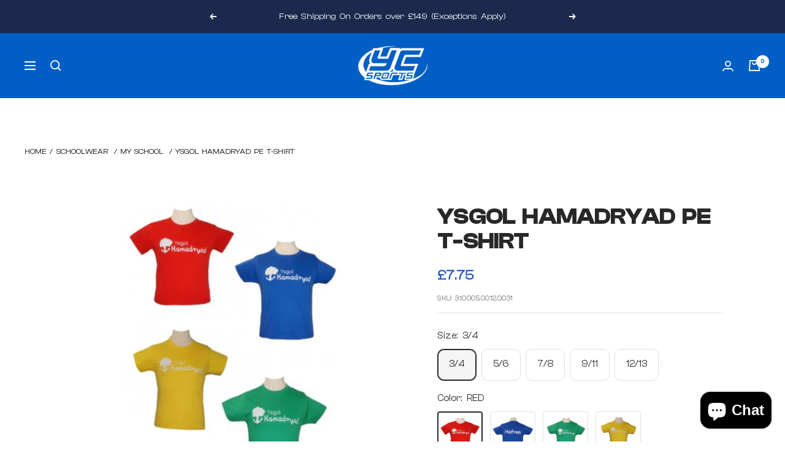

--- FILE ---
content_type: text/html; charset=utf-8
request_url: https://www.ycsports.com/products/hamad-pe-t-shirt
body_size: 54497
content:
<!doctype html><html class="no-js" lang="en" dir="ltr">
  <head>
    <meta charset="utf-8">
    <meta name="viewport" content="width=device-width, initial-scale=1.0, height=device-height, minimum-scale=1.0, maximum-scale=1.0">
    <meta name="theme-color" content="#005ec4">

    <title>Ysgol Hamadryad PE T-Shirt</title><meta name="description" content="Ysgol Hamadryad PE T-Shirt "><link rel="canonical" href="https://www.ycsports.com/products/hamad-pe-t-shirt"><link rel="shortcut icon" href="//www.ycsports.com/cdn/shop/files/ycsports_logo_96x96.png?v=1644294510" type="image/png"><link rel="preconnect" href="https://cdn.shopify.com">
    <link rel="dns-prefetch" href="https://productreviews.shopifycdn.com">
    <link rel="dns-prefetch" href="https://www.google-analytics.com"><link rel="preconnect" href="https://fonts.shopifycdn.com" crossorigin><style data-shopify>
      @font-face {
        font-family: 'clashdisplay-regular';
        src: url('https://cdn.shopify.com/s/files/1/0624/4352/0240/files/ClashDisplay-Regular.woff2?v=1703583763') format('woff2'),
          url('https://cdn.shopify.com/s/files/1/0624/4352/0240/files/ClashDisplay-Regular.woff?v=1703583764') format('woff');
        font-weight: normal;
        font-style: normal;
}
     body, p, span, html, a{
font-family: 'clashdisplay-regular'!important;
}

      @font-face {
        font-family: 'clashdisplay-bold';
        src: url('https://cdn.shopify.com/s/files/1/0624/4352/0240/files/ClashDisplay-Bold.woff2?v=1703585013') format('woff2'),
          url('https://cdn.shopify.com/s/files/1/0624/4352/0240/files/ClashDisplay-Bold.woff?v=1703585013') format('woff');
        font-weight: normal;
        font-style: normal;
}
       .heading, .blockquote, .rte h1, .rte h2, .rte h3, .rte h4, .rte h5, .rte h6, .rte blockquote{
font-family: 'clashdisplay-bold'!important;
}
      </style>
<link rel="preload" as="style" href="//www.ycsports.com/cdn/shop/t/10/assets/theme.css?v=39075055754878409661718191106">
    <link rel="preload" as="script" href="//www.ycsports.com/cdn/shop/t/10/assets/vendor.js?v=131531462768831974851716212637">
    <link rel="preload" as="script" href="//www.ycsports.com/cdn/shop/t/10/assets/theme.js?v=173005340623324594091716212637"><link rel="preload" as="fetch" href="/products/hamad-pe-t-shirt.js" crossorigin><link rel="preload" as="script" href="//www.ycsports.com/cdn/shop/t/10/assets/flickity.js?v=176646718982628074891716212637"><meta property="og:type" content="product">
  <meta property="og:title" content="Ysgol Hamadryad PE T-Shirt">
  <meta property="product:price:amount" content="7.75">
  <meta property="product:price:currency" content="GBP"><meta property="og:image" content="http://www.ycsports.com/cdn/shop/products/Ysgol-Hamadryad-PE-Tshirt-All.jpg?v=1716974150">
  <meta property="og:image:secure_url" content="https://www.ycsports.com/cdn/shop/products/Ysgol-Hamadryad-PE-Tshirt-All.jpg?v=1716974150">
  <meta property="og:image:width" content="525">
  <meta property="og:image:height" content="479"><meta property="og:description" content="Ysgol Hamadryad PE T-Shirt "><meta property="og:url" content="https://www.ycsports.com/products/hamad-pe-t-shirt">
<meta property="og:site_name" content="YC Sports Online"><meta name="twitter:card" content="summary"><meta name="twitter:title" content="Ysgol Hamadryad PE T-Shirt">
  <meta name="twitter:description" content="Ysgol Hamadryad PE T-Shirt "><meta name="twitter:image" content="https://www.ycsports.com/cdn/shop/products/Ysgol-Hamadryad-PE-Tshirt-All_1200x1200_crop_center.jpg?v=1716974150">
  <meta name="twitter:image:alt" content="">
    
  <script type="application/ld+json">
  {
    "@context": "https://schema.org",
    "@type": "Product",
    "productID": 8256481853680,
    "offers": [{
          "@type": "Offer",
          "name": "3\/4 \/ RED",
          "availability":"https://schema.org/InStock",
          "price": 7.75,
          "priceCurrency": "GBP",
          "priceValidUntil": "2026-01-17","sku": "310005.0012.0031",
          "url": "/products/hamad-pe-t-shirt?variant=44041595617520"
        },
{
          "@type": "Offer",
          "name": "5\/6 \/ RED",
          "availability":"https://schema.org/InStock",
          "price": 7.75,
          "priceCurrency": "GBP",
          "priceValidUntil": "2026-01-17","sku": "310005.0012.0032",
            "mpn": null,
          "url": "/products/hamad-pe-t-shirt?variant=44041595650288"
        },
{
          "@type": "Offer",
          "name": "7\/8 \/ RED",
          "availability":"https://schema.org/InStock",
          "price": 7.75,
          "priceCurrency": "GBP",
          "priceValidUntil": "2026-01-17","sku": "310005.0012.0033",
            "mpn": null,
          "url": "/products/hamad-pe-t-shirt?variant=44041595683056"
        },
{
          "@type": "Offer",
          "name": "9\/11 \/ RED",
          "availability":"https://schema.org/InStock",
          "price": 7.75,
          "priceCurrency": "GBP",
          "priceValidUntil": "2026-01-17","sku": "310005.0012.0034",
            "mpn": null,
          "url": "/products/hamad-pe-t-shirt?variant=44041595715824"
        },
{
          "@type": "Offer",
          "name": "12\/13 \/ RED",
          "availability":"https://schema.org/InStock",
          "price": 7.75,
          "priceCurrency": "GBP",
          "priceValidUntil": "2026-01-17","sku": "310005.0012.0035",
            "mpn": null,
          "url": "/products/hamad-pe-t-shirt?variant=44041595748592"
        },
{
          "@type": "Offer",
          "name": "3\/4 \/ BLUE",
          "availability":"https://schema.org/InStock",
          "price": 7.75,
          "priceCurrency": "GBP",
          "priceValidUntil": "2026-01-17","sku": "310005.0071.0031",
            "mpn": null,
          "url": "/products/hamad-pe-t-shirt?variant=44041595781360"
        },
{
          "@type": "Offer",
          "name": "5\/6 \/ BLUE",
          "availability":"https://schema.org/InStock",
          "price": 7.75,
          "priceCurrency": "GBP",
          "priceValidUntil": "2026-01-17","sku": "310005.0071.0032",
            "mpn": null,
          "url": "/products/hamad-pe-t-shirt?variant=44041595814128"
        },
{
          "@type": "Offer",
          "name": "7\/8 \/ BLUE",
          "availability":"https://schema.org/InStock",
          "price": 7.75,
          "priceCurrency": "GBP",
          "priceValidUntil": "2026-01-17","sku": "310005.0071.0033",
            "mpn": null,
          "url": "/products/hamad-pe-t-shirt?variant=44041595846896"
        },
{
          "@type": "Offer",
          "name": "9\/11 \/ BLUE",
          "availability":"https://schema.org/InStock",
          "price": 7.75,
          "priceCurrency": "GBP",
          "priceValidUntil": "2026-01-17","sku": "310005.0071.0034",
            "mpn": null,
          "url": "/products/hamad-pe-t-shirt?variant=44041595879664"
        },
{
          "@type": "Offer",
          "name": "12\/13 \/ BLUE",
          "availability":"https://schema.org/OutOfStock",
          "price": 7.75,
          "priceCurrency": "GBP",
          "priceValidUntil": "2026-01-17","sku": "310005.0071.0035",
            "mpn": null,
          "url": "/products/hamad-pe-t-shirt?variant=44041595912432"
        },
{
          "@type": "Offer",
          "name": "3\/4 \/ GREEN",
          "availability":"https://schema.org/InStock",
          "price": 7.75,
          "priceCurrency": "GBP",
          "priceValidUntil": "2026-01-17","sku": "310005.0132.0031",
            "mpn": null,
          "url": "/products/hamad-pe-t-shirt?variant=44041595945200"
        },
{
          "@type": "Offer",
          "name": "5\/6 \/ GREEN",
          "availability":"https://schema.org/InStock",
          "price": 7.75,
          "priceCurrency": "GBP",
          "priceValidUntil": "2026-01-17","sku": "310005.0132.0032",
            "mpn": null,
          "url": "/products/hamad-pe-t-shirt?variant=44041595977968"
        },
{
          "@type": "Offer",
          "name": "7\/8 \/ GREEN",
          "availability":"https://schema.org/InStock",
          "price": 7.75,
          "priceCurrency": "GBP",
          "priceValidUntil": "2026-01-17","sku": "310005.0132.0033",
            "mpn": null,
          "url": "/products/hamad-pe-t-shirt?variant=44041596010736"
        },
{
          "@type": "Offer",
          "name": "9\/11 \/ GREEN",
          "availability":"https://schema.org/InStock",
          "price": 7.75,
          "priceCurrency": "GBP",
          "priceValidUntil": "2026-01-17","sku": "310005.0132.0034",
            "mpn": null,
          "url": "/products/hamad-pe-t-shirt?variant=44041596043504"
        },
{
          "@type": "Offer",
          "name": "12\/13 \/ GREEN",
          "availability":"https://schema.org/InStock",
          "price": 7.75,
          "priceCurrency": "GBP",
          "priceValidUntil": "2026-01-17","sku": "310005.0132.0035",
            "mpn": null,
          "url": "/products/hamad-pe-t-shirt?variant=44041596076272"
        },
{
          "@type": "Offer",
          "name": "3\/4 \/ YELLOW",
          "availability":"https://schema.org/InStock",
          "price": 7.75,
          "priceCurrency": "GBP",
          "priceValidUntil": "2026-01-17","sku": "310005.0331.0031",
            "mpn": null,
          "url": "/products/hamad-pe-t-shirt?variant=44041596109040"
        },
{
          "@type": "Offer",
          "name": "5\/6 \/ YELLOW",
          "availability":"https://schema.org/InStock",
          "price": 7.75,
          "priceCurrency": "GBP",
          "priceValidUntil": "2026-01-17","sku": "310005.0331.0032",
            "mpn": null,
          "url": "/products/hamad-pe-t-shirt?variant=44041596141808"
        },
{
          "@type": "Offer",
          "name": "7\/8 \/ YELLOW",
          "availability":"https://schema.org/InStock",
          "price": 7.75,
          "priceCurrency": "GBP",
          "priceValidUntil": "2026-01-17","sku": "310005.0331.0033",
            "mpn": null,
          "url": "/products/hamad-pe-t-shirt?variant=44041596174576"
        },
{
          "@type": "Offer",
          "name": "9\/11 \/ YELLOW",
          "availability":"https://schema.org/InStock",
          "price": 7.75,
          "priceCurrency": "GBP",
          "priceValidUntil": "2026-01-17","sku": "310005.0331.0034",
            "mpn": null,
          "url": "/products/hamad-pe-t-shirt?variant=44041596207344"
        },
{
          "@type": "Offer",
          "name": "12\/13 \/ YELLOW",
          "availability":"https://schema.org/InStock",
          "price": 7.75,
          "priceCurrency": "GBP",
          "priceValidUntil": "2026-01-17","sku": "310005.0331.0035",
            "mpn": null,
          "url": "/products/hamad-pe-t-shirt?variant=44041596240112"
        }
],"brand": {
      "@type": "Brand",
      "name": "Schoolwear"
    },
    "name": "Ysgol Hamadryad PE T-Shirt",
    "description": "Ysgol Hamadryad PE T-Shirt ",
    "category": "T Shirt",
    "url": "/products/hamad-pe-t-shirt",
    "sku": "310005.0012.0031",
    "image": {
      "@type": "ImageObject",
      "url": "https://www.ycsports.com/cdn/shop/products/Ysgol-Hamadryad-PE-Tshirt-All.jpg?v=1716974150&width=1024",
      "image": "https://www.ycsports.com/cdn/shop/products/Ysgol-Hamadryad-PE-Tshirt-All.jpg?v=1716974150&width=1024",
      "name": "",
      "width": "1024",
      "height": "1024"
    }
  }
  </script>



  <script type="application/ld+json">
  {
    "@context": "https://schema.org",
    "@type": "BreadcrumbList",
  "itemListElement": [{
      "@type": "ListItem",
      "position": 1,
      "name": "Home",
      "item": "https://www.ycsports.com"
    },{
          "@type": "ListItem",
          "position": 2,
          "name": "Ysgol Hamadryad PE T-Shirt",
          "item": "https://www.ycsports.com/products/hamad-pe-t-shirt"
        }]
  }
  </script>


    <link rel="preload" href="//www.ycsports.com/cdn/fonts/epilogue/epilogue_n8.fce680a466ed4f23f54385c46aa2c014c51d421a.woff2" as="font" type="font/woff2" crossorigin><link rel="preload" href="//www.ycsports.com/cdn/fonts/poppins/poppins_n4.0ba78fa5af9b0e1a374041b3ceaadf0a43b41362.woff2" as="font" type="font/woff2" crossorigin><style>
  /* Typography (heading) */
  @font-face {
  font-family: Epilogue;
  font-weight: 800;
  font-style: normal;
  font-display: swap;
  src: url("//www.ycsports.com/cdn/fonts/epilogue/epilogue_n8.fce680a466ed4f23f54385c46aa2c014c51d421a.woff2") format("woff2"),
       url("//www.ycsports.com/cdn/fonts/epilogue/epilogue_n8.2961970d19583d06f062e98ceb588027397f5810.woff") format("woff");
}

@font-face {
  font-family: Epilogue;
  font-weight: 800;
  font-style: italic;
  font-display: swap;
  src: url("//www.ycsports.com/cdn/fonts/epilogue/epilogue_i8.ff761dcfbf0a5437130c88f1b2679b905f7ed608.woff2") format("woff2"),
       url("//www.ycsports.com/cdn/fonts/epilogue/epilogue_i8.e7ca0c6d6c4d73469c08f9b99e243b2e63239caf.woff") format("woff");
}

/* Typography (body) */
  @font-face {
  font-family: Poppins;
  font-weight: 400;
  font-style: normal;
  font-display: swap;
  src: url("//www.ycsports.com/cdn/fonts/poppins/poppins_n4.0ba78fa5af9b0e1a374041b3ceaadf0a43b41362.woff2") format("woff2"),
       url("//www.ycsports.com/cdn/fonts/poppins/poppins_n4.214741a72ff2596839fc9760ee7a770386cf16ca.woff") format("woff");
}

@font-face {
  font-family: Poppins;
  font-weight: 400;
  font-style: italic;
  font-display: swap;
  src: url("//www.ycsports.com/cdn/fonts/poppins/poppins_i4.846ad1e22474f856bd6b81ba4585a60799a9f5d2.woff2") format("woff2"),
       url("//www.ycsports.com/cdn/fonts/poppins/poppins_i4.56b43284e8b52fc64c1fd271f289a39e8477e9ec.woff") format("woff");
}

@font-face {
  font-family: Poppins;
  font-weight: 600;
  font-style: normal;
  font-display: swap;
  src: url("//www.ycsports.com/cdn/fonts/poppins/poppins_n6.aa29d4918bc243723d56b59572e18228ed0786f6.woff2") format("woff2"),
       url("//www.ycsports.com/cdn/fonts/poppins/poppins_n6.5f815d845fe073750885d5b7e619ee00e8111208.woff") format("woff");
}

@font-face {
  font-family: Poppins;
  font-weight: 600;
  font-style: italic;
  font-display: swap;
  src: url("//www.ycsports.com/cdn/fonts/poppins/poppins_i6.bb8044d6203f492888d626dafda3c2999253e8e9.woff2") format("woff2"),
       url("//www.ycsports.com/cdn/fonts/poppins/poppins_i6.e233dec1a61b1e7dead9f920159eda42280a02c3.woff") format("woff");
}

:root {--heading-color: 40, 40, 40;
    --text-color: 40, 40, 40;
    --background: 255, 255, 255;
    --secondary-background: 245, 245, 245;
    --border-color: 223, 223, 223;
    --border-color-darker: 169, 169, 169;
    --success-color: 46, 158, 123;
    --success-background: 213, 236, 229;
    --error-color: 222, 42, 42;
    --error-background: 253, 240, 240;
    --primary-button-background: 0, 94, 196;
    --primary-button-text-color: 255, 255, 255;
    --secondary-button-background: 0, 94, 196;
    --secondary-button-text-color: 255, 255, 255;
    --product-star-rating: 246, 164, 41;
    --product-on-sale-accent: 222, 42, 42;
    --product-sold-out-accent: 111, 113, 155;
    --product-custom-label-background: 64, 93, 230;
    --product-custom-label-text-color: 255, 255, 255;
    --product-custom-label-2-background: 243, 255, 52;
    --product-custom-label-2-text-color: 0, 0, 0;
    --product-low-stock-text-color: 222, 42, 42;
    --product-in-stock-text-color: 46, 158, 123;
    --loading-bar-background: 40, 40, 40;

    /* We duplicate some "base" colors as root colors, which is useful to use on drawer elements or popover without. Those should not be overridden to avoid issues */
    --root-heading-color: 40, 40, 40;
    --root-text-color: 40, 40, 40;
    --root-background: 255, 255, 255;
    --root-border-color: 223, 223, 223;
    --root-primary-button-background: 0, 94, 196;
    --root-primary-button-text-color: 255, 255, 255;

    --base-font-size: 15px;
    --heading-font-family: Epilogue, sans-serif;
    --heading-font-weight: 800;
    --heading-font-style: normal;
    --heading-text-transform: uppercase;
    --text-font-family: Poppins, sans-serif;
    --text-font-weight: 400;
    --text-font-style: normal;
    --text-font-bold-weight: 600;

    /* Typography (font size) */
    --heading-xxsmall-font-size: 11px;
    --heading-xsmall-font-size: 11px;
    --heading-small-font-size: 12px;
    --heading-large-font-size: 36px;
    --heading-h1-font-size: 36px;
    --heading-h2-font-size: 30px;
    --heading-h3-font-size: 26px;
    --heading-h4-font-size: 24px;
    --heading-h5-font-size: 20px;
    --heading-h6-font-size: 16px;

    /* Control the look and feel of the theme by changing radius of various elements */
    --button-border-radius: 10px;
    --block-border-radius: 16px;
    --block-border-radius-reduced: 8px;
    --color-swatch-border-radius: 100%;

    /* Button size */
    --button-height: 48px;
    --button-small-height: 40px;

    /* Form related */
    --form-input-field-height: 48px;
    --form-input-gap: 16px;
    --form-submit-margin: 24px;

    /* Product listing related variables */
    --product-list-block-spacing: 32px;

    /* Video related */
    --play-button-background: 255, 255, 255;
    --play-button-arrow: 40, 40, 40;

    /* RTL support */
    --transform-logical-flip: 1;
    --transform-origin-start: left;
    --transform-origin-end: right;

    /* Other */
    --zoom-cursor-svg-url: url(//www.ycsports.com/cdn/shop/t/10/assets/zoom-cursor.svg?v=20282106613150393851722526761);
    --arrow-right-svg-url: url(//www.ycsports.com/cdn/shop/t/10/assets/arrow-right.svg?v=45986945671786226131722526761);
    --arrow-left-svg-url: url(//www.ycsports.com/cdn/shop/t/10/assets/arrow-left.svg?v=58784072336467316411722526761);

    /* Some useful variables that we can reuse in our CSS. Some explanation are needed for some of them:
       - container-max-width-minus-gutters: represents the container max width without the edge gutters
       - container-outer-width: considering the screen width, represent all the space outside the container
       - container-outer-margin: same as container-outer-width but get set to 0 inside a container
       - container-inner-width: the effective space inside the container (minus gutters)
       - grid-column-width: represents the width of a single column of the grid
       - vertical-breather: this is a variable that defines the global "spacing" between sections, and inside the section
                            to create some "breath" and minimum spacing
     */
    --container-max-width: 1600px;
    --container-gutter: 24px;
    --container-max-width-minus-gutters: calc(var(--container-max-width) - (var(--container-gutter)) * 2);
    --container-outer-width: max(calc((100vw - var(--container-max-width-minus-gutters)) / 2), var(--container-gutter));
    --container-outer-margin: var(--container-outer-width);
    --container-inner-width: calc(100vw - var(--container-outer-width) * 2);

    --grid-column-count: 10;
    --grid-gap: 24px;
    --grid-column-width: calc((100vw - var(--container-outer-width) * 2 - var(--grid-gap) * (var(--grid-column-count) - 1)) / var(--grid-column-count));

    --vertical-breather: 36px;
    --vertical-breather-tight: 36px;

    /* Shopify related variables */
    --payment-terms-background-color: #ffffff;
  }

  @media screen and (min-width: 741px) {
    :root {
      --container-gutter: 40px;
      --grid-column-count: 20;
      --vertical-breather: 48px;
      --vertical-breather-tight: 48px;

      /* Typography (font size) */
      --heading-xsmall-font-size: 12px;
      --heading-small-font-size: 13px;
      --heading-large-font-size: 52px;
      --heading-h1-font-size: 48px;
      --heading-h2-font-size: 38px;
      --heading-h3-font-size: 32px;
      --heading-h4-font-size: 24px;
      --heading-h5-font-size: 20px;
      --heading-h6-font-size: 18px;

      /* Form related */
      --form-input-field-height: 52px;
      --form-submit-margin: 32px;

      /* Button size */
      --button-height: 52px;
      --button-small-height: 44px;
    }
  }

  @media screen and (min-width: 1200px) {
    :root {
      --vertical-breather: 64px;
      --vertical-breather-tight: 48px;
      --product-list-block-spacing: 48px;

      /* Typography */
      --heading-large-font-size: 64px;
      --heading-h1-font-size: 56px;
      --heading-h2-font-size: 48px;
      --heading-h3-font-size: 36px;
      --heading-h4-font-size: 30px;
      --heading-h5-font-size: 24px;
      --heading-h6-font-size: 18px;
    }
  }

  @media screen and (min-width: 1600px) {
    :root {
      --vertical-breather: 64px;
      --vertical-breather-tight: 48px;
    }
  }
</style>
    <script>
  // This allows to expose several variables to the global scope, to be used in scripts
  window.themeVariables = {
    settings: {
      direction: "ltr",
      pageType: "product",
      cartCount: 0,
      moneyFormat: "£{{amount}}",
      moneyWithCurrencyFormat: "£{{amount}}",
      showVendor: false,
      discountMode: "percentage",
      currencyCodeEnabled: false,
      cartType: "message",
      cartCurrency: "GBP",
      mobileZoomFactor: 2.5
    },

    routes: {
      host: "www.ycsports.com",
      rootUrl: "\/",
      rootUrlWithoutSlash: '',
      cartUrl: "\/cart",
      cartAddUrl: "\/cart\/add",
      cartChangeUrl: "\/cart\/change",
      searchUrl: "\/search",
      predictiveSearchUrl: "\/search\/suggest",
      productRecommendationsUrl: "\/recommendations\/products"
    },

    strings: {
      accessibilityDelete: "Delete",
      accessibilityClose: "Close",
      collectionSoldOut: "Sold out",
      collectionDiscount: "Save @savings@",
      productSalePrice: "Sale price",
      productRegularPrice: "Regular price",
      productFormUnavailable: "Unavailable",
      productFormSoldOut: "Sold out",
      productFormPreOrder: "Pre-order",
      productFormAddToCart: "Add to cart",
      searchNoResults: "No results could be found.",
      searchNewSearch: "New search",
      searchProducts: "Products",
      searchArticles: "Journal",
      searchPages: "Pages",
      searchCollections: "Collections",
      cartViewCart: "View cart",
      cartItemAdded: "Item added to your cart!",
      cartItemAddedShort: "Added to your cart!",
      cartAddOrderNote: "Add order note",
      cartEditOrderNote: "Edit order note",
      shippingEstimatorNoResults: "Sorry, we do not ship to your address.",
      shippingEstimatorOneResult: "There is one shipping rate for your address:",
      shippingEstimatorMultipleResults: "There are several shipping rates for your address:",
      shippingEstimatorError: "One or more error occurred while retrieving shipping rates:"
    },

    libs: {
      flickity: "\/\/www.ycsports.com\/cdn\/shop\/t\/10\/assets\/flickity.js?v=176646718982628074891716212637",
      photoswipe: "\/\/www.ycsports.com\/cdn\/shop\/t\/10\/assets\/photoswipe.js?v=132268647426145925301716212637",
      qrCode: "\/\/www.ycsports.com\/cdn\/shopifycloud\/storefront\/assets\/themes_support\/vendor\/qrcode-3f2b403b.js"
    },

    breakpoints: {
      phone: 'screen and (max-width: 740px)',
      tablet: 'screen and (min-width: 741px) and (max-width: 999px)',
      tabletAndUp: 'screen and (min-width: 741px)',
      pocket: 'screen and (max-width: 999px)',
      lap: 'screen and (min-width: 1000px) and (max-width: 1199px)',
      lapAndUp: 'screen and (min-width: 1000px)',
      desktop: 'screen and (min-width: 1200px)',
      wide: 'screen and (min-width: 1400px)'
    }
  };

  window.addEventListener('pageshow', async () => {
    const cartContent = await (await fetch(`${window.themeVariables.routes.cartUrl}.js`, {cache: 'reload'})).json();
    document.documentElement.dispatchEvent(new CustomEvent('cart:refresh', {detail: {cart: cartContent}}));
  });

  if ('noModule' in HTMLScriptElement.prototype) {
    // Old browsers (like IE) that does not support module will be considered as if not executing JS at all
    document.documentElement.className = document.documentElement.className.replace('no-js', 'js');

    requestAnimationFrame(() => {
      const viewportHeight = (window.visualViewport ? window.visualViewport.height : document.documentElement.clientHeight);
      document.documentElement.style.setProperty('--window-height',viewportHeight + 'px');
    });
  }// We save the product ID in local storage to be eventually used for recently viewed section
    try {
      const items = JSON.parse(localStorage.getItem('theme:recently-viewed-products') || '[]');

      // We check if the current product already exists, and if it does not, we add it at the start
      if (!items.includes(8256481853680)) {
        items.unshift(8256481853680);
      }

      localStorage.setItem('theme:recently-viewed-products', JSON.stringify(items.slice(0, 20)));
    } catch (e) {
      // Safari in private mode does not allow setting item, we silently fail
    }</script>

    <link rel="stylesheet" href="//www.ycsports.com/cdn/shop/t/10/assets/theme.css?v=39075055754878409661718191106">
    <link rel="stylesheet" href="//www.ycsports.com/cdn/shop/t/10/assets/z21-custom.css?v=183911212437496308681716212637">

    <script src="//www.ycsports.com/cdn/shop/t/10/assets/vendor.js?v=131531462768831974851716212637" defer></script>
    <script src="//www.ycsports.com/cdn/shop/t/10/assets/theme.js?v=173005340623324594091716212637" defer></script>
    <script src="//www.ycsports.com/cdn/shop/t/10/assets/custom.js?v=167639537848865775061716212637" defer></script>

    <script>window.performance && window.performance.mark && window.performance.mark('shopify.content_for_header.start');</script><meta id="shopify-digital-wallet" name="shopify-digital-wallet" content="/62443520240/digital_wallets/dialog">
<meta name="shopify-checkout-api-token" content="97a9e1d8890ad8551dbc0d647de7340d">
<link rel="alternate" type="application/json+oembed" href="https://www.ycsports.com/products/hamad-pe-t-shirt.oembed">
<script async="async" src="/checkouts/internal/preloads.js?locale=en-GB"></script>
<link rel="preconnect" href="https://shop.app" crossorigin="anonymous">
<script async="async" src="https://shop.app/checkouts/internal/preloads.js?locale=en-GB&shop_id=62443520240" crossorigin="anonymous"></script>
<script id="apple-pay-shop-capabilities" type="application/json">{"shopId":62443520240,"countryCode":"GB","currencyCode":"GBP","merchantCapabilities":["supports3DS"],"merchantId":"gid:\/\/shopify\/Shop\/62443520240","merchantName":"YC Sports Online","requiredBillingContactFields":["postalAddress","email","phone"],"requiredShippingContactFields":["postalAddress","email","phone"],"shippingType":"shipping","supportedNetworks":["visa","maestro","masterCard","amex","discover","elo"],"total":{"type":"pending","label":"YC Sports Online","amount":"1.00"},"shopifyPaymentsEnabled":true,"supportsSubscriptions":true}</script>
<script id="shopify-features" type="application/json">{"accessToken":"97a9e1d8890ad8551dbc0d647de7340d","betas":["rich-media-storefront-analytics"],"domain":"www.ycsports.com","predictiveSearch":true,"shopId":62443520240,"locale":"en"}</script>
<script>var Shopify = Shopify || {};
Shopify.shop = "yc-sports-online.myshopify.com";
Shopify.locale = "en";
Shopify.currency = {"active":"GBP","rate":"1.0"};
Shopify.country = "GB";
Shopify.theme = {"name":"Z21 Studio x YC Sports ","id":142805795056,"schema_name":"Focal","schema_version":"10.1.2","theme_store_id":714,"role":"main"};
Shopify.theme.handle = "null";
Shopify.theme.style = {"id":null,"handle":null};
Shopify.cdnHost = "www.ycsports.com/cdn";
Shopify.routes = Shopify.routes || {};
Shopify.routes.root = "/";</script>
<script type="module">!function(o){(o.Shopify=o.Shopify||{}).modules=!0}(window);</script>
<script>!function(o){function n(){var o=[];function n(){o.push(Array.prototype.slice.apply(arguments))}return n.q=o,n}var t=o.Shopify=o.Shopify||{};t.loadFeatures=n(),t.autoloadFeatures=n()}(window);</script>
<script>
  window.ShopifyPay = window.ShopifyPay || {};
  window.ShopifyPay.apiHost = "shop.app\/pay";
  window.ShopifyPay.redirectState = null;
</script>
<script id="shop-js-analytics" type="application/json">{"pageType":"product"}</script>
<script defer="defer" async type="module" src="//www.ycsports.com/cdn/shopifycloud/shop-js/modules/v2/client.init-shop-cart-sync_CG-L-Qzi.en.esm.js"></script>
<script defer="defer" async type="module" src="//www.ycsports.com/cdn/shopifycloud/shop-js/modules/v2/chunk.common_B8yXDTDb.esm.js"></script>
<script type="module">
  await import("//www.ycsports.com/cdn/shopifycloud/shop-js/modules/v2/client.init-shop-cart-sync_CG-L-Qzi.en.esm.js");
await import("//www.ycsports.com/cdn/shopifycloud/shop-js/modules/v2/chunk.common_B8yXDTDb.esm.js");

  window.Shopify.SignInWithShop?.initShopCartSync?.({"fedCMEnabled":true,"windoidEnabled":true});

</script>
<script>
  window.Shopify = window.Shopify || {};
  if (!window.Shopify.featureAssets) window.Shopify.featureAssets = {};
  window.Shopify.featureAssets['shop-js'] = {"shop-cart-sync":["modules/v2/client.shop-cart-sync_C7TtgCZT.en.esm.js","modules/v2/chunk.common_B8yXDTDb.esm.js"],"shop-button":["modules/v2/client.shop-button_aOcg-RjH.en.esm.js","modules/v2/chunk.common_B8yXDTDb.esm.js"],"init-fed-cm":["modules/v2/client.init-fed-cm_DGh7x7ZX.en.esm.js","modules/v2/chunk.common_B8yXDTDb.esm.js"],"init-windoid":["modules/v2/client.init-windoid_C5PxDKWE.en.esm.js","modules/v2/chunk.common_B8yXDTDb.esm.js"],"init-shop-email-lookup-coordinator":["modules/v2/client.init-shop-email-lookup-coordinator_D-37GF_a.en.esm.js","modules/v2/chunk.common_B8yXDTDb.esm.js"],"shop-cash-offers":["modules/v2/client.shop-cash-offers_DkchToOx.en.esm.js","modules/v2/chunk.common_B8yXDTDb.esm.js","modules/v2/chunk.modal_dvVUSHam.esm.js"],"init-shop-cart-sync":["modules/v2/client.init-shop-cart-sync_CG-L-Qzi.en.esm.js","modules/v2/chunk.common_B8yXDTDb.esm.js"],"shop-toast-manager":["modules/v2/client.shop-toast-manager_BmSBWum3.en.esm.js","modules/v2/chunk.common_B8yXDTDb.esm.js"],"pay-button":["modules/v2/client.pay-button_Cw45D1uM.en.esm.js","modules/v2/chunk.common_B8yXDTDb.esm.js"],"avatar":["modules/v2/client.avatar_BTnouDA3.en.esm.js"],"shop-login-button":["modules/v2/client.shop-login-button_DrVPCwAQ.en.esm.js","modules/v2/chunk.common_B8yXDTDb.esm.js","modules/v2/chunk.modal_dvVUSHam.esm.js"],"init-customer-accounts":["modules/v2/client.init-customer-accounts_BNYsaOzg.en.esm.js","modules/v2/client.shop-login-button_DrVPCwAQ.en.esm.js","modules/v2/chunk.common_B8yXDTDb.esm.js","modules/v2/chunk.modal_dvVUSHam.esm.js"],"init-customer-accounts-sign-up":["modules/v2/client.init-customer-accounts-sign-up_pIEGEpjr.en.esm.js","modules/v2/client.shop-login-button_DrVPCwAQ.en.esm.js","modules/v2/chunk.common_B8yXDTDb.esm.js","modules/v2/chunk.modal_dvVUSHam.esm.js"],"init-shop-for-new-customer-accounts":["modules/v2/client.init-shop-for-new-customer-accounts_BIu2e6le.en.esm.js","modules/v2/client.shop-login-button_DrVPCwAQ.en.esm.js","modules/v2/chunk.common_B8yXDTDb.esm.js","modules/v2/chunk.modal_dvVUSHam.esm.js"],"shop-follow-button":["modules/v2/client.shop-follow-button_B6YY9G4U.en.esm.js","modules/v2/chunk.common_B8yXDTDb.esm.js","modules/v2/chunk.modal_dvVUSHam.esm.js"],"lead-capture":["modules/v2/client.lead-capture_o2hOda6W.en.esm.js","modules/v2/chunk.common_B8yXDTDb.esm.js","modules/v2/chunk.modal_dvVUSHam.esm.js"],"checkout-modal":["modules/v2/client.checkout-modal_NoX7b1qq.en.esm.js","modules/v2/chunk.common_B8yXDTDb.esm.js","modules/v2/chunk.modal_dvVUSHam.esm.js"],"shop-login":["modules/v2/client.shop-login_DA8-MZ-E.en.esm.js","modules/v2/chunk.common_B8yXDTDb.esm.js","modules/v2/chunk.modal_dvVUSHam.esm.js"],"payment-terms":["modules/v2/client.payment-terms_BFsudFhJ.en.esm.js","modules/v2/chunk.common_B8yXDTDb.esm.js","modules/v2/chunk.modal_dvVUSHam.esm.js"]};
</script>
<script>(function() {
  var isLoaded = false;
  function asyncLoad() {
    if (isLoaded) return;
    isLoaded = true;
    var urls = ["https:\/\/cdn.parcelifyapp.com\/parcelify-script-tag\/script_tag.js?shop=yc-sports-online.myshopify.com","https:\/\/cdn.parcelifyapp.com\/parcelify-components\/v1\/latest\/shopify_bundle.min.js?shop=yc-sports-online.myshopify.com","https:\/\/cdnv2.mycustomizer.com\/s-scripts\/front.js.gz?shop=yc-sports-online.myshopify.com","\/\/cdn.shopify.com\/proxy\/29af80019a781a722168d6e32f79f67f6f4252eda8a9b372c5bf39deedca6381\/app.ilovebyob.com\/static\/shopify_app\/js\/cart.js?shop=yc-sports-online.myshopify.com\u0026sp-cache-control=cHVibGljLCBtYXgtYWdlPTkwMA","https:\/\/node1.itoris.com\/dpo\/storefront\/include.js?shop=yc-sports-online.myshopify.com","\/\/d1liekpayvooaz.cloudfront.net\/apps\/customizery\/customizery.js?shop=yc-sports-online.myshopify.com","\/\/cdn.shopify.com\/proxy\/6237a56b361cda38a1d92078f0bb1bea016de3a823aa85b87f983737545563e6\/api.goaffpro.com\/loader.js?shop=yc-sports-online.myshopify.com\u0026sp-cache-control=cHVibGljLCBtYXgtYWdlPTkwMA"];
    for (var i = 0; i < urls.length; i++) {
      var s = document.createElement('script');
      s.type = 'text/javascript';
      s.async = true;
      s.src = urls[i];
      var x = document.getElementsByTagName('script')[0];
      x.parentNode.insertBefore(s, x);
    }
  };
  if(window.attachEvent) {
    window.attachEvent('onload', asyncLoad);
  } else {
    window.addEventListener('load', asyncLoad, false);
  }
})();</script>
<script id="__st">var __st={"a":62443520240,"offset":0,"reqid":"d7db98e2-874d-46ab-9d99-5dfb94c78029-1767773225","pageurl":"www.ycsports.com\/products\/hamad-pe-t-shirt","u":"3225a60cbe24","p":"product","rtyp":"product","rid":8256481853680};</script>
<script>window.ShopifyPaypalV4VisibilityTracking = true;</script>
<script id="captcha-bootstrap">!function(){'use strict';const t='contact',e='account',n='new_comment',o=[[t,t],['blogs',n],['comments',n],[t,'customer']],c=[[e,'customer_login'],[e,'guest_login'],[e,'recover_customer_password'],[e,'create_customer']],r=t=>t.map((([t,e])=>`form[action*='/${t}']:not([data-nocaptcha='true']) input[name='form_type'][value='${e}']`)).join(','),a=t=>()=>t?[...document.querySelectorAll(t)].map((t=>t.form)):[];function s(){const t=[...o],e=r(t);return a(e)}const i='password',u='form_key',d=['recaptcha-v3-token','g-recaptcha-response','h-captcha-response',i],f=()=>{try{return window.sessionStorage}catch{return}},m='__shopify_v',_=t=>t.elements[u];function p(t,e,n=!1){try{const o=window.sessionStorage,c=JSON.parse(o.getItem(e)),{data:r}=function(t){const{data:e,action:n}=t;return t[m]||n?{data:e,action:n}:{data:t,action:n}}(c);for(const[e,n]of Object.entries(r))t.elements[e]&&(t.elements[e].value=n);n&&o.removeItem(e)}catch(o){console.error('form repopulation failed',{error:o})}}const l='form_type',E='cptcha';function T(t){t.dataset[E]=!0}const w=window,h=w.document,L='Shopify',v='ce_forms',y='captcha';let A=!1;((t,e)=>{const n=(g='f06e6c50-85a8-45c8-87d0-21a2b65856fe',I='https://cdn.shopify.com/shopifycloud/storefront-forms-hcaptcha/ce_storefront_forms_captcha_hcaptcha.v1.5.2.iife.js',D={infoText:'Protected by hCaptcha',privacyText:'Privacy',termsText:'Terms'},(t,e,n)=>{const o=w[L][v],c=o.bindForm;if(c)return c(t,g,e,D).then(n);var r;o.q.push([[t,g,e,D],n]),r=I,A||(h.body.append(Object.assign(h.createElement('script'),{id:'captcha-provider',async:!0,src:r})),A=!0)});var g,I,D;w[L]=w[L]||{},w[L][v]=w[L][v]||{},w[L][v].q=[],w[L][y]=w[L][y]||{},w[L][y].protect=function(t,e){n(t,void 0,e),T(t)},Object.freeze(w[L][y]),function(t,e,n,w,h,L){const[v,y,A,g]=function(t,e,n){const i=e?o:[],u=t?c:[],d=[...i,...u],f=r(d),m=r(i),_=r(d.filter((([t,e])=>n.includes(e))));return[a(f),a(m),a(_),s()]}(w,h,L),I=t=>{const e=t.target;return e instanceof HTMLFormElement?e:e&&e.form},D=t=>v().includes(t);t.addEventListener('submit',(t=>{const e=I(t);if(!e)return;const n=D(e)&&!e.dataset.hcaptchaBound&&!e.dataset.recaptchaBound,o=_(e),c=g().includes(e)&&(!o||!o.value);(n||c)&&t.preventDefault(),c&&!n&&(function(t){try{if(!f())return;!function(t){const e=f();if(!e)return;const n=_(t);if(!n)return;const o=n.value;o&&e.removeItem(o)}(t);const e=Array.from(Array(32),(()=>Math.random().toString(36)[2])).join('');!function(t,e){_(t)||t.append(Object.assign(document.createElement('input'),{type:'hidden',name:u})),t.elements[u].value=e}(t,e),function(t,e){const n=f();if(!n)return;const o=[...t.querySelectorAll(`input[type='${i}']`)].map((({name:t})=>t)),c=[...d,...o],r={};for(const[a,s]of new FormData(t).entries())c.includes(a)||(r[a]=s);n.setItem(e,JSON.stringify({[m]:1,action:t.action,data:r}))}(t,e)}catch(e){console.error('failed to persist form',e)}}(e),e.submit())}));const S=(t,e)=>{t&&!t.dataset[E]&&(n(t,e.some((e=>e===t))),T(t))};for(const o of['focusin','change'])t.addEventListener(o,(t=>{const e=I(t);D(e)&&S(e,y())}));const B=e.get('form_key'),M=e.get(l),P=B&&M;t.addEventListener('DOMContentLoaded',(()=>{const t=y();if(P)for(const e of t)e.elements[l].value===M&&p(e,B);[...new Set([...A(),...v().filter((t=>'true'===t.dataset.shopifyCaptcha))])].forEach((e=>S(e,t)))}))}(h,new URLSearchParams(w.location.search),n,t,e,['guest_login'])})(!0,!0)}();</script>
<script integrity="sha256-4kQ18oKyAcykRKYeNunJcIwy7WH5gtpwJnB7kiuLZ1E=" data-source-attribution="shopify.loadfeatures" defer="defer" src="//www.ycsports.com/cdn/shopifycloud/storefront/assets/storefront/load_feature-a0a9edcb.js" crossorigin="anonymous"></script>
<script crossorigin="anonymous" defer="defer" src="//www.ycsports.com/cdn/shopifycloud/storefront/assets/shopify_pay/storefront-65b4c6d7.js?v=20250812"></script>
<script data-source-attribution="shopify.dynamic_checkout.dynamic.init">var Shopify=Shopify||{};Shopify.PaymentButton=Shopify.PaymentButton||{isStorefrontPortableWallets:!0,init:function(){window.Shopify.PaymentButton.init=function(){};var t=document.createElement("script");t.src="https://www.ycsports.com/cdn/shopifycloud/portable-wallets/latest/portable-wallets.en.js",t.type="module",document.head.appendChild(t)}};
</script>
<script data-source-attribution="shopify.dynamic_checkout.buyer_consent">
  function portableWalletsHideBuyerConsent(e){var t=document.getElementById("shopify-buyer-consent"),n=document.getElementById("shopify-subscription-policy-button");t&&n&&(t.classList.add("hidden"),t.setAttribute("aria-hidden","true"),n.removeEventListener("click",e))}function portableWalletsShowBuyerConsent(e){var t=document.getElementById("shopify-buyer-consent"),n=document.getElementById("shopify-subscription-policy-button");t&&n&&(t.classList.remove("hidden"),t.removeAttribute("aria-hidden"),n.addEventListener("click",e))}window.Shopify?.PaymentButton&&(window.Shopify.PaymentButton.hideBuyerConsent=portableWalletsHideBuyerConsent,window.Shopify.PaymentButton.showBuyerConsent=portableWalletsShowBuyerConsent);
</script>
<script data-source-attribution="shopify.dynamic_checkout.cart.bootstrap">document.addEventListener("DOMContentLoaded",(function(){function t(){return document.querySelector("shopify-accelerated-checkout-cart, shopify-accelerated-checkout")}if(t())Shopify.PaymentButton.init();else{new MutationObserver((function(e,n){t()&&(Shopify.PaymentButton.init(),n.disconnect())})).observe(document.body,{childList:!0,subtree:!0})}}));
</script>
<script id='scb4127' type='text/javascript' async='' src='https://www.ycsports.com/cdn/shopifycloud/privacy-banner/storefront-banner.js'></script><link id="shopify-accelerated-checkout-styles" rel="stylesheet" media="screen" href="https://www.ycsports.com/cdn/shopifycloud/portable-wallets/latest/accelerated-checkout-backwards-compat.css" crossorigin="anonymous">
<style id="shopify-accelerated-checkout-cart">
        #shopify-buyer-consent {
  margin-top: 1em;
  display: inline-block;
  width: 100%;
}

#shopify-buyer-consent.hidden {
  display: none;
}

#shopify-subscription-policy-button {
  background: none;
  border: none;
  padding: 0;
  text-decoration: underline;
  font-size: inherit;
  cursor: pointer;
}

#shopify-subscription-policy-button::before {
  box-shadow: none;
}

      </style>

<script>window.performance && window.performance.mark && window.performance.mark('shopify.content_for_header.end');</script>
  <!-- BEGIN app block: shopify://apps/kaching-bundles/blocks/app-embed-block/6c637362-a106-4a32-94ac-94dcfd68cdb8 -->
<!-- Kaching Bundles App Embed -->

<!-- BEGIN app snippet: app-embed-content --><script>
  // Prevent duplicate initialization if both app embeds are enabled
  if (window.kachingBundlesAppEmbedLoaded) {
    console.warn('[Kaching Bundles] Multiple app embed blocks detected. Please disable one of them. Skipping duplicate initialization.');
  } else {
    window.kachingBundlesAppEmbedLoaded = true;
    window.kachingBundlesEnabled = true;
    window.kachingBundlesInitialized = false;

    // Allow calling kachingBundlesInitialize before the script is loaded
    (() => {
      let shouldInitialize = false;
      let realInitialize = null;

      window.kachingBundlesInitialize = () => {
        if (realInitialize) {
          realInitialize();
        } else {
          shouldInitialize = true;
        }
      };

      Object.defineProperty(window, '__kachingBundlesInitializeInternal', {
        set(fn) {
          realInitialize = fn;
          if (shouldInitialize) {
            shouldInitialize = false;
            fn();
          }
        },
        get() {
          return realInitialize;
        }
      });
    })();
  }
</script>

<script id="kaching-bundles-config" type="application/json">
  

  {
    "shopifyDomain": "yc-sports-online.myshopify.com",
    "moneyFormat": "£{{amount}}",
    "locale": "en",
    "liquidLocale": "en",
    "country": "GB",
    "currencyRate": 1,
    "marketId": 1031274736,
    "productId": 8256481853680,
    "storefrontAccessToken": "3454ead8005ae1e82ef30e059b62511d",
    "accessScopes": ["unauthenticated_read_product_listings"],
    "customApiHost": null,
    "keepQuantityInput": false,
    "ignoreDeselect": false,
    "ignoreUnitPrice": false,
    "requireCustomerLogin": false,
    "abTestsRunning": false,
    "webPixel": false,
    "b2bCustomer": false,
    "isLoggedIn": false,
    "preview": false,
    "defaultTranslations": {
      "system.out_of_stock": "There\u0026#39;s not enough items in our stock, please select smaller bundle.",
      "system.invalid_variant": "Sorry, this is not currently available.",
      "system.unavailable_option_value": "Unavailable"
    },
    "customSelectors": {
      "quantity": null,
      "addToCartButton": null,
      "variantPicker": null,
      "price": null,
      "priceCompare": null
    },
    "shopCustomStyles": "",
    "featureFlags": {"native_swatches_disabled":true,"remove_variant_change_delay":false,"legacy_saved_percentage":false,"discount_function_v4":true,"update_native_price":false}

  }
</script>



<link rel="modulepreload" href="https://cdn.shopify.com/extensions/019b93cb-4128-7ae5-b471-552a3201ddb3/kaching-bundles-1529/assets/kaching-bundles.js" crossorigin="anonymous" fetchpriority="high">
<script type="module" src="https://cdn.shopify.com/extensions/019b93cb-4128-7ae5-b471-552a3201ddb3/kaching-bundles-1529/assets/loader.js" crossorigin="anonymous" fetchpriority="high"></script>
<link rel="stylesheet" href="https://cdn.shopify.com/extensions/019b93cb-4128-7ae5-b471-552a3201ddb3/kaching-bundles-1529/assets/kaching-bundles.css" media="print" onload="this.media='all'" fetchpriority="high">

<style>
  .kaching-bundles__block {
    display: none;
  }

  .kaching-bundles-sticky-atc {
    display: none;
  }
</style>

<!-- BEGIN app snippet: product -->
  <script class="kaching-bundles-product" data-product-id="8256481853680" data-main="true" type="application/json">
    {
      "id": 8256481853680,
      "handle": "hamad-pe-t-shirt",
      "url": "\/products\/hamad-pe-t-shirt",
      "availableForSale": true,
      "title": "Ysgol Hamadryad PE T-Shirt",
      "image": "\/\/www.ycsports.com\/cdn\/shop\/products\/Ysgol-Hamadryad-PE-Tshirt-All.jpg?height=200\u0026v=1716974150",
      "collectionIds": [437594882288,434138022128,400720396528,725496463742,402309284080,437594816752,728288461182,419990503664,437038383344,419178676464],
      "options": [
        
          {
            "defaultName": "Size",
            "name": "Size",
            "position": 1,
            "optionValues": [
              
                {
                  "id": 1086260314352,
                  "defaultName": "3\/4",
                  "name": "3\/4",
                  "swatch": {
                    "color": null,
                    "image": null
                  }
                },
              
                {
                  "id": 1086260347120,
                  "defaultName": "5\/6",
                  "name": "5\/6",
                  "swatch": {
                    "color": null,
                    "image": null
                  }
                },
              
                {
                  "id": 1086260379888,
                  "defaultName": "7\/8",
                  "name": "7\/8",
                  "swatch": {
                    "color": null,
                    "image": null
                  }
                },
              
                {
                  "id": 1086260412656,
                  "defaultName": "9\/11",
                  "name": "9\/11",
                  "swatch": {
                    "color": null,
                    "image": null
                  }
                },
              
                {
                  "id": 1086260445424,
                  "defaultName": "12\/13",
                  "name": "12\/13",
                  "swatch": {
                    "color": null,
                    "image": null
                  }
                }
              
            ]
          },
        
          {
            "defaultName": "Color",
            "name": "Color",
            "position": 2,
            "optionValues": [
              
                {
                  "id": 1086260478192,
                  "defaultName": "RED",
                  "name": "RED",
                  "swatch": {
                    "color": null,
                    "image": null
                  }
                },
              
                {
                  "id": 1086260510960,
                  "defaultName": "BLUE",
                  "name": "BLUE",
                  "swatch": {
                    "color": null,
                    "image": null
                  }
                },
              
                {
                  "id": 1086260543728,
                  "defaultName": "GREEN",
                  "name": "GREEN",
                  "swatch": {
                    "color": null,
                    "image": null
                  }
                },
              
                {
                  "id": 1086260576496,
                  "defaultName": "YELLOW",
                  "name": "YELLOW",
                  "swatch": {
                    "color": null,
                    "image": null
                  }
                }
              
            ]
          }
        
      ],
      "selectedVariantId": 44041595617520,
      "variants": [
        
          {
            "id": 44041595617520,
            "availableForSale": true,
            "price": 775,
            "compareAtPrice": null,
            "options": ["3\/4","RED"],
            "imageId": 39911555629296,
            "image": "\/\/www.ycsports.com\/cdn\/shop\/products\/Ysgol-Hamadryad-PE-Tshirt-Red-1.jpg?height=200\u0026v=1716974150",
            "inventoryManagement": "shopify",
            "inventoryPolicy": "deny",
            "inventoryQuantity": 19,
            "unitPriceQuantityValue": null,
            "unitPriceQuantityUnit": null,
            "unitPriceReferenceValue": null,
            "unitPriceReferenceUnit": null,
            "sellingPlans": [
              
            ]
          },
        
          {
            "id": 44041595650288,
            "availableForSale": true,
            "price": 775,
            "compareAtPrice": null,
            "options": ["5\/6","RED"],
            "imageId": 39911555629296,
            "image": "\/\/www.ycsports.com\/cdn\/shop\/products\/Ysgol-Hamadryad-PE-Tshirt-Red-1.jpg?height=200\u0026v=1716974150",
            "inventoryManagement": "shopify",
            "inventoryPolicy": "deny",
            "inventoryQuantity": 7,
            "unitPriceQuantityValue": null,
            "unitPriceQuantityUnit": null,
            "unitPriceReferenceValue": null,
            "unitPriceReferenceUnit": null,
            "sellingPlans": [
              
            ]
          },
        
          {
            "id": 44041595683056,
            "availableForSale": true,
            "price": 775,
            "compareAtPrice": null,
            "options": ["7\/8","RED"],
            "imageId": 39911555629296,
            "image": "\/\/www.ycsports.com\/cdn\/shop\/products\/Ysgol-Hamadryad-PE-Tshirt-Red-1.jpg?height=200\u0026v=1716974150",
            "inventoryManagement": "shopify",
            "inventoryPolicy": "deny",
            "inventoryQuantity": 21,
            "unitPriceQuantityValue": null,
            "unitPriceQuantityUnit": null,
            "unitPriceReferenceValue": null,
            "unitPriceReferenceUnit": null,
            "sellingPlans": [
              
            ]
          },
        
          {
            "id": 44041595715824,
            "availableForSale": true,
            "price": 775,
            "compareAtPrice": null,
            "options": ["9\/11","RED"],
            "imageId": 39911555629296,
            "image": "\/\/www.ycsports.com\/cdn\/shop\/products\/Ysgol-Hamadryad-PE-Tshirt-Red-1.jpg?height=200\u0026v=1716974150",
            "inventoryManagement": "shopify",
            "inventoryPolicy": "deny",
            "inventoryQuantity": 5,
            "unitPriceQuantityValue": null,
            "unitPriceQuantityUnit": null,
            "unitPriceReferenceValue": null,
            "unitPriceReferenceUnit": null,
            "sellingPlans": [
              
            ]
          },
        
          {
            "id": 44041595748592,
            "availableForSale": true,
            "price": 775,
            "compareAtPrice": null,
            "options": ["12\/13","RED"],
            "imageId": 39911555629296,
            "image": "\/\/www.ycsports.com\/cdn\/shop\/products\/Ysgol-Hamadryad-PE-Tshirt-Red-1.jpg?height=200\u0026v=1716974150",
            "inventoryManagement": "shopify",
            "inventoryPolicy": "deny",
            "inventoryQuantity": 10,
            "unitPriceQuantityValue": null,
            "unitPriceQuantityUnit": null,
            "unitPriceReferenceValue": null,
            "unitPriceReferenceUnit": null,
            "sellingPlans": [
              
            ]
          },
        
          {
            "id": 44041595781360,
            "availableForSale": true,
            "price": 775,
            "compareAtPrice": null,
            "options": ["3\/4","BLUE"],
            "imageId": 39911555793136,
            "image": "\/\/www.ycsports.com\/cdn\/shop\/products\/Ysgol-Hamadryad-PE-Tshirt-Blue.jpg?height=200\u0026v=1716974147",
            "inventoryManagement": "shopify",
            "inventoryPolicy": "deny",
            "inventoryQuantity": 13,
            "unitPriceQuantityValue": null,
            "unitPriceQuantityUnit": null,
            "unitPriceReferenceValue": null,
            "unitPriceReferenceUnit": null,
            "sellingPlans": [
              
            ]
          },
        
          {
            "id": 44041595814128,
            "availableForSale": true,
            "price": 775,
            "compareAtPrice": null,
            "options": ["5\/6","BLUE"],
            "imageId": 39911555793136,
            "image": "\/\/www.ycsports.com\/cdn\/shop\/products\/Ysgol-Hamadryad-PE-Tshirt-Blue.jpg?height=200\u0026v=1716974147",
            "inventoryManagement": "shopify",
            "inventoryPolicy": "deny",
            "inventoryQuantity": 17,
            "unitPriceQuantityValue": null,
            "unitPriceQuantityUnit": null,
            "unitPriceReferenceValue": null,
            "unitPriceReferenceUnit": null,
            "sellingPlans": [
              
            ]
          },
        
          {
            "id": 44041595846896,
            "availableForSale": true,
            "price": 775,
            "compareAtPrice": null,
            "options": ["7\/8","BLUE"],
            "imageId": 39911555793136,
            "image": "\/\/www.ycsports.com\/cdn\/shop\/products\/Ysgol-Hamadryad-PE-Tshirt-Blue.jpg?height=200\u0026v=1716974147",
            "inventoryManagement": "shopify",
            "inventoryPolicy": "deny",
            "inventoryQuantity": 22,
            "unitPriceQuantityValue": null,
            "unitPriceQuantityUnit": null,
            "unitPriceReferenceValue": null,
            "unitPriceReferenceUnit": null,
            "sellingPlans": [
              
            ]
          },
        
          {
            "id": 44041595879664,
            "availableForSale": true,
            "price": 775,
            "compareAtPrice": null,
            "options": ["9\/11","BLUE"],
            "imageId": 39911555793136,
            "image": "\/\/www.ycsports.com\/cdn\/shop\/products\/Ysgol-Hamadryad-PE-Tshirt-Blue.jpg?height=200\u0026v=1716974147",
            "inventoryManagement": "shopify",
            "inventoryPolicy": "deny",
            "inventoryQuantity": 7,
            "unitPriceQuantityValue": null,
            "unitPriceQuantityUnit": null,
            "unitPriceReferenceValue": null,
            "unitPriceReferenceUnit": null,
            "sellingPlans": [
              
            ]
          },
        
          {
            "id": 44041595912432,
            "availableForSale": false,
            "price": 775,
            "compareAtPrice": null,
            "options": ["12\/13","BLUE"],
            "imageId": 39911555793136,
            "image": "\/\/www.ycsports.com\/cdn\/shop\/products\/Ysgol-Hamadryad-PE-Tshirt-Blue.jpg?height=200\u0026v=1716974147",
            "inventoryManagement": "shopify",
            "inventoryPolicy": "deny",
            "inventoryQuantity": 0,
            "unitPriceQuantityValue": null,
            "unitPriceQuantityUnit": null,
            "unitPriceReferenceValue": null,
            "unitPriceReferenceUnit": null,
            "sellingPlans": [
              
            ]
          },
        
          {
            "id": 44041595945200,
            "availableForSale": true,
            "price": 775,
            "compareAtPrice": null,
            "options": ["3\/4","GREEN"],
            "imageId": 39911555694832,
            "image": "\/\/www.ycsports.com\/cdn\/shop\/products\/Ysgol-Hamadryad-PE-Tshirt-Green-1.jpg?height=200\u0026v=1716974150",
            "inventoryManagement": "shopify",
            "inventoryPolicy": "deny",
            "inventoryQuantity": 20,
            "unitPriceQuantityValue": null,
            "unitPriceQuantityUnit": null,
            "unitPriceReferenceValue": null,
            "unitPriceReferenceUnit": null,
            "sellingPlans": [
              
            ]
          },
        
          {
            "id": 44041595977968,
            "availableForSale": true,
            "price": 775,
            "compareAtPrice": null,
            "options": ["5\/6","GREEN"],
            "imageId": 39911555694832,
            "image": "\/\/www.ycsports.com\/cdn\/shop\/products\/Ysgol-Hamadryad-PE-Tshirt-Green-1.jpg?height=200\u0026v=1716974150",
            "inventoryManagement": "shopify",
            "inventoryPolicy": "deny",
            "inventoryQuantity": 8,
            "unitPriceQuantityValue": null,
            "unitPriceQuantityUnit": null,
            "unitPriceReferenceValue": null,
            "unitPriceReferenceUnit": null,
            "sellingPlans": [
              
            ]
          },
        
          {
            "id": 44041596010736,
            "availableForSale": true,
            "price": 775,
            "compareAtPrice": null,
            "options": ["7\/8","GREEN"],
            "imageId": 39911555694832,
            "image": "\/\/www.ycsports.com\/cdn\/shop\/products\/Ysgol-Hamadryad-PE-Tshirt-Green-1.jpg?height=200\u0026v=1716974150",
            "inventoryManagement": "shopify",
            "inventoryPolicy": "deny",
            "inventoryQuantity": 18,
            "unitPriceQuantityValue": null,
            "unitPriceQuantityUnit": null,
            "unitPriceReferenceValue": null,
            "unitPriceReferenceUnit": null,
            "sellingPlans": [
              
            ]
          },
        
          {
            "id": 44041596043504,
            "availableForSale": true,
            "price": 775,
            "compareAtPrice": null,
            "options": ["9\/11","GREEN"],
            "imageId": 39911555694832,
            "image": "\/\/www.ycsports.com\/cdn\/shop\/products\/Ysgol-Hamadryad-PE-Tshirt-Green-1.jpg?height=200\u0026v=1716974150",
            "inventoryManagement": "shopify",
            "inventoryPolicy": "deny",
            "inventoryQuantity": 14,
            "unitPriceQuantityValue": null,
            "unitPriceQuantityUnit": null,
            "unitPriceReferenceValue": null,
            "unitPriceReferenceUnit": null,
            "sellingPlans": [
              
            ]
          },
        
          {
            "id": 44041596076272,
            "availableForSale": true,
            "price": 775,
            "compareAtPrice": null,
            "options": ["12\/13","GREEN"],
            "imageId": 39911555694832,
            "image": "\/\/www.ycsports.com\/cdn\/shop\/products\/Ysgol-Hamadryad-PE-Tshirt-Green-1.jpg?height=200\u0026v=1716974150",
            "inventoryManagement": "shopify",
            "inventoryPolicy": "deny",
            "inventoryQuantity": 10,
            "unitPriceQuantityValue": null,
            "unitPriceQuantityUnit": null,
            "unitPriceReferenceValue": null,
            "unitPriceReferenceUnit": null,
            "sellingPlans": [
              
            ]
          },
        
          {
            "id": 44041596109040,
            "availableForSale": true,
            "price": 775,
            "compareAtPrice": null,
            "options": ["3\/4","YELLOW"],
            "imageId": 39911555760368,
            "image": "\/\/www.ycsports.com\/cdn\/shop\/products\/Ysgol-Hamadryad-PE-Tshirt-Yellow-1.jpg?height=200\u0026v=1716974150",
            "inventoryManagement": "shopify",
            "inventoryPolicy": "deny",
            "inventoryQuantity": 16,
            "unitPriceQuantityValue": null,
            "unitPriceQuantityUnit": null,
            "unitPriceReferenceValue": null,
            "unitPriceReferenceUnit": null,
            "sellingPlans": [
              
            ]
          },
        
          {
            "id": 44041596141808,
            "availableForSale": true,
            "price": 775,
            "compareAtPrice": null,
            "options": ["5\/6","YELLOW"],
            "imageId": 39911555760368,
            "image": "\/\/www.ycsports.com\/cdn\/shop\/products\/Ysgol-Hamadryad-PE-Tshirt-Yellow-1.jpg?height=200\u0026v=1716974150",
            "inventoryManagement": "shopify",
            "inventoryPolicy": "deny",
            "inventoryQuantity": 12,
            "unitPriceQuantityValue": null,
            "unitPriceQuantityUnit": null,
            "unitPriceReferenceValue": null,
            "unitPriceReferenceUnit": null,
            "sellingPlans": [
              
            ]
          },
        
          {
            "id": 44041596174576,
            "availableForSale": true,
            "price": 775,
            "compareAtPrice": null,
            "options": ["7\/8","YELLOW"],
            "imageId": 39911555760368,
            "image": "\/\/www.ycsports.com\/cdn\/shop\/products\/Ysgol-Hamadryad-PE-Tshirt-Yellow-1.jpg?height=200\u0026v=1716974150",
            "inventoryManagement": "shopify",
            "inventoryPolicy": "deny",
            "inventoryQuantity": 9,
            "unitPriceQuantityValue": null,
            "unitPriceQuantityUnit": null,
            "unitPriceReferenceValue": null,
            "unitPriceReferenceUnit": null,
            "sellingPlans": [
              
            ]
          },
        
          {
            "id": 44041596207344,
            "availableForSale": true,
            "price": 775,
            "compareAtPrice": null,
            "options": ["9\/11","YELLOW"],
            "imageId": 39911555760368,
            "image": "\/\/www.ycsports.com\/cdn\/shop\/products\/Ysgol-Hamadryad-PE-Tshirt-Yellow-1.jpg?height=200\u0026v=1716974150",
            "inventoryManagement": "shopify",
            "inventoryPolicy": "deny",
            "inventoryQuantity": 14,
            "unitPriceQuantityValue": null,
            "unitPriceQuantityUnit": null,
            "unitPriceReferenceValue": null,
            "unitPriceReferenceUnit": null,
            "sellingPlans": [
              
            ]
          },
        
          {
            "id": 44041596240112,
            "availableForSale": true,
            "price": 775,
            "compareAtPrice": null,
            "options": ["12\/13","YELLOW"],
            "imageId": 39911555760368,
            "image": "\/\/www.ycsports.com\/cdn\/shop\/products\/Ysgol-Hamadryad-PE-Tshirt-Yellow-1.jpg?height=200\u0026v=1716974150",
            "inventoryManagement": "shopify",
            "inventoryPolicy": "deny",
            "inventoryQuantity": 22,
            "unitPriceQuantityValue": null,
            "unitPriceQuantityUnit": null,
            "unitPriceReferenceValue": null,
            "unitPriceReferenceUnit": null,
            "sellingPlans": [
              
            ]
          }
        
      ],
      "requiresSellingPlan": false,
      "sellingPlans": [
        
      ],
      "isNativeBundle": null,
      "metafields": {
        "text": null,
        "text2": null,
        "text3": null,
        "text4": null
      },
      "legacyMetafields": {
        "kaching_bundles": {
          "text": null,
          "text2": null
        }
      }
    }
  </script>

<!-- END app snippet --><!-- BEGIN app snippet: deal_blocks -->
  

  
    
      
    
  
    
      
    
  
    
      
    
  
    
      
    
  
    
      
    
  
    
      
    
  
    
      
    
  
    
      
    
  
    
      
    
  
    
      
    
  
    
      
    
  
    
      
    
  
    
      
    
  
    
      
    
  
    
      
    
  
    
      
    
  
    
      
    
  
    
      
    
  
    
      
    
  
    
      
    
  
    
      
    
  
    
      
    
  
    
      
    
  
    
      
    
  
    
      
    
  
    
      
    
  
    
      
    
  
    
      
    
  
    
      
    
  
    
      
    
  
    
      
    
  
    
      
    
  
    
      
    
  
    
      
    
  
    
      
    
  
    
      
    
  
    
      
    
  
    
      
    
  
    
      
    
  
    
      
    
  
    
      
    
  
    
      
    
  
    
      
    
  
    
      
    
  
    
      
    
  
    
      
    
  
    
      
    
  
    
      
    
  
    
      
    
  
    
      
    
  
    
      
    
  
    
      
    
  
    
      
    
  
    
      
    
  
    
      
    
  
    
      
    
  
    
      
    
  
    
      
    
  

  
    
  
    
  
    
  
    
  
    
  
    
  
    
  
    
  
    
  
    
  
    
  
    
  
    
  
    
  
    
  
    
  
    
  
    
  
    
  
    
  
    
  
    
  
    
  
    
  
    
  
    
  
    
  
    
  
    
  
    
  
    
  
    
  
    
  
    
  
    
  
    
  
    
  
    
  
    
  
    
  
    
  
    
  
    
  
    
  
    
  
    
  
    
  
    
  
    
  
    
  
    
  
    
  
    
  
    
  
    
  
    
  
    
  
    
  

  
    
  
    
  
    
  
    
  
    
  
    
  
    
  
    
  
    
  
    
  
    
  
    
  
    
  
    
  
    
  
    
  
    
  
    
  
    
  
    
  
    
  
    
  
    
  
    
  
    
  
    
  
    
  
    
  
    
  
    
  
    
  
    
  
    
  
    
  
    
  
    
  
    
  
    
  
    
  
    
  
    
  
    
  
    
  
    
  
    
  
    
  
    
  
    
  
    
  
    
  
    
  
    
  
    
  
    
  
    
  
    
  
    
  
    
  

  
    <script class="kaching-bundles-deal-block-settings" data-product-id="8256481853680" type="application/json"></script>
  

  

<!-- END app snippet -->


<!-- END app snippet -->

<!-- Kaching Bundles App Embed End -->


<!-- END app block --><script src="https://cdn.shopify.com/extensions/7bc9bb47-adfa-4267-963e-cadee5096caf/inbox-1252/assets/inbox-chat-loader.js" type="text/javascript" defer="defer"></script>
<link href="https://monorail-edge.shopifysvc.com" rel="dns-prefetch">
<script>(function(){if ("sendBeacon" in navigator && "performance" in window) {try {var session_token_from_headers = performance.getEntriesByType('navigation')[0].serverTiming.find(x => x.name == '_s').description;} catch {var session_token_from_headers = undefined;}var session_cookie_matches = document.cookie.match(/_shopify_s=([^;]*)/);var session_token_from_cookie = session_cookie_matches && session_cookie_matches.length === 2 ? session_cookie_matches[1] : "";var session_token = session_token_from_headers || session_token_from_cookie || "";function handle_abandonment_event(e) {var entries = performance.getEntries().filter(function(entry) {return /monorail-edge.shopifysvc.com/.test(entry.name);});if (!window.abandonment_tracked && entries.length === 0) {window.abandonment_tracked = true;var currentMs = Date.now();var navigation_start = performance.timing.navigationStart;var payload = {shop_id: 62443520240,url: window.location.href,navigation_start,duration: currentMs - navigation_start,session_token,page_type: "product"};window.navigator.sendBeacon("https://monorail-edge.shopifysvc.com/v1/produce", JSON.stringify({schema_id: "online_store_buyer_site_abandonment/1.1",payload: payload,metadata: {event_created_at_ms: currentMs,event_sent_at_ms: currentMs}}));}}window.addEventListener('pagehide', handle_abandonment_event);}}());</script>
<script id="web-pixels-manager-setup">(function e(e,d,r,n,o){if(void 0===o&&(o={}),!Boolean(null===(a=null===(i=window.Shopify)||void 0===i?void 0:i.analytics)||void 0===a?void 0:a.replayQueue)){var i,a;window.Shopify=window.Shopify||{};var t=window.Shopify;t.analytics=t.analytics||{};var s=t.analytics;s.replayQueue=[],s.publish=function(e,d,r){return s.replayQueue.push([e,d,r]),!0};try{self.performance.mark("wpm:start")}catch(e){}var l=function(){var e={modern:/Edge?\/(1{2}[4-9]|1[2-9]\d|[2-9]\d{2}|\d{4,})\.\d+(\.\d+|)|Firefox\/(1{2}[4-9]|1[2-9]\d|[2-9]\d{2}|\d{4,})\.\d+(\.\d+|)|Chrom(ium|e)\/(9{2}|\d{3,})\.\d+(\.\d+|)|(Maci|X1{2}).+ Version\/(15\.\d+|(1[6-9]|[2-9]\d|\d{3,})\.\d+)([,.]\d+|)( \(\w+\)|)( Mobile\/\w+|) Safari\/|Chrome.+OPR\/(9{2}|\d{3,})\.\d+\.\d+|(CPU[ +]OS|iPhone[ +]OS|CPU[ +]iPhone|CPU IPhone OS|CPU iPad OS)[ +]+(15[._]\d+|(1[6-9]|[2-9]\d|\d{3,})[._]\d+)([._]\d+|)|Android:?[ /-](13[3-9]|1[4-9]\d|[2-9]\d{2}|\d{4,})(\.\d+|)(\.\d+|)|Android.+Firefox\/(13[5-9]|1[4-9]\d|[2-9]\d{2}|\d{4,})\.\d+(\.\d+|)|Android.+Chrom(ium|e)\/(13[3-9]|1[4-9]\d|[2-9]\d{2}|\d{4,})\.\d+(\.\d+|)|SamsungBrowser\/([2-9]\d|\d{3,})\.\d+/,legacy:/Edge?\/(1[6-9]|[2-9]\d|\d{3,})\.\d+(\.\d+|)|Firefox\/(5[4-9]|[6-9]\d|\d{3,})\.\d+(\.\d+|)|Chrom(ium|e)\/(5[1-9]|[6-9]\d|\d{3,})\.\d+(\.\d+|)([\d.]+$|.*Safari\/(?![\d.]+ Edge\/[\d.]+$))|(Maci|X1{2}).+ Version\/(10\.\d+|(1[1-9]|[2-9]\d|\d{3,})\.\d+)([,.]\d+|)( \(\w+\)|)( Mobile\/\w+|) Safari\/|Chrome.+OPR\/(3[89]|[4-9]\d|\d{3,})\.\d+\.\d+|(CPU[ +]OS|iPhone[ +]OS|CPU[ +]iPhone|CPU IPhone OS|CPU iPad OS)[ +]+(10[._]\d+|(1[1-9]|[2-9]\d|\d{3,})[._]\d+)([._]\d+|)|Android:?[ /-](13[3-9]|1[4-9]\d|[2-9]\d{2}|\d{4,})(\.\d+|)(\.\d+|)|Mobile Safari.+OPR\/([89]\d|\d{3,})\.\d+\.\d+|Android.+Firefox\/(13[5-9]|1[4-9]\d|[2-9]\d{2}|\d{4,})\.\d+(\.\d+|)|Android.+Chrom(ium|e)\/(13[3-9]|1[4-9]\d|[2-9]\d{2}|\d{4,})\.\d+(\.\d+|)|Android.+(UC? ?Browser|UCWEB|U3)[ /]?(15\.([5-9]|\d{2,})|(1[6-9]|[2-9]\d|\d{3,})\.\d+)\.\d+|SamsungBrowser\/(5\.\d+|([6-9]|\d{2,})\.\d+)|Android.+MQ{2}Browser\/(14(\.(9|\d{2,})|)|(1[5-9]|[2-9]\d|\d{3,})(\.\d+|))(\.\d+|)|K[Aa][Ii]OS\/(3\.\d+|([4-9]|\d{2,})\.\d+)(\.\d+|)/},d=e.modern,r=e.legacy,n=navigator.userAgent;return n.match(d)?"modern":n.match(r)?"legacy":"unknown"}(),u="modern"===l?"modern":"legacy",c=(null!=n?n:{modern:"",legacy:""})[u],f=function(e){return[e.baseUrl,"/wpm","/b",e.hashVersion,"modern"===e.buildTarget?"m":"l",".js"].join("")}({baseUrl:d,hashVersion:r,buildTarget:u}),m=function(e){var d=e.version,r=e.bundleTarget,n=e.surface,o=e.pageUrl,i=e.monorailEndpoint;return{emit:function(e){var a=e.status,t=e.errorMsg,s=(new Date).getTime(),l=JSON.stringify({metadata:{event_sent_at_ms:s},events:[{schema_id:"web_pixels_manager_load/3.1",payload:{version:d,bundle_target:r,page_url:o,status:a,surface:n,error_msg:t},metadata:{event_created_at_ms:s}}]});if(!i)return console&&console.warn&&console.warn("[Web Pixels Manager] No Monorail endpoint provided, skipping logging."),!1;try{return self.navigator.sendBeacon.bind(self.navigator)(i,l)}catch(e){}var u=new XMLHttpRequest;try{return u.open("POST",i,!0),u.setRequestHeader("Content-Type","text/plain"),u.send(l),!0}catch(e){return console&&console.warn&&console.warn("[Web Pixels Manager] Got an unhandled error while logging to Monorail."),!1}}}}({version:r,bundleTarget:l,surface:e.surface,pageUrl:self.location.href,monorailEndpoint:e.monorailEndpoint});try{o.browserTarget=l,function(e){var d=e.src,r=e.async,n=void 0===r||r,o=e.onload,i=e.onerror,a=e.sri,t=e.scriptDataAttributes,s=void 0===t?{}:t,l=document.createElement("script"),u=document.querySelector("head"),c=document.querySelector("body");if(l.async=n,l.src=d,a&&(l.integrity=a,l.crossOrigin="anonymous"),s)for(var f in s)if(Object.prototype.hasOwnProperty.call(s,f))try{l.dataset[f]=s[f]}catch(e){}if(o&&l.addEventListener("load",o),i&&l.addEventListener("error",i),u)u.appendChild(l);else{if(!c)throw new Error("Did not find a head or body element to append the script");c.appendChild(l)}}({src:f,async:!0,onload:function(){if(!function(){var e,d;return Boolean(null===(d=null===(e=window.Shopify)||void 0===e?void 0:e.analytics)||void 0===d?void 0:d.initialized)}()){var d=window.webPixelsManager.init(e)||void 0;if(d){var r=window.Shopify.analytics;r.replayQueue.forEach((function(e){var r=e[0],n=e[1],o=e[2];d.publishCustomEvent(r,n,o)})),r.replayQueue=[],r.publish=d.publishCustomEvent,r.visitor=d.visitor,r.initialized=!0}}},onerror:function(){return m.emit({status:"failed",errorMsg:"".concat(f," has failed to load")})},sri:function(e){var d=/^sha384-[A-Za-z0-9+/=]+$/;return"string"==typeof e&&d.test(e)}(c)?c:"",scriptDataAttributes:o}),m.emit({status:"loading"})}catch(e){m.emit({status:"failed",errorMsg:(null==e?void 0:e.message)||"Unknown error"})}}})({shopId: 62443520240,storefrontBaseUrl: "https://www.ycsports.com",extensionsBaseUrl: "https://extensions.shopifycdn.com/cdn/shopifycloud/web-pixels-manager",monorailEndpoint: "https://monorail-edge.shopifysvc.com/unstable/produce_batch",surface: "storefront-renderer",enabledBetaFlags: ["2dca8a86","a0d5f9d2"],webPixelsConfigList: [{"id":"2317549950","configuration":"{\"shop\":\"yc-sports-online.myshopify.com\",\"cookie_duration\":\"604800\"}","eventPayloadVersion":"v1","runtimeContext":"STRICT","scriptVersion":"a2e7513c3708f34b1f617d7ce88f9697","type":"APP","apiClientId":2744533,"privacyPurposes":["ANALYTICS","MARKETING"],"dataSharingAdjustments":{"protectedCustomerApprovalScopes":["read_customer_address","read_customer_email","read_customer_name","read_customer_personal_data","read_customer_phone"]}},{"id":"shopify-app-pixel","configuration":"{}","eventPayloadVersion":"v1","runtimeContext":"STRICT","scriptVersion":"0450","apiClientId":"shopify-pixel","type":"APP","privacyPurposes":["ANALYTICS","MARKETING"]},{"id":"shopify-custom-pixel","eventPayloadVersion":"v1","runtimeContext":"LAX","scriptVersion":"0450","apiClientId":"shopify-pixel","type":"CUSTOM","privacyPurposes":["ANALYTICS","MARKETING"]}],isMerchantRequest: false,initData: {"shop":{"name":"YC Sports Online","paymentSettings":{"currencyCode":"GBP"},"myshopifyDomain":"yc-sports-online.myshopify.com","countryCode":"GB","storefrontUrl":"https:\/\/www.ycsports.com"},"customer":null,"cart":null,"checkout":null,"productVariants":[{"price":{"amount":7.75,"currencyCode":"GBP"},"product":{"title":"Ysgol Hamadryad PE T-Shirt","vendor":"Schoolwear","id":"8256481853680","untranslatedTitle":"Ysgol Hamadryad PE T-Shirt","url":"\/products\/hamad-pe-t-shirt","type":"T Shirt"},"id":"44041595617520","image":{"src":"\/\/www.ycsports.com\/cdn\/shop\/products\/Ysgol-Hamadryad-PE-Tshirt-Red-1.jpg?v=1716974150"},"sku":"310005.0012.0031","title":"3\/4 \/ RED","untranslatedTitle":"3\/4 \/ RED"},{"price":{"amount":7.75,"currencyCode":"GBP"},"product":{"title":"Ysgol Hamadryad PE T-Shirt","vendor":"Schoolwear","id":"8256481853680","untranslatedTitle":"Ysgol Hamadryad PE T-Shirt","url":"\/products\/hamad-pe-t-shirt","type":"T Shirt"},"id":"44041595650288","image":{"src":"\/\/www.ycsports.com\/cdn\/shop\/products\/Ysgol-Hamadryad-PE-Tshirt-Red-1.jpg?v=1716974150"},"sku":"310005.0012.0032","title":"5\/6 \/ RED","untranslatedTitle":"5\/6 \/ RED"},{"price":{"amount":7.75,"currencyCode":"GBP"},"product":{"title":"Ysgol Hamadryad PE T-Shirt","vendor":"Schoolwear","id":"8256481853680","untranslatedTitle":"Ysgol Hamadryad PE T-Shirt","url":"\/products\/hamad-pe-t-shirt","type":"T Shirt"},"id":"44041595683056","image":{"src":"\/\/www.ycsports.com\/cdn\/shop\/products\/Ysgol-Hamadryad-PE-Tshirt-Red-1.jpg?v=1716974150"},"sku":"310005.0012.0033","title":"7\/8 \/ RED","untranslatedTitle":"7\/8 \/ RED"},{"price":{"amount":7.75,"currencyCode":"GBP"},"product":{"title":"Ysgol Hamadryad PE T-Shirt","vendor":"Schoolwear","id":"8256481853680","untranslatedTitle":"Ysgol Hamadryad PE T-Shirt","url":"\/products\/hamad-pe-t-shirt","type":"T Shirt"},"id":"44041595715824","image":{"src":"\/\/www.ycsports.com\/cdn\/shop\/products\/Ysgol-Hamadryad-PE-Tshirt-Red-1.jpg?v=1716974150"},"sku":"310005.0012.0034","title":"9\/11 \/ RED","untranslatedTitle":"9\/11 \/ RED"},{"price":{"amount":7.75,"currencyCode":"GBP"},"product":{"title":"Ysgol Hamadryad PE T-Shirt","vendor":"Schoolwear","id":"8256481853680","untranslatedTitle":"Ysgol Hamadryad PE T-Shirt","url":"\/products\/hamad-pe-t-shirt","type":"T Shirt"},"id":"44041595748592","image":{"src":"\/\/www.ycsports.com\/cdn\/shop\/products\/Ysgol-Hamadryad-PE-Tshirt-Red-1.jpg?v=1716974150"},"sku":"310005.0012.0035","title":"12\/13 \/ RED","untranslatedTitle":"12\/13 \/ RED"},{"price":{"amount":7.75,"currencyCode":"GBP"},"product":{"title":"Ysgol Hamadryad PE T-Shirt","vendor":"Schoolwear","id":"8256481853680","untranslatedTitle":"Ysgol Hamadryad PE T-Shirt","url":"\/products\/hamad-pe-t-shirt","type":"T Shirt"},"id":"44041595781360","image":{"src":"\/\/www.ycsports.com\/cdn\/shop\/products\/Ysgol-Hamadryad-PE-Tshirt-Blue.jpg?v=1716974147"},"sku":"310005.0071.0031","title":"3\/4 \/ BLUE","untranslatedTitle":"3\/4 \/ BLUE"},{"price":{"amount":7.75,"currencyCode":"GBP"},"product":{"title":"Ysgol Hamadryad PE T-Shirt","vendor":"Schoolwear","id":"8256481853680","untranslatedTitle":"Ysgol Hamadryad PE T-Shirt","url":"\/products\/hamad-pe-t-shirt","type":"T Shirt"},"id":"44041595814128","image":{"src":"\/\/www.ycsports.com\/cdn\/shop\/products\/Ysgol-Hamadryad-PE-Tshirt-Blue.jpg?v=1716974147"},"sku":"310005.0071.0032","title":"5\/6 \/ BLUE","untranslatedTitle":"5\/6 \/ BLUE"},{"price":{"amount":7.75,"currencyCode":"GBP"},"product":{"title":"Ysgol Hamadryad PE T-Shirt","vendor":"Schoolwear","id":"8256481853680","untranslatedTitle":"Ysgol Hamadryad PE T-Shirt","url":"\/products\/hamad-pe-t-shirt","type":"T Shirt"},"id":"44041595846896","image":{"src":"\/\/www.ycsports.com\/cdn\/shop\/products\/Ysgol-Hamadryad-PE-Tshirt-Blue.jpg?v=1716974147"},"sku":"310005.0071.0033","title":"7\/8 \/ BLUE","untranslatedTitle":"7\/8 \/ BLUE"},{"price":{"amount":7.75,"currencyCode":"GBP"},"product":{"title":"Ysgol Hamadryad PE T-Shirt","vendor":"Schoolwear","id":"8256481853680","untranslatedTitle":"Ysgol Hamadryad PE T-Shirt","url":"\/products\/hamad-pe-t-shirt","type":"T Shirt"},"id":"44041595879664","image":{"src":"\/\/www.ycsports.com\/cdn\/shop\/products\/Ysgol-Hamadryad-PE-Tshirt-Blue.jpg?v=1716974147"},"sku":"310005.0071.0034","title":"9\/11 \/ BLUE","untranslatedTitle":"9\/11 \/ BLUE"},{"price":{"amount":7.75,"currencyCode":"GBP"},"product":{"title":"Ysgol Hamadryad PE T-Shirt","vendor":"Schoolwear","id":"8256481853680","untranslatedTitle":"Ysgol Hamadryad PE T-Shirt","url":"\/products\/hamad-pe-t-shirt","type":"T Shirt"},"id":"44041595912432","image":{"src":"\/\/www.ycsports.com\/cdn\/shop\/products\/Ysgol-Hamadryad-PE-Tshirt-Blue.jpg?v=1716974147"},"sku":"310005.0071.0035","title":"12\/13 \/ BLUE","untranslatedTitle":"12\/13 \/ BLUE"},{"price":{"amount":7.75,"currencyCode":"GBP"},"product":{"title":"Ysgol Hamadryad PE T-Shirt","vendor":"Schoolwear","id":"8256481853680","untranslatedTitle":"Ysgol Hamadryad PE T-Shirt","url":"\/products\/hamad-pe-t-shirt","type":"T Shirt"},"id":"44041595945200","image":{"src":"\/\/www.ycsports.com\/cdn\/shop\/products\/Ysgol-Hamadryad-PE-Tshirt-Green-1.jpg?v=1716974150"},"sku":"310005.0132.0031","title":"3\/4 \/ GREEN","untranslatedTitle":"3\/4 \/ GREEN"},{"price":{"amount":7.75,"currencyCode":"GBP"},"product":{"title":"Ysgol Hamadryad PE T-Shirt","vendor":"Schoolwear","id":"8256481853680","untranslatedTitle":"Ysgol Hamadryad PE T-Shirt","url":"\/products\/hamad-pe-t-shirt","type":"T Shirt"},"id":"44041595977968","image":{"src":"\/\/www.ycsports.com\/cdn\/shop\/products\/Ysgol-Hamadryad-PE-Tshirt-Green-1.jpg?v=1716974150"},"sku":"310005.0132.0032","title":"5\/6 \/ GREEN","untranslatedTitle":"5\/6 \/ GREEN"},{"price":{"amount":7.75,"currencyCode":"GBP"},"product":{"title":"Ysgol Hamadryad PE T-Shirt","vendor":"Schoolwear","id":"8256481853680","untranslatedTitle":"Ysgol Hamadryad PE T-Shirt","url":"\/products\/hamad-pe-t-shirt","type":"T Shirt"},"id":"44041596010736","image":{"src":"\/\/www.ycsports.com\/cdn\/shop\/products\/Ysgol-Hamadryad-PE-Tshirt-Green-1.jpg?v=1716974150"},"sku":"310005.0132.0033","title":"7\/8 \/ GREEN","untranslatedTitle":"7\/8 \/ GREEN"},{"price":{"amount":7.75,"currencyCode":"GBP"},"product":{"title":"Ysgol Hamadryad PE T-Shirt","vendor":"Schoolwear","id":"8256481853680","untranslatedTitle":"Ysgol Hamadryad PE T-Shirt","url":"\/products\/hamad-pe-t-shirt","type":"T Shirt"},"id":"44041596043504","image":{"src":"\/\/www.ycsports.com\/cdn\/shop\/products\/Ysgol-Hamadryad-PE-Tshirt-Green-1.jpg?v=1716974150"},"sku":"310005.0132.0034","title":"9\/11 \/ GREEN","untranslatedTitle":"9\/11 \/ GREEN"},{"price":{"amount":7.75,"currencyCode":"GBP"},"product":{"title":"Ysgol Hamadryad PE T-Shirt","vendor":"Schoolwear","id":"8256481853680","untranslatedTitle":"Ysgol Hamadryad PE T-Shirt","url":"\/products\/hamad-pe-t-shirt","type":"T Shirt"},"id":"44041596076272","image":{"src":"\/\/www.ycsports.com\/cdn\/shop\/products\/Ysgol-Hamadryad-PE-Tshirt-Green-1.jpg?v=1716974150"},"sku":"310005.0132.0035","title":"12\/13 \/ GREEN","untranslatedTitle":"12\/13 \/ GREEN"},{"price":{"amount":7.75,"currencyCode":"GBP"},"product":{"title":"Ysgol Hamadryad PE T-Shirt","vendor":"Schoolwear","id":"8256481853680","untranslatedTitle":"Ysgol Hamadryad PE T-Shirt","url":"\/products\/hamad-pe-t-shirt","type":"T Shirt"},"id":"44041596109040","image":{"src":"\/\/www.ycsports.com\/cdn\/shop\/products\/Ysgol-Hamadryad-PE-Tshirt-Yellow-1.jpg?v=1716974150"},"sku":"310005.0331.0031","title":"3\/4 \/ YELLOW","untranslatedTitle":"3\/4 \/ YELLOW"},{"price":{"amount":7.75,"currencyCode":"GBP"},"product":{"title":"Ysgol Hamadryad PE T-Shirt","vendor":"Schoolwear","id":"8256481853680","untranslatedTitle":"Ysgol Hamadryad PE T-Shirt","url":"\/products\/hamad-pe-t-shirt","type":"T Shirt"},"id":"44041596141808","image":{"src":"\/\/www.ycsports.com\/cdn\/shop\/products\/Ysgol-Hamadryad-PE-Tshirt-Yellow-1.jpg?v=1716974150"},"sku":"310005.0331.0032","title":"5\/6 \/ YELLOW","untranslatedTitle":"5\/6 \/ YELLOW"},{"price":{"amount":7.75,"currencyCode":"GBP"},"product":{"title":"Ysgol Hamadryad PE T-Shirt","vendor":"Schoolwear","id":"8256481853680","untranslatedTitle":"Ysgol Hamadryad PE T-Shirt","url":"\/products\/hamad-pe-t-shirt","type":"T Shirt"},"id":"44041596174576","image":{"src":"\/\/www.ycsports.com\/cdn\/shop\/products\/Ysgol-Hamadryad-PE-Tshirt-Yellow-1.jpg?v=1716974150"},"sku":"310005.0331.0033","title":"7\/8 \/ YELLOW","untranslatedTitle":"7\/8 \/ YELLOW"},{"price":{"amount":7.75,"currencyCode":"GBP"},"product":{"title":"Ysgol Hamadryad PE T-Shirt","vendor":"Schoolwear","id":"8256481853680","untranslatedTitle":"Ysgol Hamadryad PE T-Shirt","url":"\/products\/hamad-pe-t-shirt","type":"T Shirt"},"id":"44041596207344","image":{"src":"\/\/www.ycsports.com\/cdn\/shop\/products\/Ysgol-Hamadryad-PE-Tshirt-Yellow-1.jpg?v=1716974150"},"sku":"310005.0331.0034","title":"9\/11 \/ YELLOW","untranslatedTitle":"9\/11 \/ YELLOW"},{"price":{"amount":7.75,"currencyCode":"GBP"},"product":{"title":"Ysgol Hamadryad PE T-Shirt","vendor":"Schoolwear","id":"8256481853680","untranslatedTitle":"Ysgol Hamadryad PE T-Shirt","url":"\/products\/hamad-pe-t-shirt","type":"T Shirt"},"id":"44041596240112","image":{"src":"\/\/www.ycsports.com\/cdn\/shop\/products\/Ysgol-Hamadryad-PE-Tshirt-Yellow-1.jpg?v=1716974150"},"sku":"310005.0331.0035","title":"12\/13 \/ YELLOW","untranslatedTitle":"12\/13 \/ YELLOW"}],"purchasingCompany":null},},"https://www.ycsports.com/cdn","7cecd0b6w90c54c6cpe92089d5m57a67346",{"modern":"","legacy":""},{"shopId":"62443520240","storefrontBaseUrl":"https:\/\/www.ycsports.com","extensionBaseUrl":"https:\/\/extensions.shopifycdn.com\/cdn\/shopifycloud\/web-pixels-manager","surface":"storefront-renderer","enabledBetaFlags":"[\"2dca8a86\", \"a0d5f9d2\"]","isMerchantRequest":"false","hashVersion":"7cecd0b6w90c54c6cpe92089d5m57a67346","publish":"custom","events":"[[\"page_viewed\",{}],[\"product_viewed\",{\"productVariant\":{\"price\":{\"amount\":7.75,\"currencyCode\":\"GBP\"},\"product\":{\"title\":\"Ysgol Hamadryad PE T-Shirt\",\"vendor\":\"Schoolwear\",\"id\":\"8256481853680\",\"untranslatedTitle\":\"Ysgol Hamadryad PE T-Shirt\",\"url\":\"\/products\/hamad-pe-t-shirt\",\"type\":\"T Shirt\"},\"id\":\"44041595617520\",\"image\":{\"src\":\"\/\/www.ycsports.com\/cdn\/shop\/products\/Ysgol-Hamadryad-PE-Tshirt-Red-1.jpg?v=1716974150\"},\"sku\":\"310005.0012.0031\",\"title\":\"3\/4 \/ RED\",\"untranslatedTitle\":\"3\/4 \/ RED\"}}]]"});</script><script>
  window.ShopifyAnalytics = window.ShopifyAnalytics || {};
  window.ShopifyAnalytics.meta = window.ShopifyAnalytics.meta || {};
  window.ShopifyAnalytics.meta.currency = 'GBP';
  var meta = {"product":{"id":8256481853680,"gid":"gid:\/\/shopify\/Product\/8256481853680","vendor":"Schoolwear","type":"T Shirt","handle":"hamad-pe-t-shirt","variants":[{"id":44041595617520,"price":775,"name":"Ysgol Hamadryad PE T-Shirt - 3\/4 \/ RED","public_title":"3\/4 \/ RED","sku":"310005.0012.0031"},{"id":44041595650288,"price":775,"name":"Ysgol Hamadryad PE T-Shirt - 5\/6 \/ RED","public_title":"5\/6 \/ RED","sku":"310005.0012.0032"},{"id":44041595683056,"price":775,"name":"Ysgol Hamadryad PE T-Shirt - 7\/8 \/ RED","public_title":"7\/8 \/ RED","sku":"310005.0012.0033"},{"id":44041595715824,"price":775,"name":"Ysgol Hamadryad PE T-Shirt - 9\/11 \/ RED","public_title":"9\/11 \/ RED","sku":"310005.0012.0034"},{"id":44041595748592,"price":775,"name":"Ysgol Hamadryad PE T-Shirt - 12\/13 \/ RED","public_title":"12\/13 \/ RED","sku":"310005.0012.0035"},{"id":44041595781360,"price":775,"name":"Ysgol Hamadryad PE T-Shirt - 3\/4 \/ BLUE","public_title":"3\/4 \/ BLUE","sku":"310005.0071.0031"},{"id":44041595814128,"price":775,"name":"Ysgol Hamadryad PE T-Shirt - 5\/6 \/ BLUE","public_title":"5\/6 \/ BLUE","sku":"310005.0071.0032"},{"id":44041595846896,"price":775,"name":"Ysgol Hamadryad PE T-Shirt - 7\/8 \/ BLUE","public_title":"7\/8 \/ BLUE","sku":"310005.0071.0033"},{"id":44041595879664,"price":775,"name":"Ysgol Hamadryad PE T-Shirt - 9\/11 \/ BLUE","public_title":"9\/11 \/ BLUE","sku":"310005.0071.0034"},{"id":44041595912432,"price":775,"name":"Ysgol Hamadryad PE T-Shirt - 12\/13 \/ BLUE","public_title":"12\/13 \/ BLUE","sku":"310005.0071.0035"},{"id":44041595945200,"price":775,"name":"Ysgol Hamadryad PE T-Shirt - 3\/4 \/ GREEN","public_title":"3\/4 \/ GREEN","sku":"310005.0132.0031"},{"id":44041595977968,"price":775,"name":"Ysgol Hamadryad PE T-Shirt - 5\/6 \/ GREEN","public_title":"5\/6 \/ GREEN","sku":"310005.0132.0032"},{"id":44041596010736,"price":775,"name":"Ysgol Hamadryad PE T-Shirt - 7\/8 \/ GREEN","public_title":"7\/8 \/ GREEN","sku":"310005.0132.0033"},{"id":44041596043504,"price":775,"name":"Ysgol Hamadryad PE T-Shirt - 9\/11 \/ GREEN","public_title":"9\/11 \/ GREEN","sku":"310005.0132.0034"},{"id":44041596076272,"price":775,"name":"Ysgol Hamadryad PE T-Shirt - 12\/13 \/ GREEN","public_title":"12\/13 \/ GREEN","sku":"310005.0132.0035"},{"id":44041596109040,"price":775,"name":"Ysgol Hamadryad PE T-Shirt - 3\/4 \/ YELLOW","public_title":"3\/4 \/ YELLOW","sku":"310005.0331.0031"},{"id":44041596141808,"price":775,"name":"Ysgol Hamadryad PE T-Shirt - 5\/6 \/ YELLOW","public_title":"5\/6 \/ YELLOW","sku":"310005.0331.0032"},{"id":44041596174576,"price":775,"name":"Ysgol Hamadryad PE T-Shirt - 7\/8 \/ YELLOW","public_title":"7\/8 \/ YELLOW","sku":"310005.0331.0033"},{"id":44041596207344,"price":775,"name":"Ysgol Hamadryad PE T-Shirt - 9\/11 \/ YELLOW","public_title":"9\/11 \/ YELLOW","sku":"310005.0331.0034"},{"id":44041596240112,"price":775,"name":"Ysgol Hamadryad PE T-Shirt - 12\/13 \/ YELLOW","public_title":"12\/13 \/ YELLOW","sku":"310005.0331.0035"}],"remote":false},"page":{"pageType":"product","resourceType":"product","resourceId":8256481853680,"requestId":"d7db98e2-874d-46ab-9d99-5dfb94c78029-1767773225"}};
  for (var attr in meta) {
    window.ShopifyAnalytics.meta[attr] = meta[attr];
  }
</script>
<script class="analytics">
  (function () {
    var customDocumentWrite = function(content) {
      var jquery = null;

      if (window.jQuery) {
        jquery = window.jQuery;
      } else if (window.Checkout && window.Checkout.$) {
        jquery = window.Checkout.$;
      }

      if (jquery) {
        jquery('body').append(content);
      }
    };

    var hasLoggedConversion = function(token) {
      if (token) {
        return document.cookie.indexOf('loggedConversion=' + token) !== -1;
      }
      return false;
    }

    var setCookieIfConversion = function(token) {
      if (token) {
        var twoMonthsFromNow = new Date(Date.now());
        twoMonthsFromNow.setMonth(twoMonthsFromNow.getMonth() + 2);

        document.cookie = 'loggedConversion=' + token + '; expires=' + twoMonthsFromNow;
      }
    }

    var trekkie = window.ShopifyAnalytics.lib = window.trekkie = window.trekkie || [];
    if (trekkie.integrations) {
      return;
    }
    trekkie.methods = [
      'identify',
      'page',
      'ready',
      'track',
      'trackForm',
      'trackLink'
    ];
    trekkie.factory = function(method) {
      return function() {
        var args = Array.prototype.slice.call(arguments);
        args.unshift(method);
        trekkie.push(args);
        return trekkie;
      };
    };
    for (var i = 0; i < trekkie.methods.length; i++) {
      var key = trekkie.methods[i];
      trekkie[key] = trekkie.factory(key);
    }
    trekkie.load = function(config) {
      trekkie.config = config || {};
      trekkie.config.initialDocumentCookie = document.cookie;
      var first = document.getElementsByTagName('script')[0];
      var script = document.createElement('script');
      script.type = 'text/javascript';
      script.onerror = function(e) {
        var scriptFallback = document.createElement('script');
        scriptFallback.type = 'text/javascript';
        scriptFallback.onerror = function(error) {
                var Monorail = {
      produce: function produce(monorailDomain, schemaId, payload) {
        var currentMs = new Date().getTime();
        var event = {
          schema_id: schemaId,
          payload: payload,
          metadata: {
            event_created_at_ms: currentMs,
            event_sent_at_ms: currentMs
          }
        };
        return Monorail.sendRequest("https://" + monorailDomain + "/v1/produce", JSON.stringify(event));
      },
      sendRequest: function sendRequest(endpointUrl, payload) {
        // Try the sendBeacon API
        if (window && window.navigator && typeof window.navigator.sendBeacon === 'function' && typeof window.Blob === 'function' && !Monorail.isIos12()) {
          var blobData = new window.Blob([payload], {
            type: 'text/plain'
          });

          if (window.navigator.sendBeacon(endpointUrl, blobData)) {
            return true;
          } // sendBeacon was not successful

        } // XHR beacon

        var xhr = new XMLHttpRequest();

        try {
          xhr.open('POST', endpointUrl);
          xhr.setRequestHeader('Content-Type', 'text/plain');
          xhr.send(payload);
        } catch (e) {
          console.log(e);
        }

        return false;
      },
      isIos12: function isIos12() {
        return window.navigator.userAgent.lastIndexOf('iPhone; CPU iPhone OS 12_') !== -1 || window.navigator.userAgent.lastIndexOf('iPad; CPU OS 12_') !== -1;
      }
    };
    Monorail.produce('monorail-edge.shopifysvc.com',
      'trekkie_storefront_load_errors/1.1',
      {shop_id: 62443520240,
      theme_id: 142805795056,
      app_name: "storefront",
      context_url: window.location.href,
      source_url: "//www.ycsports.com/cdn/s/trekkie.storefront.8f32c7f0b513e73f3235c26245676203e1209161.min.js"});

        };
        scriptFallback.async = true;
        scriptFallback.src = '//www.ycsports.com/cdn/s/trekkie.storefront.8f32c7f0b513e73f3235c26245676203e1209161.min.js';
        first.parentNode.insertBefore(scriptFallback, first);
      };
      script.async = true;
      script.src = '//www.ycsports.com/cdn/s/trekkie.storefront.8f32c7f0b513e73f3235c26245676203e1209161.min.js';
      first.parentNode.insertBefore(script, first);
    };
    trekkie.load(
      {"Trekkie":{"appName":"storefront","development":false,"defaultAttributes":{"shopId":62443520240,"isMerchantRequest":null,"themeId":142805795056,"themeCityHash":"13898316254439261732","contentLanguage":"en","currency":"GBP","eventMetadataId":"e208046f-e23f-4bf6-a73b-72fb57f73b95"},"isServerSideCookieWritingEnabled":true,"monorailRegion":"shop_domain","enabledBetaFlags":["65f19447"]},"Session Attribution":{},"S2S":{"facebookCapiEnabled":false,"source":"trekkie-storefront-renderer","apiClientId":580111}}
    );

    var loaded = false;
    trekkie.ready(function() {
      if (loaded) return;
      loaded = true;

      window.ShopifyAnalytics.lib = window.trekkie;

      var originalDocumentWrite = document.write;
      document.write = customDocumentWrite;
      try { window.ShopifyAnalytics.merchantGoogleAnalytics.call(this); } catch(error) {};
      document.write = originalDocumentWrite;

      window.ShopifyAnalytics.lib.page(null,{"pageType":"product","resourceType":"product","resourceId":8256481853680,"requestId":"d7db98e2-874d-46ab-9d99-5dfb94c78029-1767773225","shopifyEmitted":true});

      var match = window.location.pathname.match(/checkouts\/(.+)\/(thank_you|post_purchase)/)
      var token = match? match[1]: undefined;
      if (!hasLoggedConversion(token)) {
        setCookieIfConversion(token);
        window.ShopifyAnalytics.lib.track("Viewed Product",{"currency":"GBP","variantId":44041595617520,"productId":8256481853680,"productGid":"gid:\/\/shopify\/Product\/8256481853680","name":"Ysgol Hamadryad PE T-Shirt - 3\/4 \/ RED","price":"7.75","sku":"310005.0012.0031","brand":"Schoolwear","variant":"3\/4 \/ RED","category":"T Shirt","nonInteraction":true,"remote":false},undefined,undefined,{"shopifyEmitted":true});
      window.ShopifyAnalytics.lib.track("monorail:\/\/trekkie_storefront_viewed_product\/1.1",{"currency":"GBP","variantId":44041595617520,"productId":8256481853680,"productGid":"gid:\/\/shopify\/Product\/8256481853680","name":"Ysgol Hamadryad PE T-Shirt - 3\/4 \/ RED","price":"7.75","sku":"310005.0012.0031","brand":"Schoolwear","variant":"3\/4 \/ RED","category":"T Shirt","nonInteraction":true,"remote":false,"referer":"https:\/\/www.ycsports.com\/products\/hamad-pe-t-shirt"});
      }
    });


        var eventsListenerScript = document.createElement('script');
        eventsListenerScript.async = true;
        eventsListenerScript.src = "//www.ycsports.com/cdn/shopifycloud/storefront/assets/shop_events_listener-3da45d37.js";
        document.getElementsByTagName('head')[0].appendChild(eventsListenerScript);

})();</script>
<script
  defer
  src="https://www.ycsports.com/cdn/shopifycloud/perf-kit/shopify-perf-kit-3.0.0.min.js"
  data-application="storefront-renderer"
  data-shop-id="62443520240"
  data-render-region="gcp-us-east1"
  data-page-type="product"
  data-theme-instance-id="142805795056"
  data-theme-name="Focal"
  data-theme-version="10.1.2"
  data-monorail-region="shop_domain"
  data-resource-timing-sampling-rate="10"
  data-shs="true"
  data-shs-beacon="true"
  data-shs-export-with-fetch="true"
  data-shs-logs-sample-rate="1"
  data-shs-beacon-endpoint="https://www.ycsports.com/api/collect"
></script>
</head><body class="no-focus-outline  features--image-zoom" data-instant-allow-query-string><svg class="visually-hidden">
      <linearGradient id="rating-star-gradient-half">
        <stop offset="50%" stop-color="rgb(var(--product-star-rating))" />
        <stop offset="50%" stop-color="rgb(var(--product-star-rating))" stop-opacity="0.4" />
      </linearGradient>
    </svg>

    <a href="#main" class="visually-hidden skip-to-content">Skip to content</a>
    <loading-bar class="loading-bar"></loading-bar><!-- BEGIN sections: header-group -->
<div id="shopify-section-sections--18006487007472__announcement-bar" class="shopify-section shopify-section-group-header-group shopify-section--announcement-bar"><style>
  :root {
    --enable-sticky-announcement-bar: 0;
  }

  #shopify-section-sections--18006487007472__announcement-bar {
    --heading-color: 255, 255, 255;
    --text-color: 255, 255, 255;
    --primary-button-background: 255, 255, 255;
    --primary-button-text-color: 255, 255, 255;
    --section-background: 27, 41, 77;position: relative;}

  @media screen and (min-width: 741px) {
    :root {
      --enable-sticky-announcement-bar: 0;
    }

    #shopify-section-sections--18006487007472__announcement-bar {position: relative;
        z-index: unset;}
  }
</style><section>
    <announcement-bar auto-play cycle-speed="5" class="announcement-bar announcement-bar--multiple"><button data-action="prev" class="tap-area tap-area--large">
          <span class="visually-hidden">Previous</span>
          <svg fill="none" focusable="false" width="12" height="10" class="icon icon--nav-arrow-left-small  icon--direction-aware " viewBox="0 0 12 10">
        <path d="M12 5L2.25 5M2.25 5L6.15 9.16M2.25 5L6.15 0.840001" stroke="currentColor" stroke-width="1.8"></path>
      </svg>
        </button><div class="announcement-bar__list"><announcement-bar-item   class="announcement-bar__item" ><div class="announcement-bar__message text--small"><p>Free Shipping On Orders over £149 (Exceptions Apply)</p></div></announcement-bar-item><announcement-bar-item hidden  class="announcement-bar__item" ><div class="announcement-bar__message text--small"><p>School wear packages discount from 5% off</p></div></announcement-bar-item></div><button data-action="next" class="tap-area tap-area--large">
          <span class="visually-hidden">Next</span>
          <svg fill="none" focusable="false" width="12" height="10" class="icon icon--nav-arrow-right-small  icon--direction-aware " viewBox="0 0 12 10">
        <path d="M-3.63679e-07 5L9.75 5M9.75 5L5.85 9.16M9.75 5L5.85 0.840001" stroke="currentColor" stroke-width="1.8"></path>
      </svg>
        </button></announcement-bar>
  </section>

  <script>
    document.documentElement.style.setProperty('--announcement-bar-height', document.getElementById('shopify-section-sections--18006487007472__announcement-bar').clientHeight + 'px');
  </script></div><div id="shopify-section-sections--18006487007472__header" class="shopify-section shopify-section-group-header-group shopify-section--header"><style>
  :root {
    --enable-sticky-header: 1;
    --enable-transparent-header: 0;
    --loading-bar-background: 255, 255, 255; /* Prevent the loading bar to be invisible */
  }

  #shopify-section-sections--18006487007472__header {--header-background: 0, 94, 196;
    --header-text-color: 255, 255, 255;
    --header-border-color: 38, 118, 205;
    --reduce-header-padding: 1;position: -webkit-sticky;
      position: sticky;
      top: 0;z-index: 4;
  }.shopify-section--announcement-bar ~ #shopify-section-sections--18006487007472__header {
      top: calc(var(--enable-sticky-announcement-bar, 0) * var(--announcement-bar-height, 0px));
    }#shopify-section-sections--18006487007472__header .header__logo-image {
    max-width: 60px;
  }

  @media screen and (min-width: 741px) {
    #shopify-section-sections--18006487007472__header .header__logo-image {
      max-width: 280px;
    }
  }

  @media screen and (min-width: 1370px) {/* For this navigation we have to move the logo and make sure the navigation takes the whole width */
      .header__logo {
        order: -1;
        flex: 1 1 0;
      }

      .header__inline-navigation {
        flex: 1 1 auto;
        justify-content: center;
        max-width: max-content;
        margin-inline: 48px;
      }}</style>

<store-header sticky  class="header  " role="banner"><div class="container">
    <div class="header__wrapper">
      <!-- LEFT PART -->
      <nav class="header__inline-navigation" role="navigation"><desktop-navigation>
  <ul class="header__linklist list--unstyled hidden-pocket hidden-lap" role="list"><li class="header__linklist-item has-dropdown" data-item-title="Schoolwear">
        <a class="header__linklist-link link--animated" href="/pages/schoolwear" aria-controls="desktop-menu-1" aria-expanded="false">Schoolwear</a><div hidden id="desktop-menu-1" class="mega-menu" >
              <div class="container">
                <div class="mega-menu__inner"><div class="mega-menu__columns-wrapper"><div class="mega-menu__column"><a href="/collections/schoolwear-1" class="mega-menu__title heading heading--small">My School</a><ul class="linklist list--unstyled" role="list"><li class="linklist__item">
                                  <a href="/pages/schoolwear" class="link--faded">Primary School</a>
                                </li><li class="linklist__item">
                                  <a href="/pages/schoolwear" class="link--faded">High School</a>
                                </li></ul></div><div class="mega-menu__column"><span class="mega-menu__title heading heading--medium">Boys Everyday Essential</span><ul class="linklist list--unstyled" role="list"><li class="linklist__item">
                                  <a href="/collections/shirts-blouses-1" class="link--faded">Shirts</a>
                                </li><li class="linklist__item">
                                  <a href="/collections/school-trousers" class="link--faded">Trousers</a>
                                </li><li class="linklist__item">
                                  <a href="#" class="link--faded">Shorts</a>
                                </li><li class="linklist__item">
                                  <a href="#" class="link--faded">School Socks</a>
                                </li></ul></div><div class="mega-menu__column"><span class="mega-menu__title heading heading--medium">Girls Everyday Essential</span><ul class="linklist list--unstyled" role="list"><li class="linklist__item">
                                  <a href="#" class="link--faded">Blouses</a>
                                </li><li class="linklist__item">
                                  <a href="#" class="link--faded">Skirts</a>
                                </li><li class="linklist__item">
                                  <a href="#" class="link--faded">Trousers</a>
                                </li><li class="linklist__item">
                                  <a href="#" class="link--faded">Socks & Tights</a>
                                </li></ul></div><div class="mega-menu__column"><a href="/collections/leaver-hoodie" class="mega-menu__title heading heading--small">Leavers Hoodies</a></div></div></div>
              </div>
            </div></li><li class="header__linklist-item has-dropdown" data-item-title="Badminton">
        <a class="header__linklist-link link--animated" href="/collections/badminton" aria-controls="desktop-menu-2" aria-expanded="false">Badminton</a><div hidden id="desktop-menu-2" class="mega-menu" >
              <div class="container">
                <div class="mega-menu__inner"><div class="mega-menu__columns-wrapper"><div class="mega-menu__column"><span class="mega-menu__title heading heading--medium">Rackets</span><ul class="linklist list--unstyled" role="list"><li class="linklist__item">
                                  <a href="/collections/rackets-1" class="link--faded">All Rackets</a>
                                </li><li class="linklist__item">
                                  <a href="/collections/junior-badminton-rackets" class="link--faded">Junior Rackets</a>
                                </li><li class="linklist__item">
                                  <a href="/collections/training-badminton-rackets" class="link--faded">Training Rackets</a>
                                </li><li class="linklist__item">
                                  <a href="/collections/demo-badminton-rackets" class="link--faded">Demo Rackets</a>
                                </li></ul></div><div class="mega-menu__column"><span class="mega-menu__title heading heading--medium">Racket Shaft</span><ul class="linklist list--unstyled" role="list"><li class="linklist__item">
                                  <a href="https://yc-sports-online.myshopify.com/collections/badminton?sort_by=best-selling&filter.v.price.gte=&filter.v.price.lte=&filter.p.m.custom.flex=Extra+Stiff" class="link--faded">Extra Stiff</a>
                                </li><li class="linklist__item">
                                  <a href="https://yc-sports-online.myshopify.com/collections/badminton?sort_by=best-selling&filter.v.price.gte=&filter.v.price.lte=&filter.p.m.custom.flex=Stiff" class="link--faded">Stiff</a>
                                </li><li class="linklist__item">
                                  <a href="https://yc-sports-online.myshopify.com/collections/badminton?sort_by=best-selling&filter.v.price.gte=&filter.v.price.lte=&filter.p.m.custom.flex=Medium" class="link--faded">Balance</a>
                                </li><li class="linklist__item">
                                  <a href="https://yc-sports-online.myshopify.com/collections/badminton?sort_by=best-selling&filter.v.price.gte=&filter.v.price.lte=&filter.p.m.custom.flex=Flexible" class="link--faded">Flex</a>
                                </li><li class="linklist__item">
                                  <a href="https://yc-sports-online.myshopify.com/collections/badminton?sort_by=best-selling&filter.v.price.gte=&filter.v.price.lte=&filter.p.m.custom.flex=Extra+Flexible" class="link--faded">Extra Flex</a>
                                </li></ul></div><div class="mega-menu__column"><span class="mega-menu__title heading heading--medium">Racket Level</span><ul class="linklist list--unstyled" role="list"><li class="linklist__item">
                                  <a href="https://yc-sports-online.myshopify.com/collections/rackets-1?sort_by=best-selling&filter.v.price.gte=&filter.v.price.lte=&filter.p.m.custom.level=Beginner" class="link--faded">Beginner</a>
                                </li><li class="linklist__item">
                                  <a href="https://yc-sports-online.myshopify.com/collections/rackets-1?sort_by=best-selling&filter.v.price.gte=&filter.v.price.lte=&filter.p.m.custom.level=Intermediate" class="link--faded">Intermediate</a>
                                </li><li class="linklist__item">
                                  <a href="https://yc-sports-online.myshopify.com/collections/rackets-1?sort_by=best-selling&filter.v.price.gte=&filter.v.price.lte=&filter.p.m.custom.level=Advanced" class="link--faded">Advanced</a>
                                </li></ul></div><div class="mega-menu__column"><span class="mega-menu__title heading heading--medium">Racket Balance</span><ul class="linklist list--unstyled" role="list"><li class="linklist__item">
                                  <a href="https://yc-sports-online.myshopify.com/collections/badminton?sort_by=best-selling&filter.v.price.gte=&filter.v.price.lte=&filter.p.m.custom.balance=Head+Light" class="link--faded">Head-light</a>
                                </li><li class="linklist__item">
                                  <a href="https://yc-sports-online.myshopify.com/collections/badminton?sort_by=best-selling&filter.v.price.gte=&filter.v.price.lte=&filter.p.m.custom.balance=Even+Balance" class="link--faded">Even Balance</a>
                                </li><li class="linklist__item">
                                  <a href="https://yc-sports-online.myshopify.com/collections/badminton?sort_by=best-selling&filter.v.price.gte=&filter.v.price.lte=&filter.p.m.custom.balance=Head+Heavy" class="link--faded">Head-heavy</a>
                                </li></ul></div><div class="mega-menu__column"><span class="mega-menu__title heading heading--medium">Racket Brand</span><ul class="linklist list--unstyled" role="list"><li class="linklist__item">
                                  <a href="https://yc-sports-online.myshopify.com/collections/rackets-1?sort_by=best-selling&filter.v.price.gte=&filter.v.price.lte=&filter.p.m.custom.brand=Yonex" class="link--faded">Yonex</a>
                                </li><li class="linklist__item">
                                  <a href="https://yc-sports-online.myshopify.com/collections/rackets-1?sort_by=best-selling&filter.v.price.gte=&filter.v.price.lte=&filter.p.m.custom.brand=Li-Ning" class="link--faded">Li-Ning</a>
                                </li><li class="linklist__item">
                                  <a href="https://yc-sports-online.myshopify.com/collections/rackets-1?sort_by=best-selling&filter.v.price.gte=&filter.v.price.lte=&filter.p.m.custom.brand=Victor" class="link--faded">Victor</a>
                                </li><li class="linklist__item">
                                  <a href="https://yc-sports-online.myshopify.com/collections/rackets-1?sort_by=best-selling&filter.v.price.gte=&filter.v.price.lte=&filter.p.m.custom.brand=Apacs" class="link--faded">Apacs</a>
                                </li><li class="linklist__item">
                                  <a href="/pages/babolat-brand" class="link--faded">Babolat</a>
                                </li><li class="linklist__item">
                                  <a href="https://yc-sports-online.myshopify.com/collections/rackets-1?sort_by=best-selling&filter.v.price.gte=&filter.v.price.lte=&filter.p.m.custom.brand=Ashaway" class="link--faded">Ashaway</a>
                                </li></ul></div><div class="mega-menu__column"><a href="/collections/shoes-1" class="mega-menu__title heading heading--small">Footwear</a><ul class="linklist list--unstyled" role="list"><li class="linklist__item">
                                  <a href="/collections/shoes-1" class="link--faded">All Shoes</a>
                                </li><li class="linklist__item">
                                  <a href="/collections/shoes-1/Men" class="link--faded">Men Shoes</a>
                                </li><li class="linklist__item">
                                  <a href="/collections/shoes-1/Women" class="link--faded">Women Shoes</a>
                                </li><li class="linklist__item">
                                  <a href="/collections/shoes-1/Junior" class="link--faded">Junior Shoes</a>
                                </li></ul></div><div class="mega-menu__column"><span class="mega-menu__title heading heading--medium">Apparel</span><ul class="linklist list--unstyled" role="list"><li class="linklist__item">
                                  <a href="/collections/badminton-apparel" class="link--faded">All Clothing</a>
                                </li><li class="linklist__item">
                                  <a href="/collections/badminton-apparel/Men" class="link--faded">Men</a>
                                </li><li class="linklist__item">
                                  <a href="/collections/badminton-apparel/Women" class="link--faded">Women</a>
                                </li><li class="linklist__item">
                                  <a href="/collections/badminton-apparel/Junior" class="link--faded">Junior</a>
                                </li><li class="linklist__item">
                                  <a href="/collections/badminton-apparel/CNY" class="link--faded">Chinese New Year</a>
                                </li><li class="linklist__item">
                                  <a href="/collections/badminton-apparel/YAE24+Women" class="link--faded">Yonex All England Exclusive Women</a>
                                </li><li class="linklist__item">
                                  <a href="/collections/badminton-apparel/YAE24+Men" class="link--faded">Yonex All England Exclusive Men</a>
                                </li><li class="linklist__item">
                                  <a href="/collections/badminton-apparel/YAE24+Junior" class="link--faded">Yonex All England Exclusive Junior</a>
                                </li><li class="linklist__item">
                                  <a href="/collections/badminton-apparel/Team-China" class="link--faded">Team China</a>
                                </li><li class="linklist__item">
                                  <a href="/collections/badminton-apparel/Team-Japan" class="link--faded">Team Japan</a>
                                </li><li class="linklist__item">
                                  <a href="/collections/badminton-apparel/LCW24" class="link--faded">Lee Chong Wei Collection</a>
                                </li><li class="linklist__item">
                                  <a href="/collections/badminton-apparel/Nature-Series" class="link--faded">Nature Series</a>
                                </li></ul></div><div class="mega-menu__column"><span class="mega-menu__title heading heading--medium">Bags</span></div><div class="mega-menu__column"><span class="mega-menu__title heading heading--medium">Shuttles</span><ul class="linklist list--unstyled" role="list"><li class="linklist__item">
                                  <a href="/collections/shuttles" class="link--faded">All Shuttles</a>
                                </li><li class="linklist__item">
                                  <a href="/collections/shuttles/Feather-Shuttle" class="link--faded">Feather Shuttle</a>
                                </li><li class="linklist__item">
                                  <a href="/collections/shuttles/Hybrid-Shuttle" class="link--faded">Hybrid Shuttle</a>
                                </li><li class="linklist__item">
                                  <a href="/collections/shuttles/Synthetic-Shuttle" class="link--faded">Synthetic Shuttle</a>
                                </li><li class="linklist__item">
                                  <a href="https://yc-sports-online.myshopify.com/collections/shuttles?sort_by=best-selling&filter.v.price.gte=&filter.v.price.lte=&filter.p.m.custom.brand=Yonex" class="link--faded">Yonex</a>
                                </li><li class="linklist__item">
                                  <a href="https://yc-sports-online.myshopify.com/collections/shuttles?sort_by=best-selling&filter.v.price.gte=&filter.v.price.lte=&filter.p.m.custom.brand=Babolat" class="link--faded">Babolat</a>
                                </li><li class="linklist__item">
                                  <a href="https://yc-sports-online.myshopify.com/collections/shuttles?sort_by=best-selling&filter.v.price.gte=&filter.v.price.lte=&filter.p.m.custom.brand=Victor" class="link--faded">Victor</a>
                                </li><li class="linklist__item">
                                  <a href="https://yc-sports-online.myshopify.com/collections/shuttles?sort_by=best-selling&filter.v.price.gte=&filter.v.price.lte=&filter.p.m.custom.brand=RSL" class="link--faded">RSL</a>
                                </li><li class="linklist__item">
                                  <a href="https://yc-sports-online.myshopify.com/collections/shuttles?sort_by=best-selling&filter.v.price.gte=&filter.v.price.lte=&filter.p.m.custom.brand=Ashaway" class="link--faded">Ashaway</a>
                                </li><li class="linklist__item">
                                  <a href="https://yc-sports-online.myshopify.com/collections/shuttles?sort_by=best-selling&filter.v.price.gte=&filter.v.price.lte=&filter.p.m.custom.brand=Yehlex" class="link--faded">Yehlex</a>
                                </li><li class="linklist__item">
                                  <a href="https://yc-sports-online.myshopify.com/collections/shuttles?sort_by=best-selling&filter.v.price.gte=&filter.v.price.lte=&filter.p.m.custom.brand=Li-Ning" class="link--faded">Li-Ning</a>
                                </li></ul></div><div class="mega-menu__column"><span class="mega-menu__title heading heading--medium">Strings</span><ul class="linklist list--unstyled" role="list"><li class="linklist__item">
                                  <a href="/collections/badminton-string" class="link--faded">All Strings</a>
                                </li><li class="linklist__item">
                                  <a href="/collections/badminton-string/String-(Packs)" class="link--faded">String Sets</a>
                                </li><li class="linklist__item">
                                  <a href="/collections/badminton-string/String-(Reels)" class="link--faded">String Reels</a>
                                </li><li class="linklist__item">
                                  <a href="/collections/badminton-string/61mm" class="link--faded">0.61mm</a>
                                </li><li class="linklist__item">
                                  <a href="/collections/badminton-string/62mm" class="link--faded">0.62mm</a>
                                </li><li class="linklist__item">
                                  <a href="/collections/badminton-string/63mm" class="link--faded">0.63mm</a>
                                </li><li class="linklist__item">
                                  <a href="/collections/badminton-string/64mm" class="link--faded">0.64mm</a>
                                </li><li class="linklist__item">
                                  <a href="/collections/badminton-string/65mm" class="link--faded">0.65mm</a>
                                </li><li class="linklist__item">
                                  <a href="/collections/badminton-string/66mm" class="link--faded">0.66mm</a>
                                </li><li class="linklist__item">
                                  <a href="/collections/badminton-string/67mm" class="link--faded">0.67mm</a>
                                </li><li class="linklist__item">
                                  <a href="/collections/badminton-string/68mm" class="link--faded">0.68mm</a>
                                </li><li class="linklist__item">
                                  <a href="/collections/badminton-string/69mm" class="link--faded">0.69mm</a>
                                </li><li class="linklist__item">
                                  <a href="/collections/badminton-string/70mm" class="link--faded">0.70mm</a>
                                </li><li class="linklist__item">
                                  <a href="/collections/badminton-string/75mm" class="link--faded">0.75mm</a>
                                </li><li class="linklist__item">
                                  <a href="/collections/badminton-string/80mm" class="link--faded">0.80mm</a>
                                </li><li class="linklist__item">
                                  <a href="/collections/badminton-string/67mmx61mm" class="link--faded">Hybrid 0.67mmx0.61mm</a>
                                </li><li class="linklist__item">
                                  <a href="/collections/badminton-string/68mmx61mm" class="link--faded">Hybrid 0.68mmx0.61mm</a>
                                </li><li class="linklist__item">
                                  <a href="/collections/badminton-string/72mmx61mm" class="link--faded">Hybrid 0.72mmx0.61mm</a>
                                </li></ul></div></div></div>
              </div>
            </div></li><li class="header__linklist-item has-dropdown" data-item-title="Tennis">
        <a class="header__linklist-link link--animated" href="/collections/tennis" aria-controls="desktop-menu-3" aria-expanded="false">Tennis</a><div hidden id="desktop-menu-3" class="mega-menu" >
              <div class="container">
                <div class="mega-menu__inner"><div class="mega-menu__columns-wrapper"><div class="mega-menu__column"><span class="mega-menu__title heading heading--medium">Brand</span><ul class="linklist list--unstyled" role="list"><li class="linklist__item">
                                  <a href="https://yc-sports-online.myshopify.com/collections/tennis?sort_by=best-selling&filter.v.price.gte=&filter.v.price.lte=&filter.p.m.custom.brand=Yonex" class="link--faded">Yonex</a>
                                </li><li class="linklist__item">
                                  <a href="https://yc-sports-online.myshopify.com/collections/tennis?sort_by=best-selling&filter.v.price.gte=&filter.v.price.lte=&filter.p.m.custom.brand=Babolat" class="link--faded">Babolat</a>
                                </li><li class="linklist__item">
                                  <a href="https://yc-sports-online.myshopify.com/collections/tennis?sort_by=best-selling&filter.v.price.gte=&filter.v.price.lte=&filter.p.m.custom.brand=Head" class="link--faded">Head</a>
                                </li><li class="linklist__item">
                                  <a href="https://yc-sports-online.myshopify.com/collections/tennis?sort_by=best-selling&filter.v.price.gte=&filter.v.price.lte=&filter.p.m.custom.brand=Wilson" class="link--faded">Wilson</a>
                                </li></ul></div><div class="mega-menu__column"><span class="mega-menu__title heading heading--medium">Level</span><ul class="linklist list--unstyled" role="list"><li class="linklist__item">
                                  <a href="https://yc-sports-online.myshopify.com/collections/tennis?sort_by=best-selling&filter.v.price.gte=&filter.v.price.lte=&filter.p.m.custom.level=Beginner" class="link--faded">Beginner</a>
                                </li><li class="linklist__item">
                                  <a href="https://yc-sports-online.myshopify.com/collections/tennis?sort_by=best-selling&filter.v.price.gte=&filter.v.price.lte=&filter.p.m.custom.level=Intermediate" class="link--faded">Intermediate</a>
                                </li><li class="linklist__item">
                                  <a href="https://yc-sports-online.myshopify.com/collections/tennis?sort_by=best-selling&filter.v.price.gte=&filter.v.price.lte=&filter.p.m.custom.level=Advanced" class="link--faded">Advanced</a>
                                </li><li class="linklist__item">
                                  <a href="https://yc-sports-online.myshopify.com/collections/tennis?sort_by=best-selling&filter.v.price.gte=&filter.v.price.lte=&filter.p.m.custom.level=Junior" class="link--faded">Junior</a>
                                </li></ul></div><div class="mega-menu__column"><span class="mega-menu__title heading heading--medium">Others</span><ul class="linklist list--unstyled" role="list"><li class="linklist__item">
                                  <a href="/collections/tennis-shoes" class="link--faded">Footwear</a>
                                </li><li class="linklist__item">
                                  <a href="/collections/tennis-apparel" class="link--faded">Apparel</a>
                                </li><li class="linklist__item">
                                  <a href="/collections/tennis-bags" class="link--faded">Bags</a>
                                </li><li class="linklist__item">
                                  <a href="/collections/tennis-balls-1" class="link--faded">Tennis Ball</a>
                                </li><li class="linklist__item">
                                  <a href="/collections/tennis-strings" class="link--faded">Strings</a>
                                </li><li class="linklist__item">
                                  <a href="/collections/tennis-accessories" class="link--faded">Accessories</a>
                                </li></ul></div></div></div>
              </div>
            </div></li><li class="header__linklist-item has-dropdown" data-item-title="Squash">
        <a class="header__linklist-link link--animated" href="/collections/squash" aria-controls="desktop-menu-4" aria-expanded="false">Squash</a><div hidden id="desktop-menu-4" class="mega-menu" >
              <div class="container">
                <div class="mega-menu__inner"><div class="mega-menu__columns-wrapper"><div class="mega-menu__column"><span class="mega-menu__title heading heading--medium">Brand</span><ul class="linklist list--unstyled" role="list"><li class="linklist__item">
                                  <a href="https://yc-sports-online.myshopify.com/collections/squash?sort_by=best-selling&filter.v.price.gte=&filter.v.price.lte=&filter.p.m.custom.brand=Ashaway" class="link--faded">Ashaway</a>
                                </li><li class="linklist__item">
                                  <a href="https://yc-sports-online.myshopify.com/collections/squash?sort_by=best-selling&filter.v.price.gte=&filter.v.price.lte=&filter.p.m.custom.brand=Dunlop" class="link--faded">Dunlop</a>
                                </li><li class="linklist__item">
                                  <a href="https://yc-sports-online.myshopify.com/collections/squash?sort_by=best-selling&filter.v.price.gte=&filter.v.price.lte=&filter.p.m.custom.brand=Karakal" class="link--faded">Karakal</a>
                                </li><li class="linklist__item">
                                  <a href="https://yc-sports-online.myshopify.com/collections/squash?sort_by=best-selling&filter.v.price.gte=&filter.v.price.lte=&filter.p.m.custom.brand=Wilson" class="link--faded">Wilson</a>
                                </li></ul></div><div class="mega-menu__column"><a href="/collections/squash-balls" class="mega-menu__title heading heading--small">Balls</a></div><div class="mega-menu__column"><a href="/collections/squash-strings" class="mega-menu__title heading heading--small">Strings</a><ul class="linklist list--unstyled" role="list"><li class="linklist__item">
                                  <a href="#" class="link--faded">String Sets</a>
                                </li><li class="linklist__item">
                                  <a href="#" class="link--faded">String Reels</a>
                                </li></ul></div><div class="mega-menu__column"><a href="/collections/squash-goggles" class="mega-menu__title heading heading--small">Accessories</a></div></div></div>
              </div>
            </div></li><li class="header__linklist-item " data-item-title="Padel">
        <a class="header__linklist-link link--animated" href="/collections/padel" >Padel</a></li><li class="header__linklist-item " data-item-title="Running">
        <a class="header__linklist-link link--animated" href="/collections/running" >Running</a></li><li class="header__linklist-item has-dropdown" data-item-title="MyShop">
        <a class="header__linklist-link link--animated" href="/collections/myshop-1" aria-controls="desktop-menu-7" aria-expanded="false">MyShop</a><div hidden id="desktop-menu-7" class="mega-menu" >
              <div class="container">
                <div class="mega-menu__inner"><div class="mega-menu__columns-wrapper"><div class="mega-menu__column"><span class="mega-menu__title heading heading--medium">Badminton Club</span><ul class="linklist list--unstyled" role="list"><li class="linklist__item">
                                  <a href="/collections/badminton-bath" class="link--faded">Badminton Bath</a>
                                </li><li class="linklist__item">
                                  <a href="/collections/badminton-essex" class="link--faded">Badminton Essex</a>
                                </li><li class="linklist__item">
                                  <a href="/collections/badminton-wales" class="link--faded">Badminton Wales</a>
                                </li><li class="linklist__item">
                                  <a href="/collections/barra-badminton" class="link--faded">Barra Badminton</a>
                                </li><li class="linklist__item">
                                  <a href="/collections/danbury-badminton-club" class="link--faded">Danbury Badminton Club</a>
                                </li><li class="linklist__item">
                                  <a href="/collections/durham-university-badminton-club" class="link--faded">Durham University Badminton Club</a>
                                </li><li class="linklist__item">
                                  <a href="/collections/edinburgh-badminton-academy" class="link--faded">Edinburgh Badminton Academy</a>
                                </li><li class="linklist__item">
                                  <a href="/collections/england-masters" class="link--faded">England Masters</a>
                                </li><li class="linklist__item">
                                  <a href="/collections/flaming-feather" class="link--faded">Flaming Feather</a>
                                </li><li class="linklist__item">
                                  <a href="/collections/guernsey-team-kit" class="link--faded">Guernsey Team Kit</a>
                                </li><li class="linklist__item">
                                  <a href="/collections/hild-bede" class="link--faded">Hild Bede</a>
                                </li><li class="linklist__item">
                                  <a href="/collections/hull-east-riding-performance-centre" class="link--faded">Hull & East Riding Performance Centre</a>
                                </li><li class="linklist__item">
                                  <a href="/collections/jamaica" class="link--faded">Jamaica</a>
                                </li><li class="linklist__item">
                                  <a href="/collections/leicestershire-performance-center" class="link--faded">Leicestershire Performance Center</a>
                                </li><li class="linklist__item">
                                  <a href="/collections/middlesex-county-badminton" class="link--faded">Middlesex County Badminton</a>
                                </li><li class="linklist__item">
                                  <a href="/collections/north-wiltshire-badminton" class="link--faded">North Wiltshire Badminton</a>
                                </li><li class="linklist__item">
                                  <a href="/collections/nottingham-university" class="link--faded">Nottingham University</a>
                                </li><li class="linklist__item">
                                  <a href="/collections/penarth-100-anniversary" class="link--faded">Penarth 100 Anniversary</a>
                                </li><li class="linklist__item">
                                  <a href="/collections/surrey-sports-park-teamwear" class="link--faded">Surrey Sports Park Teamwear</a>
                                </li><li class="linklist__item">
                                  <a href="/collections/tudor-grange-badminton-club" class="link--faded">Tudor Grange Badminton Club</a>
                                </li><li class="linklist__item">
                                  <a href="/collections/warwick-badminton-club" class="link--faded">Warwick Badminton Club</a>
                                </li><li class="linklist__item">
                                  <a href="/collections/western-isles" class="link--faded">Western Isles</a>
                                </li><li class="linklist__item">
                                  <a href="/collections/opbc" class="link--faded">OPBC</a>
                                </li><li class="linklist__item">
                                  <a href="/collections/wimbledon-racquets-fitness-club" class="link--faded">Wimbledon Racquets & Fitness Club</a>
                                </li><li class="linklist__item">
                                  <a href="/collections/beeston-field-bc" class="link--faded">Beeston Field BC</a>
                                </li><li class="linklist__item">
                                  <a href="/collections/devon-county-juniors" class="link--faded">Devon County Juniors</a>
                                </li><li class="linklist__item">
                                  <a href="/collections/hull-racket-shop" class="link--faded">Hull Racket Shop</a>
                                </li></ul></div><div class="mega-menu__column"><span class="mega-menu__title heading heading--medium">Tennis Club</span><ul class="linklist list--unstyled" role="list"><li class="linklist__item">
                                  <a href="/collections/a-star-tennis" class="link--faded">A Star Tennis</a>
                                </li><li class="linklist__item">
                                  <a href="/collections/diamond-tennis-academy" class="link--faded">Diamond Tennis Academy</a>
                                </li></ul></div><div class="mega-menu__column"><span class="mega-menu__title heading heading--medium">Others</span><ul class="linklist list--unstyled" role="list"><li class="linklist__item">
                                  <a href="/collections/cardiff-vale-netball" class="link--faded"> Cardiff & Vale Netball</a>
                                </li><li class="linklist__item">
                                  <a href="/collections/cardiff-vale-schools-football-association" class="link--faded">Cardiff & Vale Schools Football Association</a>
                                </li><li class="linklist__item">
                                  <a href="/collections/archers" class="link--faded">Cardiff Archers Athletic Club</a>
                                </li><li class="linklist__item">
                                  <a href="/collections/cricc-caerdydd" class="link--faded">CRICC Caerdydd</a>
                                </li><li class="linklist__item">
                                  <a href="/collections/ctk-netball" class="link--faded">CTK Netball</a>
                                </li><li class="linklist__item">
                                  <a href="/collections/the-squash-pod" class="link--faded">The Squash Pod</a>
                                </li><li class="linklist__item">
                                  <a href="/collections/urnu-1" class="link--faded">URNU</a>
                                </li></ul></div></div></div>
              </div>
            </div></li><li class="header__linklist-item has-dropdown" data-item-title="Others">
        <a class="header__linklist-link link--animated" href="#" aria-controls="desktop-menu-8" aria-expanded="false">Others</a><div hidden id="desktop-menu-8" class="mega-menu" >
              <div class="container">
                <div class="mega-menu__inner"><div class="mega-menu__columns-wrapper"><div class="mega-menu__column"><a href="/collections/football" class="mega-menu__title heading heading--small">Football</a></div><div class="mega-menu__column"><a href="/collections/rugby" class="mega-menu__title heading heading--small">Rugby</a></div><div class="mega-menu__column"><a href="/collections/hockey" class="mega-menu__title heading heading--small">Hockey</a></div><div class="mega-menu__column"><a href="/collections/racketball" class="mega-menu__title heading heading--small">Racketball</a></div><div class="mega-menu__column"><a href="/collections/pickleball" class="mega-menu__title heading heading--small">Pickleball</a></div><div class="mega-menu__column"><a href="/collections/gym" class="mega-menu__title heading heading--small">Gyms</a></div><div class="mega-menu__column"><a href="/collections/swimming" class="mega-menu__title heading heading--small">Swimming</a></div></div></div>
              </div>
            </div></li></ul>
</desktop-navigation><div class="header__icon-list "><button is="toggle-button" class="header__icon-wrapper tap-area hidden-desk" aria-controls="mobile-menu-drawer" aria-expanded="false">
              <span class="visually-hidden">Navigation</span><svg focusable="false" width="18" height="14" class="icon icon--header-hamburger   " viewBox="0 0 18 14">
        <path d="M0 1h18M0 13h18H0zm0-6h18H0z" fill="none" stroke="currentColor" stroke-width="1.8"></path>
      </svg></button><a href="/search" is="toggle-link" class="header__icon-wrapper tap-area  hidden-desk" aria-controls="search-drawer" aria-expanded="false" aria-label="Search"><svg focusable="false" width="18" height="18" class="icon icon--header-search   " viewBox="0 0 18 18">
        <path d="M12.336 12.336c2.634-2.635 2.682-6.859.106-9.435-2.576-2.576-6.8-2.528-9.435.106C.373 5.642.325 9.866 2.901 12.442c2.576 2.576 6.8 2.528 9.435-.106zm0 0L17 17" fill="none" stroke="currentColor" stroke-width="1.8"></path>
      </svg></a>
        </div></nav>

      <!-- LOGO PART --><span class="header__logo"><a class="header__logo-link" href="/"><span class="visually-hidden">YC Sports Online</span>
            <img class="header__logo-image" width="113" height="64" src="//www.ycsports.com/cdn/shop/files/footer_logo_560x.png?v=1644292258" alt=""></a></span><!-- SECONDARY LINKS PART -->
      <div class="header__secondary-links"><div class="header__icon-list"><button is="toggle-button" class="header__icon-wrapper tap-area hidden-phone " aria-controls="newsletter-popup" aria-expanded="false">
            <span class="visually-hidden">Newsletter</span><svg focusable="false" width="20" height="16" class="icon icon--header-email   " viewBox="0 0 20 16">
        <path d="M19 4l-9 5-9-5" fill="none" stroke="currentColor" stroke-width="1.8"></path>
        <path stroke="currentColor" fill="none" stroke-width="1.8" d="M1 1h18v14H1z"></path>
      </svg></button><a href="/search" is="toggle-link" class="header__icon-wrapper tap-area hidden-pocket hidden-lap " aria-label="Search" aria-controls="search-drawer" aria-expanded="false"><svg focusable="false" width="18" height="18" class="icon icon--header-search   " viewBox="0 0 18 18">
        <path d="M12.336 12.336c2.634-2.635 2.682-6.859.106-9.435-2.576-2.576-6.8-2.528-9.435.106C.373 5.642.325 9.866 2.901 12.442c2.576 2.576 6.8 2.528 9.435-.106zm0 0L17 17" fill="none" stroke="currentColor" stroke-width="1.8"></path>
      </svg></a><a href="https://www.ycsports.com/customer_authentication/redirect?locale=en&region_country=GB" class="header__icon-wrapper tap-area hidden-phone " aria-label="Login"><svg focusable="false" width="18" height="17" class="icon icon--header-customer   " viewBox="0 0 18 17">
        <circle cx="9" cy="5" r="4" fill="none" stroke="currentColor" stroke-width="1.8" stroke-linejoin="round"></circle>
        <path d="M1 17v0a4 4 0 014-4h8a4 4 0 014 4v0" fill="none" stroke="currentColor" stroke-width="1.8"></path>
      </svg></a><a href="/cart" is="toggle-link" aria-controls="mini-cart" aria-expanded="false" class="header__icon-wrapper tap-area " aria-label="Cart" data-no-instant><svg focusable="false" width="20" height="18" class="icon icon--header-cart   " viewBox="0 0 20 18">
        <path d="M3 1h14l1 16H2L3 1z" fill="none" stroke="currentColor" stroke-width="1.8"></path>
        <path d="M7 4v0a3 3 0 003 3v0a3 3 0 003-3v0" fill="none" stroke="currentColor" stroke-width="1.8"></path>
      </svg><cart-count class="header__cart-count header__cart-count--floating bubble-count">0</cart-count>
          </a>
        </div></div>
    </div></div>
</store-header><cart-notification global hidden class="cart-notification "></cart-notification><mobile-navigation append-body id="mobile-menu-drawer" class="drawer drawer--from-left">
  <span class="drawer__overlay"></span>

  <div class="drawer__header drawer__header--shadowed">
    <button type="button" class="drawer__close-button drawer__close-button--block tap-area" data-action="close" title="Close"><svg focusable="false" width="14" height="14" class="icon icon--close   " viewBox="0 0 14 14">
        <path d="M13 13L1 1M13 1L1 13" stroke="currentColor" stroke-width="1.8" fill="none"></path>
      </svg></button>
  </div>

  <div class="drawer__content">
    <ul class="mobile-nav list--unstyled" role="list"><li class="mobile-nav__item" data-level="1"><button is="toggle-button" class="mobile-nav__link heading h6" aria-controls="mobile-menu-1" aria-expanded="false">Schoolwear<span class="animated-plus"></span>
            </button>

            <collapsible-content id="mobile-menu-1" class="collapsible"><ul class="mobile-nav list--unstyled" role="list"><li class="mobile-nav__item" data-level="2"><button is="toggle-button" class="mobile-nav__link" aria-controls="mobile-menu-1-1" aria-expanded="false">My School<span class="animated-plus"></span>
                        </button>

                        <collapsible-content id="mobile-menu-1-1" class="collapsible">
                          <ul class="mobile-nav list--unstyled" role="list"><li class="mobile-nav__item" data-level="3">
                                <a href="/pages/schoolwear" class="mobile-nav__link">Primary School</a>
                              </li><li class="mobile-nav__item" data-level="3">
                                <a href="/pages/schoolwear" class="mobile-nav__link">High School</a>
                              </li></ul>
                        </collapsible-content></li><li class="mobile-nav__item" data-level="2"><button is="toggle-button" class="mobile-nav__link" aria-controls="mobile-menu-1-2" aria-expanded="false">Boys Everyday Essential<span class="animated-plus"></span>
                        </button>

                        <collapsible-content id="mobile-menu-1-2" class="collapsible">
                          <ul class="mobile-nav list--unstyled" role="list"><li class="mobile-nav__item" data-level="3">
                                <a href="/collections/shirts-blouses-1" class="mobile-nav__link">Shirts</a>
                              </li><li class="mobile-nav__item" data-level="3">
                                <a href="/collections/school-trousers" class="mobile-nav__link">Trousers</a>
                              </li><li class="mobile-nav__item" data-level="3">
                                <a href="#" class="mobile-nav__link">Shorts</a>
                              </li><li class="mobile-nav__item" data-level="3">
                                <a href="#" class="mobile-nav__link">School Socks</a>
                              </li></ul>
                        </collapsible-content></li><li class="mobile-nav__item" data-level="2"><button is="toggle-button" class="mobile-nav__link" aria-controls="mobile-menu-1-3" aria-expanded="false">Girls Everyday Essential<span class="animated-plus"></span>
                        </button>

                        <collapsible-content id="mobile-menu-1-3" class="collapsible">
                          <ul class="mobile-nav list--unstyled" role="list"><li class="mobile-nav__item" data-level="3">
                                <a href="#" class="mobile-nav__link">Blouses</a>
                              </li><li class="mobile-nav__item" data-level="3">
                                <a href="#" class="mobile-nav__link">Skirts</a>
                              </li><li class="mobile-nav__item" data-level="3">
                                <a href="#" class="mobile-nav__link">Trousers</a>
                              </li><li class="mobile-nav__item" data-level="3">
                                <a href="#" class="mobile-nav__link">Socks & Tights</a>
                              </li></ul>
                        </collapsible-content></li><li class="mobile-nav__item" data-level="2"><a href="/collections/leaver-hoodie" class="mobile-nav__link">Leavers Hoodies</a></li></ul></collapsible-content></li><li class="mobile-nav__item" data-level="1"><button is="toggle-button" class="mobile-nav__link heading h6" aria-controls="mobile-menu-2" aria-expanded="false">Badminton<span class="animated-plus"></span>
            </button>

            <collapsible-content id="mobile-menu-2" class="collapsible"><ul class="mobile-nav list--unstyled" role="list"><li class="mobile-nav__item" data-level="2"><button is="toggle-button" class="mobile-nav__link" aria-controls="mobile-menu-2-1" aria-expanded="false">Rackets<span class="animated-plus"></span>
                        </button>

                        <collapsible-content id="mobile-menu-2-1" class="collapsible">
                          <ul class="mobile-nav list--unstyled" role="list"><li class="mobile-nav__item" data-level="3">
                                <a href="/collections/rackets-1" class="mobile-nav__link">All Rackets</a>
                              </li><li class="mobile-nav__item" data-level="3">
                                <a href="/collections/junior-badminton-rackets" class="mobile-nav__link">Junior Rackets</a>
                              </li><li class="mobile-nav__item" data-level="3">
                                <a href="/collections/training-badminton-rackets" class="mobile-nav__link">Training Rackets</a>
                              </li><li class="mobile-nav__item" data-level="3">
                                <a href="/collections/demo-badminton-rackets" class="mobile-nav__link">Demo Rackets</a>
                              </li></ul>
                        </collapsible-content></li><li class="mobile-nav__item" data-level="2"><button is="toggle-button" class="mobile-nav__link" aria-controls="mobile-menu-2-2" aria-expanded="false">Racket Shaft<span class="animated-plus"></span>
                        </button>

                        <collapsible-content id="mobile-menu-2-2" class="collapsible">
                          <ul class="mobile-nav list--unstyled" role="list"><li class="mobile-nav__item" data-level="3">
                                <a href="https://yc-sports-online.myshopify.com/collections/badminton?sort_by=best-selling&filter.v.price.gte=&filter.v.price.lte=&filter.p.m.custom.flex=Extra+Stiff" class="mobile-nav__link">Extra Stiff</a>
                              </li><li class="mobile-nav__item" data-level="3">
                                <a href="https://yc-sports-online.myshopify.com/collections/badminton?sort_by=best-selling&filter.v.price.gte=&filter.v.price.lte=&filter.p.m.custom.flex=Stiff" class="mobile-nav__link">Stiff</a>
                              </li><li class="mobile-nav__item" data-level="3">
                                <a href="https://yc-sports-online.myshopify.com/collections/badminton?sort_by=best-selling&filter.v.price.gte=&filter.v.price.lte=&filter.p.m.custom.flex=Medium" class="mobile-nav__link">Balance</a>
                              </li><li class="mobile-nav__item" data-level="3">
                                <a href="https://yc-sports-online.myshopify.com/collections/badminton?sort_by=best-selling&filter.v.price.gte=&filter.v.price.lte=&filter.p.m.custom.flex=Flexible" class="mobile-nav__link">Flex</a>
                              </li><li class="mobile-nav__item" data-level="3">
                                <a href="https://yc-sports-online.myshopify.com/collections/badminton?sort_by=best-selling&filter.v.price.gte=&filter.v.price.lte=&filter.p.m.custom.flex=Extra+Flexible" class="mobile-nav__link">Extra Flex</a>
                              </li></ul>
                        </collapsible-content></li><li class="mobile-nav__item" data-level="2"><button is="toggle-button" class="mobile-nav__link" aria-controls="mobile-menu-2-3" aria-expanded="false">Racket Level<span class="animated-plus"></span>
                        </button>

                        <collapsible-content id="mobile-menu-2-3" class="collapsible">
                          <ul class="mobile-nav list--unstyled" role="list"><li class="mobile-nav__item" data-level="3">
                                <a href="https://yc-sports-online.myshopify.com/collections/rackets-1?sort_by=best-selling&filter.v.price.gte=&filter.v.price.lte=&filter.p.m.custom.level=Beginner" class="mobile-nav__link">Beginner</a>
                              </li><li class="mobile-nav__item" data-level="3">
                                <a href="https://yc-sports-online.myshopify.com/collections/rackets-1?sort_by=best-selling&filter.v.price.gte=&filter.v.price.lte=&filter.p.m.custom.level=Intermediate" class="mobile-nav__link">Intermediate</a>
                              </li><li class="mobile-nav__item" data-level="3">
                                <a href="https://yc-sports-online.myshopify.com/collections/rackets-1?sort_by=best-selling&filter.v.price.gte=&filter.v.price.lte=&filter.p.m.custom.level=Advanced" class="mobile-nav__link">Advanced</a>
                              </li></ul>
                        </collapsible-content></li><li class="mobile-nav__item" data-level="2"><button is="toggle-button" class="mobile-nav__link" aria-controls="mobile-menu-2-4" aria-expanded="false">Racket Balance<span class="animated-plus"></span>
                        </button>

                        <collapsible-content id="mobile-menu-2-4" class="collapsible">
                          <ul class="mobile-nav list--unstyled" role="list"><li class="mobile-nav__item" data-level="3">
                                <a href="https://yc-sports-online.myshopify.com/collections/badminton?sort_by=best-selling&filter.v.price.gte=&filter.v.price.lte=&filter.p.m.custom.balance=Head+Light" class="mobile-nav__link">Head-light</a>
                              </li><li class="mobile-nav__item" data-level="3">
                                <a href="https://yc-sports-online.myshopify.com/collections/badminton?sort_by=best-selling&filter.v.price.gte=&filter.v.price.lte=&filter.p.m.custom.balance=Even+Balance" class="mobile-nav__link">Even Balance</a>
                              </li><li class="mobile-nav__item" data-level="3">
                                <a href="https://yc-sports-online.myshopify.com/collections/badminton?sort_by=best-selling&filter.v.price.gte=&filter.v.price.lte=&filter.p.m.custom.balance=Head+Heavy" class="mobile-nav__link">Head-heavy</a>
                              </li></ul>
                        </collapsible-content></li><li class="mobile-nav__item" data-level="2"><button is="toggle-button" class="mobile-nav__link" aria-controls="mobile-menu-2-5" aria-expanded="false">Racket Brand<span class="animated-plus"></span>
                        </button>

                        <collapsible-content id="mobile-menu-2-5" class="collapsible">
                          <ul class="mobile-nav list--unstyled" role="list"><li class="mobile-nav__item" data-level="3">
                                <a href="https://yc-sports-online.myshopify.com/collections/rackets-1?sort_by=best-selling&filter.v.price.gte=&filter.v.price.lte=&filter.p.m.custom.brand=Yonex" class="mobile-nav__link">Yonex</a>
                              </li><li class="mobile-nav__item" data-level="3">
                                <a href="https://yc-sports-online.myshopify.com/collections/rackets-1?sort_by=best-selling&filter.v.price.gte=&filter.v.price.lte=&filter.p.m.custom.brand=Li-Ning" class="mobile-nav__link">Li-Ning</a>
                              </li><li class="mobile-nav__item" data-level="3">
                                <a href="https://yc-sports-online.myshopify.com/collections/rackets-1?sort_by=best-selling&filter.v.price.gte=&filter.v.price.lte=&filter.p.m.custom.brand=Victor" class="mobile-nav__link">Victor</a>
                              </li><li class="mobile-nav__item" data-level="3">
                                <a href="https://yc-sports-online.myshopify.com/collections/rackets-1?sort_by=best-selling&filter.v.price.gte=&filter.v.price.lte=&filter.p.m.custom.brand=Apacs" class="mobile-nav__link">Apacs</a>
                              </li><li class="mobile-nav__item" data-level="3">
                                <a href="/pages/babolat-brand" class="mobile-nav__link">Babolat</a>
                              </li><li class="mobile-nav__item" data-level="3">
                                <a href="https://yc-sports-online.myshopify.com/collections/rackets-1?sort_by=best-selling&filter.v.price.gte=&filter.v.price.lte=&filter.p.m.custom.brand=Ashaway" class="mobile-nav__link">Ashaway</a>
                              </li></ul>
                        </collapsible-content></li><li class="mobile-nav__item" data-level="2"><button is="toggle-button" class="mobile-nav__link" aria-controls="mobile-menu-2-6" aria-expanded="false">Footwear<span class="animated-plus"></span>
                        </button>

                        <collapsible-content id="mobile-menu-2-6" class="collapsible">
                          <ul class="mobile-nav list--unstyled" role="list"><li class="mobile-nav__item" data-level="3">
                                <a href="/collections/shoes-1" class="mobile-nav__link">All Shoes</a>
                              </li><li class="mobile-nav__item" data-level="3">
                                <a href="/collections/shoes-1/Men" class="mobile-nav__link">Men Shoes</a>
                              </li><li class="mobile-nav__item" data-level="3">
                                <a href="/collections/shoes-1/Women" class="mobile-nav__link">Women Shoes</a>
                              </li><li class="mobile-nav__item" data-level="3">
                                <a href="/collections/shoes-1/Junior" class="mobile-nav__link">Junior Shoes</a>
                              </li></ul>
                        </collapsible-content></li><li class="mobile-nav__item" data-level="2"><button is="toggle-button" class="mobile-nav__link" aria-controls="mobile-menu-2-7" aria-expanded="false">Apparel<span class="animated-plus"></span>
                        </button>

                        <collapsible-content id="mobile-menu-2-7" class="collapsible">
                          <ul class="mobile-nav list--unstyled" role="list"><li class="mobile-nav__item" data-level="3">
                                <a href="/collections/badminton-apparel" class="mobile-nav__link">All Clothing</a>
                              </li><li class="mobile-nav__item" data-level="3">
                                <a href="/collections/badminton-apparel/Men" class="mobile-nav__link">Men</a>
                              </li><li class="mobile-nav__item" data-level="3">
                                <a href="/collections/badminton-apparel/Women" class="mobile-nav__link">Women</a>
                              </li><li class="mobile-nav__item" data-level="3">
                                <a href="/collections/badminton-apparel/Junior" class="mobile-nav__link">Junior</a>
                              </li><li class="mobile-nav__item" data-level="3">
                                <a href="/collections/badminton-apparel/CNY" class="mobile-nav__link">Chinese New Year</a>
                              </li><li class="mobile-nav__item" data-level="3">
                                <a href="/collections/badminton-apparel/YAE24+Women" class="mobile-nav__link">Yonex All England Exclusive Women</a>
                              </li><li class="mobile-nav__item" data-level="3">
                                <a href="/collections/badminton-apparel/YAE24+Men" class="mobile-nav__link">Yonex All England Exclusive Men</a>
                              </li><li class="mobile-nav__item" data-level="3">
                                <a href="/collections/badminton-apparel/YAE24+Junior" class="mobile-nav__link">Yonex All England Exclusive Junior</a>
                              </li><li class="mobile-nav__item" data-level="3">
                                <a href="/collections/badminton-apparel/Team-China" class="mobile-nav__link">Team China</a>
                              </li><li class="mobile-nav__item" data-level="3">
                                <a href="/collections/badminton-apparel/Team-Japan" class="mobile-nav__link">Team Japan</a>
                              </li><li class="mobile-nav__item" data-level="3">
                                <a href="/collections/badminton-apparel/LCW24" class="mobile-nav__link">Lee Chong Wei Collection</a>
                              </li><li class="mobile-nav__item" data-level="3">
                                <a href="/collections/badminton-apparel/Nature-Series" class="mobile-nav__link">Nature Series</a>
                              </li></ul>
                        </collapsible-content></li><li class="mobile-nav__item" data-level="2"><a href="#" class="mobile-nav__link">Bags</a></li><li class="mobile-nav__item" data-level="2"><button is="toggle-button" class="mobile-nav__link" aria-controls="mobile-menu-2-9" aria-expanded="false">Shuttles<span class="animated-plus"></span>
                        </button>

                        <collapsible-content id="mobile-menu-2-9" class="collapsible">
                          <ul class="mobile-nav list--unstyled" role="list"><li class="mobile-nav__item" data-level="3">
                                <a href="/collections/shuttles" class="mobile-nav__link">All Shuttles</a>
                              </li><li class="mobile-nav__item" data-level="3">
                                <a href="/collections/shuttles/Feather-Shuttle" class="mobile-nav__link">Feather Shuttle</a>
                              </li><li class="mobile-nav__item" data-level="3">
                                <a href="/collections/shuttles/Hybrid-Shuttle" class="mobile-nav__link">Hybrid Shuttle</a>
                              </li><li class="mobile-nav__item" data-level="3">
                                <a href="/collections/shuttles/Synthetic-Shuttle" class="mobile-nav__link">Synthetic Shuttle</a>
                              </li><li class="mobile-nav__item" data-level="3">
                                <a href="https://yc-sports-online.myshopify.com/collections/shuttles?sort_by=best-selling&filter.v.price.gte=&filter.v.price.lte=&filter.p.m.custom.brand=Yonex" class="mobile-nav__link">Yonex</a>
                              </li><li class="mobile-nav__item" data-level="3">
                                <a href="https://yc-sports-online.myshopify.com/collections/shuttles?sort_by=best-selling&filter.v.price.gte=&filter.v.price.lte=&filter.p.m.custom.brand=Babolat" class="mobile-nav__link">Babolat</a>
                              </li><li class="mobile-nav__item" data-level="3">
                                <a href="https://yc-sports-online.myshopify.com/collections/shuttles?sort_by=best-selling&filter.v.price.gte=&filter.v.price.lte=&filter.p.m.custom.brand=Victor" class="mobile-nav__link">Victor</a>
                              </li><li class="mobile-nav__item" data-level="3">
                                <a href="https://yc-sports-online.myshopify.com/collections/shuttles?sort_by=best-selling&filter.v.price.gte=&filter.v.price.lte=&filter.p.m.custom.brand=RSL" class="mobile-nav__link">RSL</a>
                              </li><li class="mobile-nav__item" data-level="3">
                                <a href="https://yc-sports-online.myshopify.com/collections/shuttles?sort_by=best-selling&filter.v.price.gte=&filter.v.price.lte=&filter.p.m.custom.brand=Ashaway" class="mobile-nav__link">Ashaway</a>
                              </li><li class="mobile-nav__item" data-level="3">
                                <a href="https://yc-sports-online.myshopify.com/collections/shuttles?sort_by=best-selling&filter.v.price.gte=&filter.v.price.lte=&filter.p.m.custom.brand=Yehlex" class="mobile-nav__link">Yehlex</a>
                              </li><li class="mobile-nav__item" data-level="3">
                                <a href="https://yc-sports-online.myshopify.com/collections/shuttles?sort_by=best-selling&filter.v.price.gte=&filter.v.price.lte=&filter.p.m.custom.brand=Li-Ning" class="mobile-nav__link">Li-Ning</a>
                              </li></ul>
                        </collapsible-content></li><li class="mobile-nav__item" data-level="2"><button is="toggle-button" class="mobile-nav__link" aria-controls="mobile-menu-2-10" aria-expanded="false">Strings<span class="animated-plus"></span>
                        </button>

                        <collapsible-content id="mobile-menu-2-10" class="collapsible">
                          <ul class="mobile-nav list--unstyled" role="list"><li class="mobile-nav__item" data-level="3">
                                <a href="/collections/badminton-string" class="mobile-nav__link">All Strings</a>
                              </li><li class="mobile-nav__item" data-level="3">
                                <a href="/collections/badminton-string/String-(Packs)" class="mobile-nav__link">String Sets</a>
                              </li><li class="mobile-nav__item" data-level="3">
                                <a href="/collections/badminton-string/String-(Reels)" class="mobile-nav__link">String Reels</a>
                              </li><li class="mobile-nav__item" data-level="3">
                                <a href="/collections/badminton-string/61mm" class="mobile-nav__link">0.61mm</a>
                              </li><li class="mobile-nav__item" data-level="3">
                                <a href="/collections/badminton-string/62mm" class="mobile-nav__link">0.62mm</a>
                              </li><li class="mobile-nav__item" data-level="3">
                                <a href="/collections/badminton-string/63mm" class="mobile-nav__link">0.63mm</a>
                              </li><li class="mobile-nav__item" data-level="3">
                                <a href="/collections/badminton-string/64mm" class="mobile-nav__link">0.64mm</a>
                              </li><li class="mobile-nav__item" data-level="3">
                                <a href="/collections/badminton-string/65mm" class="mobile-nav__link">0.65mm</a>
                              </li><li class="mobile-nav__item" data-level="3">
                                <a href="/collections/badminton-string/66mm" class="mobile-nav__link">0.66mm</a>
                              </li><li class="mobile-nav__item" data-level="3">
                                <a href="/collections/badminton-string/67mm" class="mobile-nav__link">0.67mm</a>
                              </li><li class="mobile-nav__item" data-level="3">
                                <a href="/collections/badminton-string/68mm" class="mobile-nav__link">0.68mm</a>
                              </li><li class="mobile-nav__item" data-level="3">
                                <a href="/collections/badminton-string/69mm" class="mobile-nav__link">0.69mm</a>
                              </li><li class="mobile-nav__item" data-level="3">
                                <a href="/collections/badminton-string/70mm" class="mobile-nav__link">0.70mm</a>
                              </li><li class="mobile-nav__item" data-level="3">
                                <a href="/collections/badminton-string/75mm" class="mobile-nav__link">0.75mm</a>
                              </li><li class="mobile-nav__item" data-level="3">
                                <a href="/collections/badminton-string/80mm" class="mobile-nav__link">0.80mm</a>
                              </li><li class="mobile-nav__item" data-level="3">
                                <a href="/collections/badminton-string/67mmx61mm" class="mobile-nav__link">Hybrid 0.67mmx0.61mm</a>
                              </li><li class="mobile-nav__item" data-level="3">
                                <a href="/collections/badminton-string/68mmx61mm" class="mobile-nav__link">Hybrid 0.68mmx0.61mm</a>
                              </li><li class="mobile-nav__item" data-level="3">
                                <a href="/collections/badminton-string/72mmx61mm" class="mobile-nav__link">Hybrid 0.72mmx0.61mm</a>
                              </li></ul>
                        </collapsible-content></li></ul></collapsible-content></li><li class="mobile-nav__item" data-level="1"><button is="toggle-button" class="mobile-nav__link heading h6" aria-controls="mobile-menu-3" aria-expanded="false">Tennis<span class="animated-plus"></span>
            </button>

            <collapsible-content id="mobile-menu-3" class="collapsible"><ul class="mobile-nav list--unstyled" role="list"><li class="mobile-nav__item" data-level="2"><button is="toggle-button" class="mobile-nav__link" aria-controls="mobile-menu-3-1" aria-expanded="false">Brand<span class="animated-plus"></span>
                        </button>

                        <collapsible-content id="mobile-menu-3-1" class="collapsible">
                          <ul class="mobile-nav list--unstyled" role="list"><li class="mobile-nav__item" data-level="3">
                                <a href="https://yc-sports-online.myshopify.com/collections/tennis?sort_by=best-selling&filter.v.price.gte=&filter.v.price.lte=&filter.p.m.custom.brand=Yonex" class="mobile-nav__link">Yonex</a>
                              </li><li class="mobile-nav__item" data-level="3">
                                <a href="https://yc-sports-online.myshopify.com/collections/tennis?sort_by=best-selling&filter.v.price.gte=&filter.v.price.lte=&filter.p.m.custom.brand=Babolat" class="mobile-nav__link">Babolat</a>
                              </li><li class="mobile-nav__item" data-level="3">
                                <a href="https://yc-sports-online.myshopify.com/collections/tennis?sort_by=best-selling&filter.v.price.gte=&filter.v.price.lte=&filter.p.m.custom.brand=Head" class="mobile-nav__link">Head</a>
                              </li><li class="mobile-nav__item" data-level="3">
                                <a href="https://yc-sports-online.myshopify.com/collections/tennis?sort_by=best-selling&filter.v.price.gte=&filter.v.price.lte=&filter.p.m.custom.brand=Wilson" class="mobile-nav__link">Wilson</a>
                              </li></ul>
                        </collapsible-content></li><li class="mobile-nav__item" data-level="2"><button is="toggle-button" class="mobile-nav__link" aria-controls="mobile-menu-3-2" aria-expanded="false">Level<span class="animated-plus"></span>
                        </button>

                        <collapsible-content id="mobile-menu-3-2" class="collapsible">
                          <ul class="mobile-nav list--unstyled" role="list"><li class="mobile-nav__item" data-level="3">
                                <a href="https://yc-sports-online.myshopify.com/collections/tennis?sort_by=best-selling&filter.v.price.gte=&filter.v.price.lte=&filter.p.m.custom.level=Beginner" class="mobile-nav__link">Beginner</a>
                              </li><li class="mobile-nav__item" data-level="3">
                                <a href="https://yc-sports-online.myshopify.com/collections/tennis?sort_by=best-selling&filter.v.price.gte=&filter.v.price.lte=&filter.p.m.custom.level=Intermediate" class="mobile-nav__link">Intermediate</a>
                              </li><li class="mobile-nav__item" data-level="3">
                                <a href="https://yc-sports-online.myshopify.com/collections/tennis?sort_by=best-selling&filter.v.price.gte=&filter.v.price.lte=&filter.p.m.custom.level=Advanced" class="mobile-nav__link">Advanced</a>
                              </li><li class="mobile-nav__item" data-level="3">
                                <a href="https://yc-sports-online.myshopify.com/collections/tennis?sort_by=best-selling&filter.v.price.gte=&filter.v.price.lte=&filter.p.m.custom.level=Junior" class="mobile-nav__link">Junior</a>
                              </li></ul>
                        </collapsible-content></li><li class="mobile-nav__item" data-level="2"><button is="toggle-button" class="mobile-nav__link" aria-controls="mobile-menu-3-3" aria-expanded="false">Others<span class="animated-plus"></span>
                        </button>

                        <collapsible-content id="mobile-menu-3-3" class="collapsible">
                          <ul class="mobile-nav list--unstyled" role="list"><li class="mobile-nav__item" data-level="3">
                                <a href="/collections/tennis-shoes" class="mobile-nav__link">Footwear</a>
                              </li><li class="mobile-nav__item" data-level="3">
                                <a href="/collections/tennis-apparel" class="mobile-nav__link">Apparel</a>
                              </li><li class="mobile-nav__item" data-level="3">
                                <a href="/collections/tennis-bags" class="mobile-nav__link">Bags</a>
                              </li><li class="mobile-nav__item" data-level="3">
                                <a href="/collections/tennis-balls-1" class="mobile-nav__link">Tennis Ball</a>
                              </li><li class="mobile-nav__item" data-level="3">
                                <a href="/collections/tennis-strings" class="mobile-nav__link">Strings</a>
                              </li><li class="mobile-nav__item" data-level="3">
                                <a href="/collections/tennis-accessories" class="mobile-nav__link">Accessories</a>
                              </li></ul>
                        </collapsible-content></li></ul></collapsible-content></li><li class="mobile-nav__item" data-level="1"><button is="toggle-button" class="mobile-nav__link heading h6" aria-controls="mobile-menu-4" aria-expanded="false">Squash<span class="animated-plus"></span>
            </button>

            <collapsible-content id="mobile-menu-4" class="collapsible"><ul class="mobile-nav list--unstyled" role="list"><li class="mobile-nav__item" data-level="2"><button is="toggle-button" class="mobile-nav__link" aria-controls="mobile-menu-4-1" aria-expanded="false">Brand<span class="animated-plus"></span>
                        </button>

                        <collapsible-content id="mobile-menu-4-1" class="collapsible">
                          <ul class="mobile-nav list--unstyled" role="list"><li class="mobile-nav__item" data-level="3">
                                <a href="https://yc-sports-online.myshopify.com/collections/squash?sort_by=best-selling&filter.v.price.gte=&filter.v.price.lte=&filter.p.m.custom.brand=Ashaway" class="mobile-nav__link">Ashaway</a>
                              </li><li class="mobile-nav__item" data-level="3">
                                <a href="https://yc-sports-online.myshopify.com/collections/squash?sort_by=best-selling&filter.v.price.gte=&filter.v.price.lte=&filter.p.m.custom.brand=Dunlop" class="mobile-nav__link">Dunlop</a>
                              </li><li class="mobile-nav__item" data-level="3">
                                <a href="https://yc-sports-online.myshopify.com/collections/squash?sort_by=best-selling&filter.v.price.gte=&filter.v.price.lte=&filter.p.m.custom.brand=Karakal" class="mobile-nav__link">Karakal</a>
                              </li><li class="mobile-nav__item" data-level="3">
                                <a href="https://yc-sports-online.myshopify.com/collections/squash?sort_by=best-selling&filter.v.price.gte=&filter.v.price.lte=&filter.p.m.custom.brand=Wilson" class="mobile-nav__link">Wilson</a>
                              </li></ul>
                        </collapsible-content></li><li class="mobile-nav__item" data-level="2"><a href="/collections/squash-balls" class="mobile-nav__link">Balls</a></li><li class="mobile-nav__item" data-level="2"><button is="toggle-button" class="mobile-nav__link" aria-controls="mobile-menu-4-3" aria-expanded="false">Strings<span class="animated-plus"></span>
                        </button>

                        <collapsible-content id="mobile-menu-4-3" class="collapsible">
                          <ul class="mobile-nav list--unstyled" role="list"><li class="mobile-nav__item" data-level="3">
                                <a href="#" class="mobile-nav__link">String Sets</a>
                              </li><li class="mobile-nav__item" data-level="3">
                                <a href="#" class="mobile-nav__link">String Reels</a>
                              </li></ul>
                        </collapsible-content></li><li class="mobile-nav__item" data-level="2"><a href="/collections/squash-goggles" class="mobile-nav__link">Accessories</a></li></ul></collapsible-content></li><li class="mobile-nav__item" data-level="1"><a href="/collections/padel" class="mobile-nav__link heading h6">Padel</a></li><li class="mobile-nav__item" data-level="1"><a href="/collections/running" class="mobile-nav__link heading h6">Running</a></li><li class="mobile-nav__item" data-level="1"><button is="toggle-button" class="mobile-nav__link heading h6" aria-controls="mobile-menu-7" aria-expanded="false">MyShop<span class="animated-plus"></span>
            </button>

            <collapsible-content id="mobile-menu-7" class="collapsible"><ul class="mobile-nav list--unstyled" role="list"><li class="mobile-nav__item" data-level="2"><button is="toggle-button" class="mobile-nav__link" aria-controls="mobile-menu-7-1" aria-expanded="false">Badminton Club<span class="animated-plus"></span>
                        </button>

                        <collapsible-content id="mobile-menu-7-1" class="collapsible">
                          <ul class="mobile-nav list--unstyled" role="list"><li class="mobile-nav__item" data-level="3">
                                <a href="/collections/badminton-bath" class="mobile-nav__link">Badminton Bath</a>
                              </li><li class="mobile-nav__item" data-level="3">
                                <a href="/collections/badminton-essex" class="mobile-nav__link">Badminton Essex</a>
                              </li><li class="mobile-nav__item" data-level="3">
                                <a href="/collections/badminton-wales" class="mobile-nav__link">Badminton Wales</a>
                              </li><li class="mobile-nav__item" data-level="3">
                                <a href="/collections/barra-badminton" class="mobile-nav__link">Barra Badminton</a>
                              </li><li class="mobile-nav__item" data-level="3">
                                <a href="/collections/danbury-badminton-club" class="mobile-nav__link">Danbury Badminton Club</a>
                              </li><li class="mobile-nav__item" data-level="3">
                                <a href="/collections/durham-university-badminton-club" class="mobile-nav__link">Durham University Badminton Club</a>
                              </li><li class="mobile-nav__item" data-level="3">
                                <a href="/collections/edinburgh-badminton-academy" class="mobile-nav__link">Edinburgh Badminton Academy</a>
                              </li><li class="mobile-nav__item" data-level="3">
                                <a href="/collections/england-masters" class="mobile-nav__link">England Masters</a>
                              </li><li class="mobile-nav__item" data-level="3">
                                <a href="/collections/flaming-feather" class="mobile-nav__link">Flaming Feather</a>
                              </li><li class="mobile-nav__item" data-level="3">
                                <a href="/collections/guernsey-team-kit" class="mobile-nav__link">Guernsey Team Kit</a>
                              </li><li class="mobile-nav__item" data-level="3">
                                <a href="/collections/hild-bede" class="mobile-nav__link">Hild Bede</a>
                              </li><li class="mobile-nav__item" data-level="3">
                                <a href="/collections/hull-east-riding-performance-centre" class="mobile-nav__link">Hull & East Riding Performance Centre</a>
                              </li><li class="mobile-nav__item" data-level="3">
                                <a href="/collections/jamaica" class="mobile-nav__link">Jamaica</a>
                              </li><li class="mobile-nav__item" data-level="3">
                                <a href="/collections/leicestershire-performance-center" class="mobile-nav__link">Leicestershire Performance Center</a>
                              </li><li class="mobile-nav__item" data-level="3">
                                <a href="/collections/middlesex-county-badminton" class="mobile-nav__link">Middlesex County Badminton</a>
                              </li><li class="mobile-nav__item" data-level="3">
                                <a href="/collections/north-wiltshire-badminton" class="mobile-nav__link">North Wiltshire Badminton</a>
                              </li><li class="mobile-nav__item" data-level="3">
                                <a href="/collections/nottingham-university" class="mobile-nav__link">Nottingham University</a>
                              </li><li class="mobile-nav__item" data-level="3">
                                <a href="/collections/penarth-100-anniversary" class="mobile-nav__link">Penarth 100 Anniversary</a>
                              </li><li class="mobile-nav__item" data-level="3">
                                <a href="/collections/surrey-sports-park-teamwear" class="mobile-nav__link">Surrey Sports Park Teamwear</a>
                              </li><li class="mobile-nav__item" data-level="3">
                                <a href="/collections/tudor-grange-badminton-club" class="mobile-nav__link">Tudor Grange Badminton Club</a>
                              </li><li class="mobile-nav__item" data-level="3">
                                <a href="/collections/warwick-badminton-club" class="mobile-nav__link">Warwick Badminton Club</a>
                              </li><li class="mobile-nav__item" data-level="3">
                                <a href="/collections/western-isles" class="mobile-nav__link">Western Isles</a>
                              </li><li class="mobile-nav__item" data-level="3">
                                <a href="/collections/opbc" class="mobile-nav__link">OPBC</a>
                              </li><li class="mobile-nav__item" data-level="3">
                                <a href="/collections/wimbledon-racquets-fitness-club" class="mobile-nav__link">Wimbledon Racquets & Fitness Club</a>
                              </li><li class="mobile-nav__item" data-level="3">
                                <a href="/collections/beeston-field-bc" class="mobile-nav__link">Beeston Field BC</a>
                              </li><li class="mobile-nav__item" data-level="3">
                                <a href="/collections/devon-county-juniors" class="mobile-nav__link">Devon County Juniors</a>
                              </li><li class="mobile-nav__item" data-level="3">
                                <a href="/collections/hull-racket-shop" class="mobile-nav__link">Hull Racket Shop</a>
                              </li></ul>
                        </collapsible-content></li><li class="mobile-nav__item" data-level="2"><button is="toggle-button" class="mobile-nav__link" aria-controls="mobile-menu-7-2" aria-expanded="false">Tennis Club<span class="animated-plus"></span>
                        </button>

                        <collapsible-content id="mobile-menu-7-2" class="collapsible">
                          <ul class="mobile-nav list--unstyled" role="list"><li class="mobile-nav__item" data-level="3">
                                <a href="/collections/a-star-tennis" class="mobile-nav__link">A Star Tennis</a>
                              </li><li class="mobile-nav__item" data-level="3">
                                <a href="/collections/diamond-tennis-academy" class="mobile-nav__link">Diamond Tennis Academy</a>
                              </li></ul>
                        </collapsible-content></li><li class="mobile-nav__item" data-level="2"><button is="toggle-button" class="mobile-nav__link" aria-controls="mobile-menu-7-3" aria-expanded="false">Others<span class="animated-plus"></span>
                        </button>

                        <collapsible-content id="mobile-menu-7-3" class="collapsible">
                          <ul class="mobile-nav list--unstyled" role="list"><li class="mobile-nav__item" data-level="3">
                                <a href="/collections/cardiff-vale-netball" class="mobile-nav__link"> Cardiff & Vale Netball</a>
                              </li><li class="mobile-nav__item" data-level="3">
                                <a href="/collections/cardiff-vale-schools-football-association" class="mobile-nav__link">Cardiff & Vale Schools Football Association</a>
                              </li><li class="mobile-nav__item" data-level="3">
                                <a href="/collections/archers" class="mobile-nav__link">Cardiff Archers Athletic Club</a>
                              </li><li class="mobile-nav__item" data-level="3">
                                <a href="/collections/cricc-caerdydd" class="mobile-nav__link">CRICC Caerdydd</a>
                              </li><li class="mobile-nav__item" data-level="3">
                                <a href="/collections/ctk-netball" class="mobile-nav__link">CTK Netball</a>
                              </li><li class="mobile-nav__item" data-level="3">
                                <a href="/collections/the-squash-pod" class="mobile-nav__link">The Squash Pod</a>
                              </li><li class="mobile-nav__item" data-level="3">
                                <a href="/collections/urnu-1" class="mobile-nav__link">URNU</a>
                              </li></ul>
                        </collapsible-content></li></ul></collapsible-content></li><li class="mobile-nav__item" data-level="1"><button is="toggle-button" class="mobile-nav__link heading h6" aria-controls="mobile-menu-8" aria-expanded="false">Others<span class="animated-plus"></span>
            </button>

            <collapsible-content id="mobile-menu-8" class="collapsible"><ul class="mobile-nav list--unstyled" role="list"><li class="mobile-nav__item" data-level="2"><a href="/collections/football" class="mobile-nav__link">Football</a></li><li class="mobile-nav__item" data-level="2"><a href="/collections/rugby" class="mobile-nav__link">Rugby</a></li><li class="mobile-nav__item" data-level="2"><a href="/collections/hockey" class="mobile-nav__link">Hockey</a></li><li class="mobile-nav__item" data-level="2"><a href="/collections/racketball" class="mobile-nav__link">Racketball</a></li><li class="mobile-nav__item" data-level="2"><a href="/collections/pickleball" class="mobile-nav__link">Pickleball</a></li><li class="mobile-nav__item" data-level="2"><a href="/collections/gym" class="mobile-nav__link">Gyms</a></li><li class="mobile-nav__item" data-level="2"><a href="/collections/swimming" class="mobile-nav__link">Swimming</a></li></ul></collapsible-content></li></ul>
  </div><div class="drawer__footer drawer__footer--tight drawer__footer--bordered">
      <div class="mobile-nav__footer"><a class="icon-text" href="https://www.ycsports.com/customer_authentication/redirect?locale=en&region_country=GB"><svg focusable="false" width="18" height="17" class="icon icon--header-customer   " viewBox="0 0 18 17">
        <circle cx="9" cy="5" r="4" fill="none" stroke="currentColor" stroke-width="1.8" stroke-linejoin="round"></circle>
        <path d="M1 17v0a4 4 0 014-4h8a4 4 0 014 4v0" fill="none" stroke="currentColor" stroke-width="1.8"></path>
      </svg>Account</a></div>
    </div></mobile-navigation><predictive-search-drawer append-body reverse-breakpoint="screen and (min-width: 1200px)" id="search-drawer" initial-focus-selector="#search-drawer [name='q']" class="predictive-search drawer drawer--large drawer--from-left">
  <span class="drawer__overlay"></span>

  <header class="drawer__header">
    <form id="predictive-search-form" action="/search" method="get" class="predictive-search__form"><svg focusable="false" width="18" height="18" class="icon icon--header-search   " viewBox="0 0 18 18">
        <path d="M12.336 12.336c2.634-2.635 2.682-6.859.106-9.435-2.576-2.576-6.8-2.528-9.435.106C.373 5.642.325 9.866 2.901 12.442c2.576 2.576 6.8 2.528 9.435-.106zm0 0L17 17" fill="none" stroke="currentColor" stroke-width="1.8"></path>
      </svg><input class="predictive-search__input" type="text" name="q" autocomplete="off" autocorrect="off" aria-label="Search" placeholder="What are you looking for?">
    </form>

    <button type="button" class="drawer__close-button tap-area" data-action="close" title="Close"><svg focusable="false" width="14" height="14" class="icon icon--close   " viewBox="0 0 14 14">
        <path d="M13 13L1 1M13 1L1 13" stroke="currentColor" stroke-width="1.8" fill="none"></path>
      </svg></button>
  </header>

  <div class="drawer__content">
    <div class="predictive-search__content-wrapper">
      <div hidden class="predictive-search__loading-state">
        <div class="spinner"><svg focusable="false" width="50" height="50" class="icon icon--spinner   " viewBox="25 25 50 50">
        <circle cx="50" cy="50" r="20" fill="none" stroke="#282828" stroke-width="4"></circle>
      </svg></div>
      </div>

      <div hidden class="predictive-search__results" aria-live="polite"></div></div>
  </div>

  <footer hidden class="drawer__footer drawer__footer--no-top-padding">
    <button type="submit" form="predictive-search-form" class="button button--primary button--full">View all results</button>
  </footer>
</predictive-search-drawer><script>
  (() => {
    const headerElement = document.getElementById('shopify-section-sections--18006487007472__header'),
      headerHeight = headerElement.clientHeight,
      headerHeightWithoutBottomNav = headerElement.querySelector('.header__wrapper').clientHeight;

    document.documentElement.style.setProperty('--header-height', headerHeight + 'px');
    document.documentElement.style.setProperty('--header-height-without-bottom-nav', headerHeightWithoutBottomNav + 'px');
  })();
</script>

<script type="application/ld+json">
  {
    "@context": "https://schema.org",
    "@type": "Organization",
    "name": "YC Sports Online",
    
      
      "logo": "https:\/\/www.ycsports.com\/cdn\/shop\/files\/footer_logo_113x.png?v=1644292258",
    
    "url": "https:\/\/www.ycsports.com"
  }
</script>

<style> #shopify-section-sections--18006487007472__header li {font-weight: bold; text-transform: uppercase; letter-spacing: 1px;} #shopify-section-sections--18006487007472__header .linklist__item {font-weight: normal;} #shopify-section-sections--18006487007472__header .tmenu_item_link {color: white;} </style></div>
<!-- END sections: header-group --><!-- BEGIN sections: overlay-group -->
<div id="shopify-section-sections--18006487924976__privacy-banner" class="shopify-section shopify-section-group-overlay-group shopify-section--privacy-banner"><cookie-bar section="sections--18006487924976__privacy-banner" hidden class="cookie-bar text--xsmall"><p class="heading heading--xsmall">Cookie policy</p><p>I agree to the processing of my data in accordance with the conditions set out in the policy of Privacy.</p><div class="cookie-bar__actions">
    <button class="button button--text button--primary button--small text--xsmall" data-action="accept-policy">Accept</button>
    <button class="button button--text button--ternary button--small text--xsmall" data-action="decline-policy">Decline</button>
  </div>
</cookie-bar>

</div>
<!-- END sections: overlay-group --><div id="shopify-section-mini-cart" class="shopify-section shopify-section--mini-cart"><cart-drawer section="mini-cart" id="mini-cart" class="mini-cart drawer drawer--large">
  <span class="drawer__overlay"></span>

  <header class="drawer__header">
    <p class="drawer__title heading h6"><svg focusable="false" width="20" height="18" class="icon icon--header-cart   " viewBox="0 0 20 18">
        <path d="M3 1h14l1 16H2L3 1z" fill="none" stroke="currentColor" stroke-width="1.8"></path>
        <path d="M7 4v0a3 3 0 003 3v0a3 3 0 003-3v0" fill="none" stroke="currentColor" stroke-width="1.8"></path>
      </svg>Cart</p>

    <button type="button" class="drawer__close-button tap-area" data-action="close" title="Close"><svg focusable="false" width="14" height="14" class="icon icon--close   " viewBox="0 0 14 14">
        <path d="M13 13L1 1M13 1L1 13" stroke="currentColor" stroke-width="1.8" fill="none"></path>
      </svg></button>
  </header><div class="drawer__content drawer__content--center">
      <p>Your cart is empty</p>

      <div class="button-wrapper">
        <a href="/collections/all" class="button button--primary">Start shopping</a>
      </div>
    </div><openable-element id="mini-cart-note" class="mini-cart__order-note">
      <span class="openable__overlay"></span>
      <label for="cart[note]" class="mini-cart__order-note-title heading heading--xsmall">Add order note</label>
      <textarea is="cart-note" name="note" id="cart[note]" rows="3" aria-owns="order-note-toggle" class="input__field input__field--textarea" placeholder="How can we help you?"></textarea>
      <button type="button" data-action="close" class="form__submit form__submit--closer button button--secondary">Save</button>
    </openable-element></cart-drawer>

</div><div id="main" role="main" class="anchor"><div id="shopify-section-template--18006490546416__17157891181400e8dc" class="shopify-section shopify-section--apps"><div class="container vertical-breather"><div id="shopify-block-AajJ2VDZkTmRLWkEvN__breadcrumbs_by_byte_apps_breadcrumb_XxtyDt" class="shopify-block shopify-app-block"><!-- BEGIN app snippet: style --><style>
    .breadcrumb {
      display: flex;
      flex-wrap: wrap;
      text-transform:  uppercase ;
      min-height: 1.2rem;
    }

    @media (max-width: 768px) {
      .breadcrumb_app_custom-pt-mobile-template--18006490546416__17157891181400e8dc {
        margin-top: 10px !important;
      }

      .breadcrumb_app_custom-pb-mobile-template--18006490546416__17157891181400e8dc {
        margin-bottom: 10px !important;
      }

      .breadcrumb_app_custom-pl-mobile-template--18006490546416__17157891181400e8dc {
        margin-left: 0px !important;
      }

      .breadcrumb_app_custom-pr-mobile-template--18006490546416__17157891181400e8dc {
        margin-right: 10px !important;
      }

      .breadcrumb_app_custom-font-size-mobile-template--18006490546416__17157891181400e8dc {
        font-size: 12px !important;
      }

     .breadcrumb_desktop_hidden {
        display: none !important;
      }

      .breadcrumb .breadcrumb_app_firstItemWithAfter::after {
        content: ""
      }

       .breadcrumb .breadcrumb_app_firstItemWithAfter span.separator {
      margin-left: 5px !important;
      color: #000000!important;
      font-size: px !important;
      text-decoration: none !important;
    }

    }

    @media(min-width: 769px) {
      .breadcrumb_app_custom-pt-template--18006490546416__17157891181400e8dc {
        margin-top: 10px !important;
      }

      .breadcrumb_app_custom-pb-template--18006490546416__17157891181400e8dc {
        margin-bottom: 10px !important;
      }

      .breadcrumb_app_custom-pl-template--18006490546416__17157891181400e8dc {
        margin-left: 0px !important;
      }

      .breadcrumb_app_custom-pr-template--18006490546416__17157891181400e8dc {
        margin-right: 10px !important;
      }

      .breadcrumb_app_custom-font-size-template--18006490546416__17157891181400e8dc {
        font-size: 12px !important;
      }

      .breadcrumb_mobile_hidden {
        display: none !important;
      }

      .breadcrumb .breadcrumb_app_firstItemWithAfter::after {
        content: "";
      }

      .breadcrumb .breadcrumb_app_firstItemWithAfter span.separator {
    margin-left: 5px !important;
    color: #000000!important;
    font-size: 12px !important;
    text-decoration: none !important;
  }
    }


    .breadcrumb_app_custom-icon-text-template--18006490546416__17157891181400e8dc {
      margin-right: 5px !important;
    }

    .breadcrumb_app_custom-text-color-template--18006490546416__17157891181400e8dc {
      color: #000000!important;
    }

    .breadcrumb_app_custom-icon-color-template--18006490546416__17157891181400e8dc {
      fill: #000000!important;
    }

    .breadcrumb_app_custom-gap-with-left-margin-template--18006490546416__17157891181400e8dc {
      margin-left: 0px !important;
    }

    .breadcrumb_app_justify-start-template--18006490546416__17157891181400e8dc {
      justify-content: flex-start;
    }
    .breadcrumb_app_justify-center-template--18006490546416__17157891181400e8dc {
      justify-content: center;
    }
    .breadcrumb_app_justify-end-template--18006490546416__17157891181400e8dc {
      justify-content: flex-end;
    }

    .breadcrumb .breadcrumb_app_firstItemWithAfter {
      text-decoration: none !important;
      margin-block-start: 0em !important;
      margin-block-end: 0em !important;
    }

    .breadcrumb .breadcrumb_app_firstItemWithAfter.breadcrumbCustomPerPage {
      text-decoration: none !important;
      margin-block-start: 0em !important;
      margin-block-end: 0em !important;
      margin-left: 0px !important;
    }

    .breadcrumb .breadcrumb_app_firstItemWithoutAfter {
      text-decoration: none !important;
      margin-block-start: 0em !important;
      margin-block-end: 0em !important;
    }

    .breadcrumb .breadcrumb_app_firstItemWithoutAfter.breadcrumbCustomPerPage {
      text-decoration: none !important;
      margin-block-start: 0em !important;
      margin-block-end: 0em !important;
      margin-left: 0px !important;
    }

    .breadcrumb .breadcrumb_app_firstItemWithoutAfterChildless {
      display: inline-flex;
      text-decoration: none !important;
      margin-block-start: 0em !important;
      margin-block-end: 0em !important;
    }

    .breadcrumb .breadcrumb_app_firstItemWithoutAfter.breadcrumb_app_last,
    .breadcrumb .breadcrumb_app_firstItemWithoutAfterChildless.breadcrumb_app_last,
    .breadcrumb .breadcrumb_app_firstItemWithoutAfterChildless {
      display: inline;
      margin-left: 0px !important;
    } 

    .breadcrumb_app_custom a:last-child::after {
      content: unset !important;
    }

    .breadcrumb_app_icon-and-text {
      display: flex;
      align-items: baseline;
    }

    .breadcrumb_app_home-with-icon {
      display: inline-flex;
      margin-block-start: 0 !important;
      margin-block-end: 0 !important;
      padding-inline-start: 0 !important;
      margin-inline-start: 0 !important;
    }

    .breadcrumb_app_hidden {
      display: none !important;
    }

    .breadcrumb_app_firstItemWithoutAfter.breadcrumb_app_last {
      display: inline;
      word-wrap: break-word;
      word-break: break-word;
      overflow-wrap: break-word;
      hyphens: auto;
    }

    .customPagelink {
      align-self: end;
    }

    .pl3 {
      padding-left: 3px;
    }

    #customBreadcrumbPages {
      display: inline-flex;
      flex-wrap: wrap;
    }

    .breadcrumb_inner_div {
      align-items: baseline;
      gap: 0;
    }

    .breadcrumbItemText {
      word-wrap: break-word;
      word-break: break-word;
      overflow-wrap: break-word;
      hyphens: auto;
    }
</style>
<!-- END app snippet -->



  
  <!-- BEGIN app snippet: product-breadcrumb -->








































  <div id="breadcrumb-schema">
    <script type="application/ld+json">
      {"@context": "https://schema.org", "@type": "BreadcrumbList", "itemListElement": [{"@type": "ListItem", "position": 1, "name": "Home", "item": "https://www.ycsports.com" }, {"@type": "ListItem", "position": 2, "name": "Schoolwear", "item": "https://www.ycsports.com/pages/schoolwear" }, {"@type": "ListItem", "position": 3, "name": "My School", "item": "https://www.ycsports.com/collections/schoolwear-1" }, {"@type": "ListItem", "position": 4, "name": "Ysgol Hamadryad PE T-Shirt", "item": "https://www.ycsports.com/products/hamad-pe-t-shirt" }]}
    </script>
  </div>










<div class="breadcrumb breadcrumb_app_level1 breadcrumb_app_hidden breadcrumb_app_custom-pt-mobile-template--18006490546416__17157891181400e8dc breadcrumb_app_custom-pb-mobile-template--18006490546416__17157891181400e8dc breadcrumb_app_custom-pl-mobile-template--18006490546416__17157891181400e8dc breadcrumb_app_custom-pr-mobile-template--18006490546416__17157891181400e8dc breadcrumb_app_custom-font-size-mobile-template--18006490546416__17157891181400e8dc breadcrumb_app_custom-pb-template--18006490546416__17157891181400e8dc breadcrumb_app_custom-pt-template--18006490546416__17157891181400e8dc breadcrumb_app_custom-pl-template--18006490546416__17157891181400e8dc breadcrumb_app_custom-pr-template--18006490546416__17157891181400e8dc breadcrumb_app_custom-gap-template--18006490546416__17157891181400e8dc  breadcrumb_app_justify-start-template--18006490546416__17157891181400e8dc ">
  <div class="breadcrumb_inner_div">
    
    
    
      
        
        
          
          
          
          
          
          
          
          
          
          
            
            
              
              <div class="breadcrumb_app_home-with-icon">
                <a
                  class="breadcrumb_app_firstItemWithAfter breadcrumb_app_home-with-icon breadcrumb_app_icon-and-text breadcrumb_app_custom-text-color-template--18006490546416__17157891181400e8dc breadcrumb_app_custom-font-size-template--18006490546416__17157891181400e8dc"
                  href="https://www.ycsports.com"
                >
                  
  

                  <span class="breadcrumbItemText">Home</span>
                  
  <span class="separator">
    
      /
    
  </span>

                </a>
              </div>
            
          
        
      
    
      
        
        
          
          
          
          
          
          
          
          
          
          
            
            
              
              <a
                class="breadcrumb_app_firstItemWithAfter breadcrumb_app_custom-text-color-template--18006490546416__17157891181400e8dc breadcrumb_app_custom-font-size-template--18006490546416__17157891181400e8dc"
                href="/pages/schoolwear"
              >
                <span class="breadcrumbItemText">Schoolwear</span>
                
  <span class="separator">
    
      /
    
  </span>

              </a>
            
          
        
      
    
      
        
        
          
          
          
          
          
          
          
          
          
          
            
            
              
              <a
                class="breadcrumb_app_firstItemWithAfter breadcrumb_app_custom-text-color-template--18006490546416__17157891181400e8dc breadcrumb_app_custom-font-size-template--18006490546416__17157891181400e8dc"
                href="/collections/schoolwear-1"
              >
                <span class="breadcrumbItemText">My School</span>
                
  <span class="separator">
    
      /
    
  </span>

              </a>
            
          
        
      
    
      
        
        
          
          
          
          
          
          
          
          
          
          
            
            <p class="breadcrumb_app_firstItemWithoutAfter breadcrumb_app_last breadcrumb_app_custom-font-size-template--18006490546416__17157891181400e8dc breadcrumb_app_custom-text-color-template--18006490546416__17157891181400e8dc">
              Ysgol Hamadryad PE T-Shirt
            </p>
          
        
      
    
    
  </div>
</div><!-- END app snippet -->










<!-- BEGIN app snippet: app-plan-init --><script>
  const getStorePlanUrl = '/apps/byte-breadcrumb/getPlan';
  const shopName = 'https://www.ycsports.com';
  var postData = JSON.stringify({ shopName });

  const breadcrumLocalStorage = parseInt(localStorage.getItem('breadcrumb-plans'));

  if (breadcrumLocalStorage && typeof breadcrumLocalStorage === 'number') {
    try {
      if (breadcrumLocalStorage === 2) {
        for (let i = 1; i <= 2; i++) {
          const div = document.querySelector(`.breadcrumb_app_level${i}`);
          if (div) div.classList.remove('breadcrumb_app_hidden');
        }
        const inner = document.querySelector(`.breadcrumb_app_level2`);

        if (inner?.innerHTML) {
          const div1 = document.querySelector(`.breadcrumb_app_level1`);
          if (div1) div1.remove();
        }
      }

      if (breadcrumLocalStorage === 1) {
        const div = document.querySelector(`.breadcrumb_app_level2`);
        if (div) div.remove();

        const div1 = document.querySelector(`.breadcrumb_app_level1`);
        if (div1) div1.classList.remove('breadcrumb_app_hidden');
      }

      if (breadcrumLocalStorage !== 1 && breadcrumLocalStorage !== 2) {
        const div2 = document.querySelector(`.breadcrumb_app_level2`);
        const div1 = document.querySelector(`.breadcrumb_app_level1`);
        if (div1) div1.remove();
        if (div2) div2.remove();
      }
    } catch (e) {
      console.log('error', e);
    }
  }

  fetch(getStorePlanUrl, {
    body: postData,
    method: 'POST',
  })
    .then((response) => response.json())
    .then((data) => {
      const planLevel = data.planLevel;

      if (planLevel === 1 || planLevel === 2 || planLevel === 0) {
        localStorage.setItem('breadcrumb-plans', planLevel);
      }

      // show all divs if plan level is 2
      if (planLevel === 2) {
        for (let i = 1; i <= 2; i++) {
          const div = document.querySelector(`.breadcrumb_app_level${i}`);
          if (div) div.classList.remove('breadcrumb_app_hidden');
        }
        const inner = document.querySelector(`.breadcrumb_app_level2`);

        if (inner?.innerHTML) {
          const div1 = document.querySelector(`.breadcrumb_app_level1`);
          if (div1) div1.remove();
        }
      }

      if (planLevel === 1) {
        const div = document.querySelector(`.breadcrumb_app_level2`);
        if (div) div.remove();

        const div1 = document.querySelector(`.breadcrumb_app_level1`);
        if (div1) div1.classList.remove('breadcrumb_app_hidden');
      }

      if (planLevel !== 1 && planLevel !== 2) {
        const div2 = document.querySelector(`.breadcrumb_app_level2`);
        const div1 = document.querySelector(`.breadcrumb_app_level1`);
        if (div1) div1.remove();
        if (div2) div2.remove();
      }
    })
    .catch((error) => {
      console.error('error1181', error);
    });
</script>
<!-- END app snippet -->


</div></div>


</div><div id="shopify-section-template--18006490546416__main" class="shopify-section shopify-section--main-product"><style>
    #shopify-section-template--18006490546416__main {--primary-button-background: 0, 94, 196;
      --primary-button-text-color: 255, 255, 255;
      --secondary-button-background: , , ;
      --secondary-button-text-color: , , ;
    }
  </style>

  <section><style>
    @media screen and (min-width: 1000px) {
      :root {
        --anchor-offset: 140px; /* When the sticky form is activate, every scroll must be offset by an extra value */
      }
    }
  </style>

  <product-sticky-form form-id="product-form-template--18006490546416__main-8256481853680" hidden class="product-sticky-form">
    <div class="container">
      <div class="product-sticky-form__inner">
        <div class="product-sticky-form__content-wrapper hidden-pocket">
          <div class="product-sticky-form__image-wrapper"><img src="//www.ycsports.com/cdn/shop/products/Ysgol-Hamadryad-PE-Tshirt-Red-1.jpg?v=1716974150&amp;width=640" alt="Ysgol Hamadryad PE T-Shirt" srcset="//www.ycsports.com/cdn/shop/products/Ysgol-Hamadryad-PE-Tshirt-Red-1.jpg?v=1716974150&amp;width=55 55w, //www.ycsports.com/cdn/shop/products/Ysgol-Hamadryad-PE-Tshirt-Red-1.jpg?v=1716974150&amp;width=110 110w, //www.ycsports.com/cdn/shop/products/Ysgol-Hamadryad-PE-Tshirt-Red-1.jpg?v=1716974150&amp;width=165 165w" width="640" height="700" loading="lazy" sizes="55px" class="product-sticky-form__image"></div>

          <div class="product-sticky-form__info">
            <div class="product-sticky-form__bottom-info">
              <span class="product-sticky-form__title">Ysgol Hamadryad PE T-Shirt</span>
              <span class="square-separator square-separator--subdued"></span>
              <span class="product-sticky-form__price">£7.75</span>

              <div class="product-sticky-form__unit-price text--xsmall text--subdued" style="display: none">
                <div class="unit-price-measurement">
                  <span class="unit-price-measurement__price"></span>
                  <span class="unit-price-measurement__separator">/</span><span class="unit-price-measurement__reference-value"></span><span class="unit-price-measurement__reference-unit"></span>
                </div>
              </div>
            </div>
          </div>
        </div><div class="product-sticky-form__form"><product-variants handle="hamad-pe-t-shirt" form-id="product-form-template--18006490546416__main-8256481853680" update-url  class="product-sticky-form__variants hidden-pocket"><div class="select-wrapper" data-selector-type="dropdown">
                  <combo-box fit-toggle initial-focus-selector="[aria-selected='true']" id="sticky-form-option-template--18006490546416__main-1-combo-box" class="combo-box">
                    <span class="combo-box__overlay"></span>

                    <header class="combo-box__header">
                      <p class="combo-box__title heading h6">Size</p>

                      <button type="button" class="combo-box__close-button tap-area" data-action="close" title="Close"><svg focusable="false" width="14" height="14" class="icon icon--close   " viewBox="0 0 14 14">
        <path d="M13 13L1 1M13 1L1 13" stroke="currentColor" stroke-width="1.8" fill="none"></path>
      </svg></button>
                    </header>

                    <div class="combo-box__option-list" role="listbox"><button type="button" role="option" class="combo-box__option-item" value="3/4" aria-selected="true">3/4</button><button type="button" role="option" class="combo-box__option-item" value="5/6" aria-selected="false">5/6</button><button type="button" role="option" class="combo-box__option-item" value="7/8" aria-selected="false">7/8</button><button type="button" role="option" class="combo-box__option-item" value="9/11" aria-selected="false">9/11</button><button type="button" role="option" class="combo-box__option-item" value="12/13" aria-selected="false">12/13</button></div>

                    <select class="visually-hidden" name="option1" form="product-form-template--18006490546416__main-8256481853680" data-bind-value="sticky-form-option-template--18006490546416__main-1-value" aria-label="Size"><option value="3/4"  selected>3/4</option><option value="5/6"  >5/6</option><option value="7/8"  >7/8</option><option value="9/11"  >9/11</option><option value="12/13"  >12/13</option></select>
                  </combo-box>

                  <button type="button" is="toggle-button" class="select" aria-expanded="false" aria-haspopup="listbox" aria-controls="sticky-form-option-template--18006490546416__main-1-combo-box">
                    <span id="sticky-form-option-template--18006490546416__main-1-value" class="select__selected-value">3/4</span><svg focusable="false" width="12" height="8" class="icon icon--chevron   " viewBox="0 0 12 8">
        <path fill="none" d="M1 1l5 5 5-5" stroke="currentColor" stroke-width="1.8"></path>
      </svg></button>
                </div><div class="select-wrapper" data-selector-type="dropdown">
                  <combo-box fit-toggle initial-focus-selector="[aria-selected='true']" id="sticky-form-option-template--18006490546416__main-2-combo-box" class="combo-box">
                    <span class="combo-box__overlay"></span>

                    <header class="combo-box__header">
                      <p class="combo-box__title heading h6">Color</p>

                      <button type="button" class="combo-box__close-button tap-area" data-action="close" title="Close"><svg focusable="false" width="14" height="14" class="icon icon--close   " viewBox="0 0 14 14">
        <path d="M13 13L1 1M13 1L1 13" stroke="currentColor" stroke-width="1.8" fill="none"></path>
      </svg></button>
                    </header>

                    <div class="combo-box__option-list" role="listbox"><button type="button" role="option" class="combo-box__option-item" value="RED" aria-selected="true"><span class="combo-box__color-swatch" aria-label="RED" style="background-color: red"></span>RED</button><button type="button" role="option" class="combo-box__option-item" value="BLUE" aria-selected="false"><span class="combo-box__color-swatch" aria-label="BLUE" style="background-color: blue"></span>BLUE</button><button type="button" role="option" class="combo-box__option-item" value="GREEN" aria-selected="false"><span class="combo-box__color-swatch" aria-label="GREEN" style="background-color: green"></span>GREEN</button><button type="button" role="option" class="combo-box__option-item" value="YELLOW" aria-selected="false"><span class="combo-box__color-swatch" aria-label="YELLOW" style="background-color: yellow"></span>YELLOW</button></div>

                    <select class="visually-hidden" name="option2" form="product-form-template--18006490546416__main-8256481853680" data-bind-value="sticky-form-option-template--18006490546416__main-2-value" aria-label="Color"><option value="RED" title="&lt;span class=&quot;select__color-swatch &quot; aria-label=&quot;RED&quot; style=&quot;background-color: red&quot;&gt;&lt;/span&gt;RED" selected>RED</option><option value="BLUE" title="&lt;span class=&quot;select__color-swatch &quot; aria-label=&quot;BLUE&quot; style=&quot;background-color: blue&quot;&gt;&lt;/span&gt;BLUE" >BLUE</option><option value="GREEN" title="&lt;span class=&quot;select__color-swatch &quot; aria-label=&quot;GREEN&quot; style=&quot;background-color: green&quot;&gt;&lt;/span&gt;GREEN" >GREEN</option><option value="YELLOW" title="&lt;span class=&quot;select__color-swatch &quot; aria-label=&quot;YELLOW&quot; style=&quot;background-color: yellow&quot;&gt;&lt;/span&gt;YELLOW" >YELLOW</option></select>
                  </combo-box>

                  <button type="button" is="toggle-button" class="select" aria-expanded="false" aria-haspopup="listbox" aria-controls="sticky-form-option-template--18006490546416__main-2-combo-box">
                    <span id="sticky-form-option-template--18006490546416__main-2-value" class="select__selected-value"><span class="select__color-swatch " aria-label="RED" style="background-color: red"></span>RED</span><svg focusable="false" width="12" height="8" class="icon icon--chevron   " viewBox="0 0 12 8">
        <path fill="none" d="M1 1l5 5 5-5" stroke="currentColor" stroke-width="1.8"></path>
      </svg></button>
                </div></product-variants><product-payment-container form-id="product-form-template--18006490546416__main-8256481853680" class="product-sticky-form__payment-container"><button id="StickyAddToCart" is="loader-button" form="product-form-template--18006490546416__main-8256481853680" type="submit" data-product-add-to-cart-button data-use-primary data-button-content="Add to cart" class="product-form__add-button button button--primary" >Add to cart</button>
          </product-payment-container>
        </div>
      </div>
    </div>
  </product-sticky-form><div class="container"><!-- PRODUCT TOP PART -->
      <div class="product product--thumbnails-bottom">
<product-media form-id="product-form-template--18006490546416__main-8256481853680" autoplay-video thumbnails-position="bottom" reveal-on-scroll product-handle="hamad-pe-t-shirt" class="product__media" style="--largest-image-aspect-ratio: 0.9142857142857143">
    <div class="product__media-list-wrapper" style="max-width: 640px"><flickity-carousel click-nav flickity-config="{
        &quot;adaptiveHeight&quot;: true,
        &quot;dragThreshold&quot;: 10,
        &quot;initialIndex&quot;: &quot;.is-initial-selected&quot;,
        &quot;fade&quot;: false,
        &quot;draggable&quot;: &quot;&gt;1&quot;,
        &quot;contain&quot;: true,
        &quot;cellSelector&quot;: &quot;.product__media-item:not(.is-filtered)&quot;,
        &quot;percentPosition&quot;: false,
        &quot;pageDots&quot;: false,
        &quot;prevNextButtons&quot;: false
      }" id="product-template--18006490546416__main-8256481853680-media-list" class="product__media-list"><div id="product-template--18006490546416__main-32518819774704" class="product__media-item  is-initial-selected is-selected" data-media-type="image" data-media-id="32518819774704" data-original-position="0"><div class="product__media-image-wrapper aspect-ratio aspect-ratio--natural" style="padding-bottom: 91.23809523809526%; --aspect-ratio: 1.0960334029227556"><img src="//www.ycsports.com/cdn/shop/products/Ysgol-Hamadryad-PE-Tshirt-All.jpg?v=1716974150&amp;width=525" alt="Ysgol Hamadryad PE T-Shirt" srcset="//www.ycsports.com/cdn/shop/products/Ysgol-Hamadryad-PE-Tshirt-All.jpg?v=1716974150&amp;width=400 400w, //www.ycsports.com/cdn/shop/products/Ysgol-Hamadryad-PE-Tshirt-All.jpg?v=1716974150&amp;width=500 500w" width="525" height="479" loading="eager" sizes="(max-width: 999px) calc(100vw - 48px), 640px" reveal="true"></div></div><div id="product-template--18006490546416__main-32518819578096" class="product__media-item  " data-media-type="image" data-media-id="32518819578096" data-original-position="1"><div class="product__media-image-wrapper aspect-ratio aspect-ratio--natural" style="padding-bottom: 109.375%; --aspect-ratio: 0.9142857142857143"><img src="//www.ycsports.com/cdn/shop/products/Ysgol-Hamadryad-PE-Tshirt-Red-1.jpg?v=1716974150&amp;width=640" alt="Ysgol Hamadryad PE T-Shirt" srcset="//www.ycsports.com/cdn/shop/products/Ysgol-Hamadryad-PE-Tshirt-Red-1.jpg?v=1716974150&amp;width=400 400w, //www.ycsports.com/cdn/shop/products/Ysgol-Hamadryad-PE-Tshirt-Red-1.jpg?v=1716974150&amp;width=500 500w, //www.ycsports.com/cdn/shop/products/Ysgol-Hamadryad-PE-Tshirt-Red-1.jpg?v=1716974150&amp;width=600 600w" width="640" height="700" loading="lazy" sizes="(max-width: 999px) calc(100vw - 48px), 640px"></div></div><div id="product-template--18006490546416__main-32518819545328" class="product__media-item  " data-media-type="image" data-media-id="32518819545328" data-original-position="2"><div class="product__media-image-wrapper aspect-ratio aspect-ratio--natural" style="padding-bottom: 109.375%; --aspect-ratio: 0.9142857142857143"><img src="//www.ycsports.com/cdn/shop/products/Ysgol-Hamadryad-PE-Tshirt-Red-2.jpg?v=1716974150&amp;width=640" alt="Ysgol Hamadryad PE T-Shirt" srcset="//www.ycsports.com/cdn/shop/products/Ysgol-Hamadryad-PE-Tshirt-Red-2.jpg?v=1716974150&amp;width=400 400w, //www.ycsports.com/cdn/shop/products/Ysgol-Hamadryad-PE-Tshirt-Red-2.jpg?v=1716974150&amp;width=500 500w, //www.ycsports.com/cdn/shop/products/Ysgol-Hamadryad-PE-Tshirt-Red-2.jpg?v=1716974150&amp;width=600 600w" width="640" height="700" loading="lazy" sizes="(max-width: 999px) calc(100vw - 48px), 640px"></div></div><div id="product-template--18006490546416__main-32518819643632" class="product__media-item  " data-media-type="image" data-media-id="32518819643632" data-original-position="3"><div class="product__media-image-wrapper aspect-ratio aspect-ratio--natural" style="padding-bottom: 109.375%; --aspect-ratio: 0.9142857142857143"><img src="//www.ycsports.com/cdn/shop/products/Ysgol-Hamadryad-PE-Tshirt-Green-1.jpg?v=1716974150&amp;width=640" alt="Ysgol Hamadryad PE T-Shirt" srcset="//www.ycsports.com/cdn/shop/products/Ysgol-Hamadryad-PE-Tshirt-Green-1.jpg?v=1716974150&amp;width=400 400w, //www.ycsports.com/cdn/shop/products/Ysgol-Hamadryad-PE-Tshirt-Green-1.jpg?v=1716974150&amp;width=500 500w, //www.ycsports.com/cdn/shop/products/Ysgol-Hamadryad-PE-Tshirt-Green-1.jpg?v=1716974150&amp;width=600 600w" width="640" height="700" loading="lazy" sizes="(max-width: 999px) calc(100vw - 48px), 640px"></div></div><div id="product-template--18006490546416__main-32518819610864" class="product__media-item  " data-media-type="image" data-media-id="32518819610864" data-original-position="4"><div class="product__media-image-wrapper aspect-ratio aspect-ratio--natural" style="padding-bottom: 109.375%; --aspect-ratio: 0.9142857142857143"><img src="//www.ycsports.com/cdn/shop/products/Ysgol-Hamadryad-PE-Tshirt-Green-2.jpg?v=1716974150&amp;width=640" alt="Ysgol Hamadryad PE T-Shirt" srcset="//www.ycsports.com/cdn/shop/products/Ysgol-Hamadryad-PE-Tshirt-Green-2.jpg?v=1716974150&amp;width=400 400w, //www.ycsports.com/cdn/shop/products/Ysgol-Hamadryad-PE-Tshirt-Green-2.jpg?v=1716974150&amp;width=500 500w, //www.ycsports.com/cdn/shop/products/Ysgol-Hamadryad-PE-Tshirt-Green-2.jpg?v=1716974150&amp;width=600 600w" width="640" height="700" loading="lazy" sizes="(max-width: 999px) calc(100vw - 48px), 640px"></div></div><div id="product-template--18006490546416__main-32518819709168" class="product__media-item  " data-media-type="image" data-media-id="32518819709168" data-original-position="5"><div class="product__media-image-wrapper aspect-ratio aspect-ratio--natural" style="padding-bottom: 109.375%; --aspect-ratio: 0.9142857142857143"><img src="//www.ycsports.com/cdn/shop/products/Ysgol-Hamadryad-PE-Tshirt-Yellow-1.jpg?v=1716974150&amp;width=640" alt="Ysgol Hamadryad PE T-Shirt" srcset="//www.ycsports.com/cdn/shop/products/Ysgol-Hamadryad-PE-Tshirt-Yellow-1.jpg?v=1716974150&amp;width=400 400w, //www.ycsports.com/cdn/shop/products/Ysgol-Hamadryad-PE-Tshirt-Yellow-1.jpg?v=1716974150&amp;width=500 500w, //www.ycsports.com/cdn/shop/products/Ysgol-Hamadryad-PE-Tshirt-Yellow-1.jpg?v=1716974150&amp;width=600 600w" width="640" height="700" loading="lazy" sizes="(max-width: 999px) calc(100vw - 48px), 640px"></div></div><div id="product-template--18006490546416__main-32518819676400" class="product__media-item  " data-media-type="image" data-media-id="32518819676400" data-original-position="6"><div class="product__media-image-wrapper aspect-ratio aspect-ratio--natural" style="padding-bottom: 109.375%; --aspect-ratio: 0.9142857142857143"><img src="//www.ycsports.com/cdn/shop/products/Ysgol-Hamadryad-PE-Tshirt-Yellow-2.jpg?v=1716974150&amp;width=640" alt="Ysgol Hamadryad PE T-Shirt" srcset="//www.ycsports.com/cdn/shop/products/Ysgol-Hamadryad-PE-Tshirt-Yellow-2.jpg?v=1716974150&amp;width=400 400w, //www.ycsports.com/cdn/shop/products/Ysgol-Hamadryad-PE-Tshirt-Yellow-2.jpg?v=1716974150&amp;width=500 500w, //www.ycsports.com/cdn/shop/products/Ysgol-Hamadryad-PE-Tshirt-Yellow-2.jpg?v=1716974150&amp;width=600 600w" width="640" height="700" loading="lazy" sizes="(max-width: 999px) calc(100vw - 48px), 640px"></div></div><div id="product-template--18006490546416__main-32518819741936" class="product__media-item  " data-media-type="image" data-media-id="32518819741936" data-original-position="7"><div class="product__media-image-wrapper aspect-ratio aspect-ratio--natural" style="padding-bottom: 109.375%; --aspect-ratio: 0.9142857142857143"><img src="//www.ycsports.com/cdn/shop/products/Ysgol-Hamadryad-PE-Tshirt-Blue.jpg?v=1716974147&amp;width=640" alt="Ysgol Hamadryad PE T-Shirt" srcset="//www.ycsports.com/cdn/shop/products/Ysgol-Hamadryad-PE-Tshirt-Blue.jpg?v=1716974147&amp;width=400 400w, //www.ycsports.com/cdn/shop/products/Ysgol-Hamadryad-PE-Tshirt-Blue.jpg?v=1716974147&amp;width=500 500w, //www.ycsports.com/cdn/shop/products/Ysgol-Hamadryad-PE-Tshirt-Blue.jpg?v=1716974147&amp;width=600 600w" width="640" height="700" loading="lazy" sizes="(max-width: 999px) calc(100vw - 48px), 640px"></div></div></flickity-carousel><button  is="toggle-button" aria-controls="product-template--18006490546416__main-8256481853680-zoom" aria-expanded="false" class="tap-area product__zoom-button">
          <span class="visually-hidden">Zoom</span><svg fill="none" focusable="false" width="14" height="14" class="icon icon--image-zoom   " viewBox="0 0 14 14">
        <path d="M9.50184 9.50184C11.4777 7.52595 11.5133 4.358 9.58134 2.42602C7.64936 0.494037 4.48141 0.529632 2.50552 2.50552C0.529632 4.48141 0.494037 7.64936 2.42602 9.58134C4.358 11.5133 7.52595 11.4777 9.50184 9.50184ZM9.50184 9.50184L13 13" stroke="currentColor" stroke-width="1.8"></path>
      </svg></button></div><flickity-controls controls="product-template--18006490546416__main-8256481853680-media-list" class="product__media-nav">
        <button class="product__media-prev-next  hidden-lap-and-up tap-area tap-area--large" aria-label="Previous" data-action="prev"><svg focusable="false" width="17" height="14" class="icon icon--nav-arrow-left  icon--direction-aware " viewBox="0 0 17 14">
        <path d="M17 7H2M8 1L2 7l6 6" stroke="currentColor" stroke-width="1.8" fill="none"></path>
      </svg></button><div class="dots-nav dots-nav--centered hidden-lap-and-up"><button type="button" tabindex="-1" class="dots-nav__item  tap-area" aria-current="true" aria-controls="product-template--18006490546416__main-32518819774704" data-media-id="32518819774704" data-action="select">
                  <span class="visually-hidden">Go to slide 1</span>
              </button><button type="button" tabindex="-1" class="dots-nav__item  tap-area"  aria-controls="product-template--18006490546416__main-32518819578096" data-media-id="32518819578096" data-action="select">
                  <span class="visually-hidden">Go to slide 2</span>
              </button><button type="button" tabindex="-1" class="dots-nav__item  tap-area"  aria-controls="product-template--18006490546416__main-32518819545328" data-media-id="32518819545328" data-action="select">
                  <span class="visually-hidden">Go to slide 3</span>
              </button><button type="button" tabindex="-1" class="dots-nav__item  tap-area"  aria-controls="product-template--18006490546416__main-32518819643632" data-media-id="32518819643632" data-action="select">
                  <span class="visually-hidden">Go to slide 4</span>
              </button><button type="button" tabindex="-1" class="dots-nav__item  tap-area"  aria-controls="product-template--18006490546416__main-32518819610864" data-media-id="32518819610864" data-action="select">
                  <span class="visually-hidden">Go to slide 5</span>
              </button><button type="button" tabindex="-1" class="dots-nav__item  tap-area"  aria-controls="product-template--18006490546416__main-32518819709168" data-media-id="32518819709168" data-action="select">
                  <span class="visually-hidden">Go to slide 6</span>
              </button><button type="button" tabindex="-1" class="dots-nav__item  tap-area"  aria-controls="product-template--18006490546416__main-32518819676400" data-media-id="32518819676400" data-action="select">
                  <span class="visually-hidden">Go to slide 7</span>
              </button><button type="button" tabindex="-1" class="dots-nav__item  tap-area"  aria-controls="product-template--18006490546416__main-32518819741936" data-media-id="32518819741936" data-action="select">
                  <span class="visually-hidden">Go to slide 8</span>
              </button></div><scroll-shadow class="product__thumbnail-scroll-shadow hidden-pocket">
          <div class="product__thumbnail-list hide-scrollbar">
            <div class="product__thumbnail-list-inner"><button type="button" tabindex="-1" reveal class="product__thumbnail-item  hidden-pocket" aria-current="true" aria-controls="product-template--18006490546416__main-32518819774704" data-media-id="32518819774704" data-action="select">
                  <div class="product__thumbnail">
                    <img src="//www.ycsports.com/cdn/shop/products/Ysgol-Hamadryad-PE-Tshirt-All.jpg?v=1716974150&amp;width=525" alt="" srcset="//www.ycsports.com/cdn/shop/products/Ysgol-Hamadryad-PE-Tshirt-All.jpg?v=1716974150&amp;width=60 60w, //www.ycsports.com/cdn/shop/products/Ysgol-Hamadryad-PE-Tshirt-All.jpg?v=1716974150&amp;width=72 72w, //www.ycsports.com/cdn/shop/products/Ysgol-Hamadryad-PE-Tshirt-All.jpg?v=1716974150&amp;width=120 120w, //www.ycsports.com/cdn/shop/products/Ysgol-Hamadryad-PE-Tshirt-All.jpg?v=1716974150&amp;width=144 144w, //www.ycsports.com/cdn/shop/products/Ysgol-Hamadryad-PE-Tshirt-All.jpg?v=1716974150&amp;width=180 180w, //www.ycsports.com/cdn/shop/products/Ysgol-Hamadryad-PE-Tshirt-All.jpg?v=1716974150&amp;width=216 216w, //www.ycsports.com/cdn/shop/products/Ysgol-Hamadryad-PE-Tshirt-All.jpg?v=1716974150&amp;width=240 240w, //www.ycsports.com/cdn/shop/products/Ysgol-Hamadryad-PE-Tshirt-All.jpg?v=1716974150&amp;width=288 288w" width="525" height="479" loading="lazy" sizes="(max-width: 999px) 72px, 60px">
</div>
                </button><button type="button" tabindex="-1" reveal class="product__thumbnail-item  hidden-pocket"  aria-controls="product-template--18006490546416__main-32518819578096" data-media-id="32518819578096" data-action="select">
                  <div class="product__thumbnail">
                    <img src="//www.ycsports.com/cdn/shop/products/Ysgol-Hamadryad-PE-Tshirt-Red-1.jpg?v=1716974150&amp;width=640" alt="" srcset="//www.ycsports.com/cdn/shop/products/Ysgol-Hamadryad-PE-Tshirt-Red-1.jpg?v=1716974150&amp;width=60 60w, //www.ycsports.com/cdn/shop/products/Ysgol-Hamadryad-PE-Tshirt-Red-1.jpg?v=1716974150&amp;width=72 72w, //www.ycsports.com/cdn/shop/products/Ysgol-Hamadryad-PE-Tshirt-Red-1.jpg?v=1716974150&amp;width=120 120w, //www.ycsports.com/cdn/shop/products/Ysgol-Hamadryad-PE-Tshirt-Red-1.jpg?v=1716974150&amp;width=144 144w, //www.ycsports.com/cdn/shop/products/Ysgol-Hamadryad-PE-Tshirt-Red-1.jpg?v=1716974150&amp;width=180 180w, //www.ycsports.com/cdn/shop/products/Ysgol-Hamadryad-PE-Tshirt-Red-1.jpg?v=1716974150&amp;width=216 216w, //www.ycsports.com/cdn/shop/products/Ysgol-Hamadryad-PE-Tshirt-Red-1.jpg?v=1716974150&amp;width=240 240w, //www.ycsports.com/cdn/shop/products/Ysgol-Hamadryad-PE-Tshirt-Red-1.jpg?v=1716974150&amp;width=288 288w" width="640" height="700" loading="lazy" sizes="(max-width: 999px) 72px, 60px">
</div>
                </button><button type="button" tabindex="-1" reveal class="product__thumbnail-item  hidden-pocket"  aria-controls="product-template--18006490546416__main-32518819545328" data-media-id="32518819545328" data-action="select">
                  <div class="product__thumbnail">
                    <img src="//www.ycsports.com/cdn/shop/products/Ysgol-Hamadryad-PE-Tshirt-Red-2.jpg?v=1716974150&amp;width=640" alt="" srcset="//www.ycsports.com/cdn/shop/products/Ysgol-Hamadryad-PE-Tshirt-Red-2.jpg?v=1716974150&amp;width=60 60w, //www.ycsports.com/cdn/shop/products/Ysgol-Hamadryad-PE-Tshirt-Red-2.jpg?v=1716974150&amp;width=72 72w, //www.ycsports.com/cdn/shop/products/Ysgol-Hamadryad-PE-Tshirt-Red-2.jpg?v=1716974150&amp;width=120 120w, //www.ycsports.com/cdn/shop/products/Ysgol-Hamadryad-PE-Tshirt-Red-2.jpg?v=1716974150&amp;width=144 144w, //www.ycsports.com/cdn/shop/products/Ysgol-Hamadryad-PE-Tshirt-Red-2.jpg?v=1716974150&amp;width=180 180w, //www.ycsports.com/cdn/shop/products/Ysgol-Hamadryad-PE-Tshirt-Red-2.jpg?v=1716974150&amp;width=216 216w, //www.ycsports.com/cdn/shop/products/Ysgol-Hamadryad-PE-Tshirt-Red-2.jpg?v=1716974150&amp;width=240 240w, //www.ycsports.com/cdn/shop/products/Ysgol-Hamadryad-PE-Tshirt-Red-2.jpg?v=1716974150&amp;width=288 288w" width="640" height="700" loading="lazy" sizes="(max-width: 999px) 72px, 60px">
</div>
                </button><button type="button" tabindex="-1" reveal class="product__thumbnail-item  hidden-pocket"  aria-controls="product-template--18006490546416__main-32518819643632" data-media-id="32518819643632" data-action="select">
                  <div class="product__thumbnail">
                    <img src="//www.ycsports.com/cdn/shop/products/Ysgol-Hamadryad-PE-Tshirt-Green-1.jpg?v=1716974150&amp;width=640" alt="" srcset="//www.ycsports.com/cdn/shop/products/Ysgol-Hamadryad-PE-Tshirt-Green-1.jpg?v=1716974150&amp;width=60 60w, //www.ycsports.com/cdn/shop/products/Ysgol-Hamadryad-PE-Tshirt-Green-1.jpg?v=1716974150&amp;width=72 72w, //www.ycsports.com/cdn/shop/products/Ysgol-Hamadryad-PE-Tshirt-Green-1.jpg?v=1716974150&amp;width=120 120w, //www.ycsports.com/cdn/shop/products/Ysgol-Hamadryad-PE-Tshirt-Green-1.jpg?v=1716974150&amp;width=144 144w, //www.ycsports.com/cdn/shop/products/Ysgol-Hamadryad-PE-Tshirt-Green-1.jpg?v=1716974150&amp;width=180 180w, //www.ycsports.com/cdn/shop/products/Ysgol-Hamadryad-PE-Tshirt-Green-1.jpg?v=1716974150&amp;width=216 216w, //www.ycsports.com/cdn/shop/products/Ysgol-Hamadryad-PE-Tshirt-Green-1.jpg?v=1716974150&amp;width=240 240w, //www.ycsports.com/cdn/shop/products/Ysgol-Hamadryad-PE-Tshirt-Green-1.jpg?v=1716974150&amp;width=288 288w" width="640" height="700" loading="lazy" sizes="(max-width: 999px) 72px, 60px">
</div>
                </button><button type="button" tabindex="-1" reveal class="product__thumbnail-item  hidden-pocket"  aria-controls="product-template--18006490546416__main-32518819610864" data-media-id="32518819610864" data-action="select">
                  <div class="product__thumbnail">
                    <img src="//www.ycsports.com/cdn/shop/products/Ysgol-Hamadryad-PE-Tshirt-Green-2.jpg?v=1716974150&amp;width=640" alt="" srcset="//www.ycsports.com/cdn/shop/products/Ysgol-Hamadryad-PE-Tshirt-Green-2.jpg?v=1716974150&amp;width=60 60w, //www.ycsports.com/cdn/shop/products/Ysgol-Hamadryad-PE-Tshirt-Green-2.jpg?v=1716974150&amp;width=72 72w, //www.ycsports.com/cdn/shop/products/Ysgol-Hamadryad-PE-Tshirt-Green-2.jpg?v=1716974150&amp;width=120 120w, //www.ycsports.com/cdn/shop/products/Ysgol-Hamadryad-PE-Tshirt-Green-2.jpg?v=1716974150&amp;width=144 144w, //www.ycsports.com/cdn/shop/products/Ysgol-Hamadryad-PE-Tshirt-Green-2.jpg?v=1716974150&amp;width=180 180w, //www.ycsports.com/cdn/shop/products/Ysgol-Hamadryad-PE-Tshirt-Green-2.jpg?v=1716974150&amp;width=216 216w, //www.ycsports.com/cdn/shop/products/Ysgol-Hamadryad-PE-Tshirt-Green-2.jpg?v=1716974150&amp;width=240 240w, //www.ycsports.com/cdn/shop/products/Ysgol-Hamadryad-PE-Tshirt-Green-2.jpg?v=1716974150&amp;width=288 288w" width="640" height="700" loading="lazy" sizes="(max-width: 999px) 72px, 60px">
</div>
                </button><button type="button" tabindex="-1" reveal class="product__thumbnail-item  hidden-pocket"  aria-controls="product-template--18006490546416__main-32518819709168" data-media-id="32518819709168" data-action="select">
                  <div class="product__thumbnail">
                    <img src="//www.ycsports.com/cdn/shop/products/Ysgol-Hamadryad-PE-Tshirt-Yellow-1.jpg?v=1716974150&amp;width=640" alt="" srcset="//www.ycsports.com/cdn/shop/products/Ysgol-Hamadryad-PE-Tshirt-Yellow-1.jpg?v=1716974150&amp;width=60 60w, //www.ycsports.com/cdn/shop/products/Ysgol-Hamadryad-PE-Tshirt-Yellow-1.jpg?v=1716974150&amp;width=72 72w, //www.ycsports.com/cdn/shop/products/Ysgol-Hamadryad-PE-Tshirt-Yellow-1.jpg?v=1716974150&amp;width=120 120w, //www.ycsports.com/cdn/shop/products/Ysgol-Hamadryad-PE-Tshirt-Yellow-1.jpg?v=1716974150&amp;width=144 144w, //www.ycsports.com/cdn/shop/products/Ysgol-Hamadryad-PE-Tshirt-Yellow-1.jpg?v=1716974150&amp;width=180 180w, //www.ycsports.com/cdn/shop/products/Ysgol-Hamadryad-PE-Tshirt-Yellow-1.jpg?v=1716974150&amp;width=216 216w, //www.ycsports.com/cdn/shop/products/Ysgol-Hamadryad-PE-Tshirt-Yellow-1.jpg?v=1716974150&amp;width=240 240w, //www.ycsports.com/cdn/shop/products/Ysgol-Hamadryad-PE-Tshirt-Yellow-1.jpg?v=1716974150&amp;width=288 288w" width="640" height="700" loading="lazy" sizes="(max-width: 999px) 72px, 60px">
</div>
                </button><button type="button" tabindex="-1" reveal class="product__thumbnail-item  hidden-pocket"  aria-controls="product-template--18006490546416__main-32518819676400" data-media-id="32518819676400" data-action="select">
                  <div class="product__thumbnail">
                    <img src="//www.ycsports.com/cdn/shop/products/Ysgol-Hamadryad-PE-Tshirt-Yellow-2.jpg?v=1716974150&amp;width=640" alt="" srcset="//www.ycsports.com/cdn/shop/products/Ysgol-Hamadryad-PE-Tshirt-Yellow-2.jpg?v=1716974150&amp;width=60 60w, //www.ycsports.com/cdn/shop/products/Ysgol-Hamadryad-PE-Tshirt-Yellow-2.jpg?v=1716974150&amp;width=72 72w, //www.ycsports.com/cdn/shop/products/Ysgol-Hamadryad-PE-Tshirt-Yellow-2.jpg?v=1716974150&amp;width=120 120w, //www.ycsports.com/cdn/shop/products/Ysgol-Hamadryad-PE-Tshirt-Yellow-2.jpg?v=1716974150&amp;width=144 144w, //www.ycsports.com/cdn/shop/products/Ysgol-Hamadryad-PE-Tshirt-Yellow-2.jpg?v=1716974150&amp;width=180 180w, //www.ycsports.com/cdn/shop/products/Ysgol-Hamadryad-PE-Tshirt-Yellow-2.jpg?v=1716974150&amp;width=216 216w, //www.ycsports.com/cdn/shop/products/Ysgol-Hamadryad-PE-Tshirt-Yellow-2.jpg?v=1716974150&amp;width=240 240w, //www.ycsports.com/cdn/shop/products/Ysgol-Hamadryad-PE-Tshirt-Yellow-2.jpg?v=1716974150&amp;width=288 288w" width="640" height="700" loading="lazy" sizes="(max-width: 999px) 72px, 60px">
</div>
                </button><button type="button" tabindex="-1" reveal class="product__thumbnail-item  hidden-pocket"  aria-controls="product-template--18006490546416__main-32518819741936" data-media-id="32518819741936" data-action="select">
                  <div class="product__thumbnail">
                    <img src="//www.ycsports.com/cdn/shop/products/Ysgol-Hamadryad-PE-Tshirt-Blue.jpg?v=1716974147&amp;width=640" alt="" srcset="//www.ycsports.com/cdn/shop/products/Ysgol-Hamadryad-PE-Tshirt-Blue.jpg?v=1716974147&amp;width=60 60w, //www.ycsports.com/cdn/shop/products/Ysgol-Hamadryad-PE-Tshirt-Blue.jpg?v=1716974147&amp;width=72 72w, //www.ycsports.com/cdn/shop/products/Ysgol-Hamadryad-PE-Tshirt-Blue.jpg?v=1716974147&amp;width=120 120w, //www.ycsports.com/cdn/shop/products/Ysgol-Hamadryad-PE-Tshirt-Blue.jpg?v=1716974147&amp;width=144 144w, //www.ycsports.com/cdn/shop/products/Ysgol-Hamadryad-PE-Tshirt-Blue.jpg?v=1716974147&amp;width=180 180w, //www.ycsports.com/cdn/shop/products/Ysgol-Hamadryad-PE-Tshirt-Blue.jpg?v=1716974147&amp;width=216 216w, //www.ycsports.com/cdn/shop/products/Ysgol-Hamadryad-PE-Tshirt-Blue.jpg?v=1716974147&amp;width=240 240w, //www.ycsports.com/cdn/shop/products/Ysgol-Hamadryad-PE-Tshirt-Blue.jpg?v=1716974147&amp;width=288 288w" width="640" height="700" loading="lazy" sizes="(max-width: 999px) 72px, 60px">
</div>
                </button></div>
          </div>
        </scroll-shadow>

        <button class="product__media-prev-next  hidden-lap-and-up tap-area tap-aera--large" aria-label="Next" data-action="next"><svg focusable="false" width="17" height="14" class="icon icon--nav-arrow-right  icon--direction-aware " viewBox="0 0 17 14">
        <path d="M0 7h15M9 1l6 6-6 6" stroke="currentColor" stroke-width="1.8" fill="none"></path>
      </svg></button>
      </flickity-controls><product-image-zoom product-handle="hamad-pe-t-shirt" id="product-template--18006490546416__main-8256481853680-zoom" class="pswp" tabindex="-1" role="dialog">
        <div class="pswp__bg"></div>

        <div class="pswp__scroll-wrap">
          <div class="pswp__container">
            <div class="pswp__item"></div>
            <div class="pswp__item"></div>
            <div class="pswp__item"></div>
          </div>

          <div class="pswp__ui pswp__ui--hidden">
            <div class="pswp__top-bar">
              <button class="pswp__button pswp__button--close prev-next-button" data-action="pswp-close" title="Close"><svg focusable="false" width="14" height="14" class="icon icon--close   " viewBox="0 0 14 14">
        <path d="M13 13L1 1M13 1L1 13" stroke="currentColor" stroke-width="1.8" fill="none"></path>
      </svg></button>
            </div>

            <div class="pswp__prev-next-buttons hidden-pocket">
              <button class="pswp__button prev-next-button prev-next-button--prev" data-action="pswp-prev" title="Previous"><svg focusable="false" width="17" height="14" class="icon icon--nav-arrow-left  icon--direction-aware " viewBox="0 0 17 14">
        <path d="M17 7H2M8 1L2 7l6 6" stroke="currentColor" stroke-width="1.8" fill="none"></path>
      </svg></button>
              <button class="pswp__button prev-next-button prev-next-button--next" data-action="pswp-next" title="Next"><svg focusable="false" width="17" height="14" class="icon icon--nav-arrow-right  icon--direction-aware " viewBox="0 0 17 14">
        <path d="M0 7h15M9 1l6 6-6 6" stroke="currentColor" stroke-width="1.8" fill="none"></path>
      </svg></button>
            </div>

            <div class="pswp__dots-nav-wrapper hidden-lap-and-up">
              <button class="tap-area tap-area--large" data-action="pswp-prev">
                <span class="visually-hidden">Previous</span><svg focusable="false" width="17" height="14" class="icon icon--nav-arrow-left  icon--direction-aware " viewBox="0 0 17 14">
        <path d="M17 7H2M8 1L2 7l6 6" stroke="currentColor" stroke-width="1.8" fill="none"></path>
      </svg></button>

              <div class="dots-nav dots-nav--centered">
                <!-- This will be fill at runtime as the number of items will be dynamic -->
              </div>

              <button class="tap-area tap-area--large" data-action="pswp-next">
                <span class="visually-hidden">Next</span><svg focusable="false" width="17" height="14" class="icon icon--nav-arrow-right  icon--direction-aware " viewBox="0 0 17 14">
        <path d="M0 7h15M9 1l6 6-6 6" stroke="currentColor" stroke-width="1.8" fill="none"></path>
      </svg></button>
            </div>
          </div>
        </div>
      </product-image-zoom></product-media><div class="product__info">
  <!-- PRODUCT META -->
  <product-meta form-id="product-form-template--18006490546416__main-8256481853680" price-class="price--large" class="product-meta">
      <h1 class="product-meta__title heading h3">Ysgol Hamadryad PE T-Shirt</h1>
    

    
    
    <div class="product-meta__price-list-container" role="region" aria-live="polite">
      <div class="price-list" data-product-price-list><span class="price price--large">
            <span class="visually-hidden">Sale price</span>£7.75</span></div>

      <div class="product-meta__label-list label-list" data-product-label-list></div>
    </div><product-payment-terms form-id="product-form-template--18006490546416__main-8256481853680"><form method="post" action="/cart/add" id="product-installment-form-template--18006490546416__main-8256481853680" accept-charset="UTF-8" class="shopify-product-form" enctype="multipart/form-data"><input type="hidden" name="form_type" value="product" /><input type="hidden" name="utf8" value="✓" /><input type="hidden" name="id" value="44041595617520"><input type="hidden" name="product-id" value="8256481853680" /><input type="hidden" name="section-id" value="template--18006490546416__main" /></form></product-payment-terms><div class="product-meta__reference"><span class="product-meta__sku text--subdued text--xxsmall"  data-product-sku-container>SKU:
            <span class="product-meta__sku-number" data-product-sku-number>310005.0012.0031</span>
          </span></div></product-meta><div class="product-form"><product-variants handle="hamad-pe-t-shirt" form-id="product-form-template--18006490546416__main-8256481853680" update-url  class="product-form__variants" ><div class="product-form__option-selector" data-selector-type="block">
                <div class="product-form__option-info">
                  <span class="product-form__option-name">Size:</span><span id="option-template--18006490546416__main--8256481853680-1-value" class="product-form__option-value">3/4</span></div><div class="block-swatch-list"><div class="block-swatch">
                          <input class="block-swatch__radio visually-hidden" type="radio" name="option1" form="product-form-template--18006490546416__main-8256481853680" id="option-template--18006490546416__main--8256481853680-1-1" value="3/4" checked="checked" data-bind-value="option-template--18006490546416__main--8256481853680-1-value">
                          <label class="block-swatch__item" for="option-template--18006490546416__main--8256481853680-1-1">3/4</label>
                        </div><div class="block-swatch">
                          <input class="block-swatch__radio visually-hidden" type="radio" name="option1" form="product-form-template--18006490546416__main-8256481853680" id="option-template--18006490546416__main--8256481853680-1-2" value="5/6"  data-bind-value="option-template--18006490546416__main--8256481853680-1-value">
                          <label class="block-swatch__item" for="option-template--18006490546416__main--8256481853680-1-2">5/6</label>
                        </div><div class="block-swatch">
                          <input class="block-swatch__radio visually-hidden" type="radio" name="option1" form="product-form-template--18006490546416__main-8256481853680" id="option-template--18006490546416__main--8256481853680-1-3" value="7/8"  data-bind-value="option-template--18006490546416__main--8256481853680-1-value">
                          <label class="block-swatch__item" for="option-template--18006490546416__main--8256481853680-1-3">7/8</label>
                        </div><div class="block-swatch">
                          <input class="block-swatch__radio visually-hidden" type="radio" name="option1" form="product-form-template--18006490546416__main-8256481853680" id="option-template--18006490546416__main--8256481853680-1-4" value="9/11"  data-bind-value="option-template--18006490546416__main--8256481853680-1-value">
                          <label class="block-swatch__item" for="option-template--18006490546416__main--8256481853680-1-4">9/11</label>
                        </div><div class="block-swatch">
                          <input class="block-swatch__radio visually-hidden" type="radio" name="option1" form="product-form-template--18006490546416__main-8256481853680" id="option-template--18006490546416__main--8256481853680-1-5" value="12/13"  data-bind-value="option-template--18006490546416__main--8256481853680-1-value">
                          <label class="block-swatch__item" for="option-template--18006490546416__main--8256481853680-1-5">12/13</label>
                        </div></div></div>
<div class="product-form__option-selector" data-selector-type="variant-image">
                <div class="product-form__option-info">
                  <span class="product-form__option-name">Color:</span><span id="option-template--18006490546416__main--8256481853680-2-value" class="product-form__option-value">RED</span></div><div class="variant-swatch-list"><div class="variant-swatch">
                              <input class="variant-swatch__radio visually-hidden" type="radio" name="option2" form="product-form-template--18006490546416__main-8256481853680" id="option-template--18006490546416__main--8256481853680-2-1" value="RED" data-bind-value="option-template--18006490546416__main--8256481853680-2-value" checked="checked" aria-label="RED">
                              <label class="variant-swatch__item" for="option-template--18006490546416__main--8256481853680-2-1">
                                <span class="visually-hidden">RED</span><img src="//www.ycsports.com/cdn/shop/products/Ysgol-Hamadryad-PE-Tshirt-Red-1.jpg?v=1716974150&amp;width=640" alt="Ysgol Hamadryad PE T-Shirt" srcset="//www.ycsports.com/cdn/shop/products/Ysgol-Hamadryad-PE-Tshirt-Red-1.jpg?v=1716974150&amp;width=352 352w, //www.ycsports.com/cdn/shop/products/Ysgol-Hamadryad-PE-Tshirt-Red-1.jpg?v=1716974150&amp;width=640 640w" width="640" height="700" loading="lazy" sizes="64,72,128,144,192,216" class="variant-swatch__image"><img class="variant-swatch__image" loading="lazy" sizes="(max-width: 740px) 64px, 72px" Liquid error (snippets/product-form line 78): Could not find asset snippets/image-attributes.liquid>
                              </label>
                            </div><div class="variant-swatch">
                              <input class="variant-swatch__radio visually-hidden" type="radio" name="option2" form="product-form-template--18006490546416__main-8256481853680" id="option-template--18006490546416__main--8256481853680-2-6" value="BLUE" data-bind-value="option-template--18006490546416__main--8256481853680-2-value"  aria-label="BLUE">
                              <label class="variant-swatch__item" for="option-template--18006490546416__main--8256481853680-2-6">
                                <span class="visually-hidden">BLUE</span><img src="//www.ycsports.com/cdn/shop/products/Ysgol-Hamadryad-PE-Tshirt-Blue.jpg?v=1716974147&amp;width=640" alt="Ysgol Hamadryad PE T-Shirt" srcset="//www.ycsports.com/cdn/shop/products/Ysgol-Hamadryad-PE-Tshirt-Blue.jpg?v=1716974147&amp;width=352 352w, //www.ycsports.com/cdn/shop/products/Ysgol-Hamadryad-PE-Tshirt-Blue.jpg?v=1716974147&amp;width=640 640w" width="640" height="700" loading="lazy" sizes="64,72,128,144,192,216" class="variant-swatch__image"><img class="variant-swatch__image" loading="lazy" sizes="(max-width: 740px) 64px, 72px" Liquid error (snippets/product-form line 78): Could not find asset snippets/image-attributes.liquid>
                              </label>
                            </div><div class="variant-swatch">
                              <input class="variant-swatch__radio visually-hidden" type="radio" name="option2" form="product-form-template--18006490546416__main-8256481853680" id="option-template--18006490546416__main--8256481853680-2-11" value="GREEN" data-bind-value="option-template--18006490546416__main--8256481853680-2-value"  aria-label="GREEN">
                              <label class="variant-swatch__item" for="option-template--18006490546416__main--8256481853680-2-11">
                                <span class="visually-hidden">GREEN</span><img src="//www.ycsports.com/cdn/shop/products/Ysgol-Hamadryad-PE-Tshirt-Green-1.jpg?v=1716974150&amp;width=640" alt="Ysgol Hamadryad PE T-Shirt" srcset="//www.ycsports.com/cdn/shop/products/Ysgol-Hamadryad-PE-Tshirt-Green-1.jpg?v=1716974150&amp;width=352 352w, //www.ycsports.com/cdn/shop/products/Ysgol-Hamadryad-PE-Tshirt-Green-1.jpg?v=1716974150&amp;width=640 640w" width="640" height="700" loading="lazy" sizes="64,72,128,144,192,216" class="variant-swatch__image"><img class="variant-swatch__image" loading="lazy" sizes="(max-width: 740px) 64px, 72px" Liquid error (snippets/product-form line 78): Could not find asset snippets/image-attributes.liquid>
                              </label>
                            </div><div class="variant-swatch">
                              <input class="variant-swatch__radio visually-hidden" type="radio" name="option2" form="product-form-template--18006490546416__main-8256481853680" id="option-template--18006490546416__main--8256481853680-2-16" value="YELLOW" data-bind-value="option-template--18006490546416__main--8256481853680-2-value"  aria-label="YELLOW">
                              <label class="variant-swatch__item" for="option-template--18006490546416__main--8256481853680-2-16">
                                <span class="visually-hidden">YELLOW</span><img src="//www.ycsports.com/cdn/shop/products/Ysgol-Hamadryad-PE-Tshirt-Yellow-1.jpg?v=1716974150&amp;width=640" alt="Ysgol Hamadryad PE T-Shirt" srcset="//www.ycsports.com/cdn/shop/products/Ysgol-Hamadryad-PE-Tshirt-Yellow-1.jpg?v=1716974150&amp;width=352 352w, //www.ycsports.com/cdn/shop/products/Ysgol-Hamadryad-PE-Tshirt-Yellow-1.jpg?v=1716974150&amp;width=640 640w" width="640" height="700" loading="lazy" sizes="64,72,128,144,192,216" class="variant-swatch__image"><img class="variant-swatch__image" loading="lazy" sizes="(max-width: 740px) 64px, 72px" Liquid error (snippets/product-form line 78): Could not find asset snippets/image-attributes.liquid>
                              </label>
                            </div> 
                    </div></div><noscript>
              <label class="input__block-label" for="product-select-template--18006490546416__main-8256481853680">Variant</label>

              <div class="select-wrapper">
                <select class="select" autocomplete="off" id="product-select-template--18006490546416__main-8256481853680" name="id" form="product-form-template--18006490546416__main-8256481853680"><option selected="selected"  value="44041595617520" data-sku="310005.0012.0031">3/4 / RED - £7.75</option><option   value="44041595650288" data-sku="310005.0012.0032">5/6 / RED - £7.75</option><option   value="44041595683056" data-sku="310005.0012.0033">7/8 / RED - £7.75</option><option   value="44041595715824" data-sku="310005.0012.0034">9/11 / RED - £7.75</option><option   value="44041595748592" data-sku="310005.0012.0035">12/13 / RED - £7.75</option><option   value="44041595781360" data-sku="310005.0071.0031">3/4 / BLUE - £7.75</option><option   value="44041595814128" data-sku="310005.0071.0032">5/6 / BLUE - £7.75</option><option   value="44041595846896" data-sku="310005.0071.0033">7/8 / BLUE - £7.75</option><option   value="44041595879664" data-sku="310005.0071.0034">9/11 / BLUE - £7.75</option><option  disabled="disabled" value="44041595912432" data-sku="310005.0071.0035">12/13 / BLUE - £7.75</option><option   value="44041595945200" data-sku="310005.0132.0031">3/4 / GREEN - £7.75</option><option   value="44041595977968" data-sku="310005.0132.0032">5/6 / GREEN - £7.75</option><option   value="44041596010736" data-sku="310005.0132.0033">7/8 / GREEN - £7.75</option><option   value="44041596043504" data-sku="310005.0132.0034">9/11 / GREEN - £7.75</option><option   value="44041596076272" data-sku="310005.0132.0035">12/13 / GREEN - £7.75</option><option   value="44041596109040" data-sku="310005.0331.0031">3/4 / YELLOW - £7.75</option><option   value="44041596141808" data-sku="310005.0331.0032">5/6 / YELLOW - £7.75</option><option   value="44041596174576" data-sku="310005.0331.0033">7/8 / YELLOW - £7.75</option><option   value="44041596207344" data-sku="310005.0331.0034">9/11 / YELLOW - £7.75</option><option   value="44041596240112" data-sku="310005.0331.0035">12/13 / YELLOW - £7.75</option></select><svg focusable="false" width="12" height="8" class="icon icon--chevron   " viewBox="0 0 12 8">
        <path fill="none" d="M1 1l5 5 5-5" stroke="currentColor" stroke-width="1.8"></path>
      </svg></div>
            </noscript>
          </product-variants><div id="shopify-block-Ac3I5d1lTOW9WMG54N__infinite_options_app_block_BLXhgH" class="shopify-block shopify-app-block"><div id="infiniteoptions-container"></div>
<script>
  // Create "window.Shoppad.apps.infiniteoptions" object if it doesn't already exist
  'Shoppad.apps.infiniteoptions'.split('.').reduce(function (o, x) {
    if (!o[x]) {
      o[x] = {};
    }
    return o[x];
  }, window);
  // Note we are using the theme app extension
  window.Shoppad.apps.infiniteoptions.themeAppExtensionActive = true;
</script>



</div><div class="product-form__quantity" >
            <span class="product-form__quantity-label">Quantity:</span>

            <quantity-selector class="quantity-selector">
              <button type="button" class="quantity-selector__button">
                <span class="visually-hidden">Decrease quantity</span><svg focusable="false" width="10" height="2" class="icon icon--minus-big   " viewBox="0 0 10 2">
        <path fill="currentColor" d="M0 0h10v2H0z"></path>
      </svg></button>

              <input type="text" form="product-form-template--18006490546416__main-8256481853680" is="input-number" class="quantity-selector__input" inputmode="numeric" name="quantity" autocomplete="off" min="1" value="1" size="2" aria-label="Quantity">

              <button type="button" class="quantity-selector__button">
                <span class="visually-hidden">Increase quantity</span><svg focusable="false" width="10" height="10" class="icon icon--plus-big   " viewBox="0 0 10 10">
        <path fill-rule="evenodd" clip-rule="evenodd" d="M4 6v4h2V6h4V4H6V0H4v4H0v2h4z" fill="currentColor"></path>
      </svg></button>
            </quantity-selector>
          </div><div class="product-form__buy-buttons" ><form method="post" action="/cart/add" id="product-form-template--18006490546416__main-8256481853680" accept-charset="UTF-8" class="shopify-product-form" enctype="multipart/form-data" is="product-form"><input type="hidden" name="form_type" value="product" /><input type="hidden" name="utf8" value="✓" /><input type="hidden" disabled name="id" value="44041595617520">

              <product-payment-container form-id="product-form-template--18006490546416__main-8256481853680" id="MainPaymentContainer" class="product-form__payment-container" >
                <button id="AddToCart" type="submit" is="loader-button" data-use-primary data-product-add-to-cart-button data-button-content="Add to cart" class="product-form__add-button button button--primary button--full" >Add to cart
                </button></product-payment-container><input type="hidden" name="product-id" value="8256481853680" /><input type="hidden" name="section-id" value="template--18006490546416__main" /></form></div><store-pickup form-id="product-form-template--18006490546416__main-8256481853680" class="product-form__store-availability-container"><div class="store-availability-container">
    <div class="store-availability-information">
    <svg focusable="false" width="12" height="13" class="icon icon--store-availability-out-of-stock   " viewBox="0 0 12 13" role="presentation">
      <path fill="none" d="M1 1.5L11 11.5M1 11.5L11 1.5" stroke="#E00000" stroke-width="1.8"></path>
    </svg><div class="store-availability-information-container"><span class="store-availability-information__title">Pickup currently unavailable at CentralSports(07)</span><button type="button" is="toggle-button" class="store-availability-information__link link text--subdued text--xsmall" aria-controls="StoreAvailabilityModal-44041595617520" aria-expanded="false">Check availability at other stores</button></div>
    </div>
  </div>

  <drawer-content id="StoreAvailabilityModal-44041595617520" class="drawer drawer--large">
    <span class="drawer__overlay"></span>

    <header class="drawer__header">
      <div class="drawer__title drawer__title--stack">
        <p class="store-availabilities-modal__product-title heading h6">Ysgol Hamadryad PE T-Shirt</p><p class="store-availabilities-modal__variant-title">3/4 / RED</p></div>

      <button type="button" class="drawer__close-button tap-area" data-action="close" title="Close"><svg focusable="false" width="14" height="14" class="icon icon--close   " viewBox="0 0 14 14">
        <path d="M13 13L1 1M13 1L1 13" stroke="currentColor" stroke-width="1.8" fill="none"></path>
      </svg></button>
    </header>

    <div class="drawer__content">
      <div class="store-availabilities-list"><div class="store-availability-list__item">
            <p class="store-availability-list__location">CentralSports(07)</p>

            <div class="store-availability-list__item-info text--subdued text--xsmall">
              <div class="store-availability-list__stock">
    <svg focusable="false" width="12" height="13" class="icon icon--store-availability-out-of-stock   " viewBox="0 0 12 13" role="presentation">
      <path fill="none" d="M1 1.5L11 11.5M1 11.5L11 1.5" stroke="#E00000" stroke-width="1.8"></path>
    </svg>Pickup currently unavailable
</div>

              <div class="store-availability-list__contact"><p>Unit 1,The Quadrant,Summer Hill Rd<br>Birmingham B1 2PE<br>United Kingdom</p>+442476455149
</div>
            </div>
          </div><div class="store-availability-list__item">
            <p class="store-availability-list__location">Warehouse 01</p>

            <div class="store-availability-list__item-info text--subdued text--xsmall">
              <div class="store-availability-list__stock">
    <svg focusable="false" width="16" height="11" class="icon icon--store-availability-in-stock   " viewBox="0 0 16 11" role="presentation">
      <path fill="none" d="M1.5 4.2L6.37411 9L14.5 1" stroke="#168342" stroke-width="1.8"></path>
    </svg>Pickup available, usually ready in 5+ days
</div>

              <div class="store-availability-list__contact"><p>13 Ipswich Rd<br>Tower House<br>Cardiff CF23 9AQ<br>United Kingdom</p>+442920237968
</div>
            </div>
          </div><div class="store-availability-list__item">
            <p class="store-availability-list__location">YC Sports (Canton-09)</p>

            <div class="store-availability-list__item-info text--subdued text--xsmall">
              <div class="store-availability-list__stock">
    <svg focusable="false" width="16" height="11" class="icon icon--store-availability-in-stock   " viewBox="0 0 16 11" role="presentation">
      <path fill="none" d="M1.5 4.2L6.37411 9L14.5 1" stroke="#168342" stroke-width="1.8"></path>
    </svg>Pickup available, usually ready in 5+ days
</div>

              <div class="store-availability-list__contact"><p>156 Cowbridge Road East<br>Pontcanna<br>Cardiff CF11 9ND<br>United Kingdom</p>+442920220246
</div>
            </div>
          </div><div class="store-availability-list__item">
            <p class="store-availability-list__location">YC Sports (Cathays-08)</p>

            <div class="store-availability-list__item-info text--subdued text--xsmall">
              <div class="store-availability-list__stock">
    <svg focusable="false" width="12" height="13" class="icon icon--store-availability-out-of-stock   " viewBox="0 0 12 13" role="presentation">
      <path fill="none" d="M1 1.5L11 11.5M1 11.5L11 1.5" stroke="#E00000" stroke-width="1.8"></path>
    </svg>Pickup currently unavailable
</div>

              <div class="store-availability-list__contact"><p>86-90 Crwys Road<br>Cardiff CF24 4NP<br>United Kingdom</p>+442920237968
</div>
            </div>
          </div><div class="store-availability-list__item">
            <p class="store-availability-list__location">YC Sports (Whitchurch-10)</p>

            <div class="store-availability-list__item-info text--subdued text--xsmall">
              <div class="store-availability-list__stock">
    <svg focusable="false" width="12" height="13" class="icon icon--store-availability-out-of-stock   " viewBox="0 0 12 13" role="presentation">
      <path fill="none" d="M1 1.5L11 11.5M1 11.5L11 1.5" stroke="#E00000" stroke-width="1.8"></path>
    </svg>Pickup currently unavailable
</div>

              <div class="store-availability-list__contact"><p>5 Penlline Road<br>5 Penlline Rd<br>Cardiff CF14 2AA<br>United Kingdom</p>+442920693653
</div>
            </div>
          </div><div class="store-availability-list__item">
            <p class="store-availability-list__location">11 Clubsport Hereford</p>

            <div class="store-availability-list__item-info text--subdued text--xsmall">
              <div class="store-availability-list__stock">
    <svg focusable="false" width="12" height="13" class="icon icon--store-availability-out-of-stock   " viewBox="0 0 12 13" role="presentation">
      <path fill="none" d="M1 1.5L11 11.5M1 11.5L11 1.5" stroke="#E00000" stroke-width="1.8"></path>
    </svg>Pickup currently unavailable
</div>

              <div class="store-availability-list__contact"><p>4 Bewell Street<br>Hereford HR4 0BH<br>United Kingdom</p></div>
            </div>
          </div></div>
    </div>
  </drawer-content></store-pickup></div></div></div>
    </div>
  </section>
<style> #shopify-section-template--18006490546416__main .breadcrumb__list {text-transform: uppercase; font-weight: bold;} #shopify-section-template--18006490546416__main .price-list {font-weight: bold;} </style></div><div id="shopify-section-template--18006490546416__product-content" class="shopify-section shopify-section--product-content"><section class="container">
    <div id="product-8256481853680-content" class="product-content anchor"><div class="product-content__tabs anchor" id="product-8256481853680-tabs">
      <div class="product-tabs">
<div class="product-tabs__content"><div  id="block-template--18006490546416__product-content-description" class="product-tabs__tab-item-wrapper">
                  <button is="toggle-button" class="collapsible-toggle heading heading--small hidden-lap-and-up" aria-controls="block-template--18006490546416__product-content-description-content" aria-expanded="true">Description<svg focusable="false" width="12" height="8" class="icon icon--chevron   " viewBox="0 0 12 8">
        <path fill="none" d="M1 1l5 5 5-5" stroke="currentColor" stroke-width="1.8"></path>
      </svg></button>

                  <collapsible-content open id="block-template--18006490546416__product-content-description-content" class="collapsible">
                    <div class="product-tabs__tab-item-content rte"><span>Ysgol Hamadryad PE T-Shirt </span></div></collapsible-content>
                </div></div></div>
    </div></div>
  </section>
</div><div id="shopify-section-template--18006490546416__1749485862e458e0c9" class="shopify-section shopify-section--apps"><div class="container vertical-breather"></div>


</div>
    </div><!-- BEGIN sections: footer-group -->
<div id="shopify-section-sections--18006486909168__footer" class="shopify-section shopify-section-group-footer-group shopify-section--footer"><style>
  #shopify-section-sections--18006486909168__footer .footer {--background: 0, 94, 196;
    --heading-color: 255, 255, 255;
    --text-color: 255, 255, 255;
    --border-color: 38, 118, 205;
  }
</style>

<footer class="footer ">
  <div class="container">
    <div class="footer__inner">
      <div class="footer__item-list"><div class="footer__item footer__item--image is-first" ><img src="//www.ycsports.com/cdn/shop/files/footer_logo_560x_png.webp?v=1718032786&amp;width=113" alt="" srcset="//www.ycsports.com/cdn/shop/files/footer_logo_560x_png.webp?v=1718032786&amp;width=100 100w" width="113" height="64" loading="lazy" style="width: 150px" sizes="150px" class="footer__image"></div><div class="footer__item footer__item--links " ><p class="footer__item-title heading heading--small">Information</p>

                  <div class="footer__item-content">
                    <ul class="linklist list--unstyled" role="list"><li class="linklist__item">
                          <a href="/pages/about-us" class="link--faded">About Us</a>
                        </li><li class="linklist__item">
                          <a href="/policies/shipping-policy" class="link--faded">Shipping Policy</a>
                        </li><li class="linklist__item">
                          <a href="/policies/privacy-policy" class="link--faded">Privacy Policy</a>
                        </li><li class="linklist__item">
                          <a href="/policies/terms-of-service" class="link--faded">Terms of Service</a>
                        </li><li class="linklist__item">
                          <a href="/pages/general-opening-hours" class="link--faded">General Opening Hours</a>
                        </li></ul>
                  </div></div><div class="footer__item footer__item--links " ><p class="footer__item-title heading heading--small">Extras</p>

                  <div class="footer__item-content">
                    <ul class="linklist list--unstyled" role="list"><li class="linklist__item">
                          <a href="/pages/kit-builder" class="link--faded">Kit Builder</a>
                        </li><li class="linklist__item">
                          <a href="/pages/in-store-services" class="link--faded">In-Store Services </a>
                        </li><li class="linklist__item">
                          <a href="https://www.centralsports.co.uk" class="link--faded">Central Sports</a>
                        </li><li class="linklist__item">
                          <a href="https://www.centraltennis.co.uk" class="link--faded">Central Tennis</a>
                        </li></ul>
                  </div></div><div class="footer__item footer__item--links " ><p class="footer__item-title heading heading--small">Customer Service </p>

                  <div class="footer__item-content">
                    <ul class="linklist list--unstyled" role="list"><li class="linklist__item">
                          <a href="/policies/refund-policy" class="link--faded">Refund Policy</a>
                        </li><li class="linklist__item">
                          <a href="/pages/contact-us" class="link--faded">Contact Us</a>
                        </li></ul>
                  </div></div><div class="footer__item footer__item--social-media " ><p class="footer__item-title heading heading--small">Follow Us</p><div class="footer__item-content"><ul class="social-media  list--unstyled" role="list">
    <li class="social-media__item social-media__item--facebook">
      <a href="https://www.facebook.com/ycsports/" target="_blank" rel="noopener" class="social-media__link" aria-label="Follow us on Facebook"><svg focusable="false" width="9" height="17" class="icon icon--facebook   " viewBox="0 0 9 17">
        <path fill-rule="evenodd" clip-rule="evenodd" d="M2.486 16.2084L2.486 8.81845H0L0 5.93845L2.486 5.93845L2.486 3.81845C2.38483 2.79982 2.73793 1.78841 3.45107 1.05407C4.16421 0.319722 5.16485 -0.0628415 6.186 0.00844868C6.9284 0.00408689 7.67039 0.0441585 8.408 0.128449V2.69845L6.883 2.69845C6.4898 2.61523 6.08104 2.73438 5.79414 3.01585C5.50724 3.29732 5.3803 3.70373 5.456 4.09845L5.456 5.93845H8.308L7.936 8.81845H5.46L5.46 16.2084H2.486Z" fill="currentColor"></path>
      </svg></a>
    </li><li class="social-media__item social-media__item--twitter">
      <a href="https://www.twitter.com/ycsports/" target="_blank" rel="noopener" class="social-media__link" aria-label="Follow us on Twitter"><svg focusable="false" width="20" height="16" class="icon icon--twitter   " viewBox="0 0 20 16">
        <path fill-rule="evenodd" clip-rule="evenodd" d="M12.845 2.13398C14.0997 2.11363 14.7676 2.53229 15.4054 3.06445C15.9468 3.02216 16.6505 2.74528 17.065 2.55232C17.1993 2.48493 17.3337 2.41786 17.468 2.35046C17.2312 2.93602 16.9103 3.39474 16.417 3.74251C16.3074 3.81976 16.1987 3.92434 16.0613 3.97362C16.0613 3.97584 16.0613 3.97838 16.0613 3.98061C16.7643 3.97394 17.3441 3.6837 17.8947 3.52603C17.8947 3.52856 17.8947 3.5311 17.8947 3.53365C17.6055 3.95454 17.214 4.38147 16.7963 4.6876C16.6277 4.8103 16.4591 4.93301 16.2905 5.05571C16.2997 5.73696 16.2795 6.38704 16.1404 6.95989C15.3314 10.2888 13.1878 12.5491 9.7945 13.517C8.5761 13.8648 6.60702 14.0075 5.21102 13.6903C4.51872 13.5329 3.89334 13.3552 3.30644 13.1203C2.98052 12.9896 2.67854 12.8485 2.38972 12.6876C2.29496 12.6346 2.2001 12.5818 2.10522 12.5287C2.42018 12.5376 2.78846 12.6168 3.14052 12.5649C3.45896 12.5179 3.77128 12.53 4.06514 12.4712C4.79794 12.324 5.4486 12.1294 6.00916 11.829C6.2809 11.6834 6.69324 11.5124 6.88634 11.3026C6.52248 11.3083 6.19256 11.2311 5.9223 11.144C4.87436 10.8051 4.26436 10.1824 3.86752 9.2468C4.1851 9.27827 5.09982 9.35394 5.31368 9.18894C4.91398 9.16891 4.52956 8.95688 4.25478 8.7992C3.41184 8.31634 2.72438 7.50634 2.72954 6.26021C2.84022 6.30821 2.9509 6.35653 3.06148 6.40453C3.27324 6.48622 3.48848 6.52978 3.74112 6.57778C3.8478 6.59781 4.06114 6.65534 4.18362 6.6137C4.17836 6.6137 4.17308 6.6137 4.16782 6.6137C4.00476 6.43982 3.73902 6.32411 3.57512 6.1375C3.03438 5.52206 2.52758 4.57507 2.84812 3.44686C2.9294 3.16077 3.05842 2.90805 3.19586 2.67502C3.20114 2.67757 3.2064 2.67979 3.21168 2.68234C3.2746 2.80282 3.415 2.89152 3.50408 2.99229C3.78024 3.30573 4.1209 3.5877 4.46812 3.83629C5.65108 4.68347 6.71642 5.20386 8.42738 5.58946C8.86134 5.68706 9.36308 5.76176 9.88146 5.76238C9.73578 5.37424 9.78258 4.7461 9.89726 4.37035C10.1856 3.42557 10.8119 2.74402 11.7307 2.37907C11.9504 2.29197 12.1941 2.22838 12.4498 2.17722C12.5815 2.16291 12.7133 2.14861 12.845 2.13398Z" fill="currentColor"></path>
      </svg></a>
    </li><li class="social-media__item social-media__item--instagram">
      <a href="https://www.instagram.com/ycsports/" target="_blank" rel="noopener" class="social-media__link" aria-label="Follow us on Instagram"><svg focusable="false" width="16" height="16" class="icon icon--instagram   " viewBox="0 0 16 16">
        <path fill-rule="evenodd" clip-rule="evenodd" d="M8 0C5.827 0 5.555.01 4.702.048 3.85.087 3.269.222 2.76.42a3.921 3.921 0 00-1.417.923c-.445.444-.719.89-.923 1.417-.198.509-.333 1.09-.372 1.942C.01 5.555 0 5.827 0 8s.01 2.445.048 3.298c.039.852.174 1.433.372 1.942.204.526.478.973.923 1.417.444.445.89.719 1.417.923.509.198 1.09.333 1.942.372C5.555 15.99 5.827 16 8 16s2.445-.01 3.298-.048c.852-.039 1.433-.174 1.942-.372a3.922 3.922 0 001.417-.923c.445-.444.719-.89.923-1.417.198-.509.333-1.09.372-1.942C15.99 10.445 16 10.173 16 8s-.01-2.445-.048-3.298c-.039-.852-.174-1.433-.372-1.942a3.922 3.922 0 00-.923-1.417A3.921 3.921 0 0013.24.42c-.509-.198-1.09-.333-1.942-.372C10.445.01 10.173 0 8 0zm0 1.441c2.136 0 2.39.009 3.233.047.78.036 1.203.166 1.485.276.374.145.64.318.92.598.28.28.453.546.598.92.11.282.24.705.276 1.485.038.844.047 1.097.047 3.233s-.009 2.39-.047 3.233c-.036.78-.166 1.203-.276 1.485-.145.374-.318.64-.598.92-.28.28-.546.453-.92.598-.282.11-.705.24-1.485.276-.844.038-1.097.047-3.233.047s-2.39-.009-3.233-.047c-.78-.036-1.203-.166-1.485-.276a2.479 2.479 0 01-.92-.598 2.478 2.478 0 01-.598-.92c-.11-.282-.24-.705-.276-1.485-.038-.844-.047-1.097-.047-3.233s.009-2.39.047-3.233c.036-.78.166-1.203.276-1.485.145-.374.318-.64.598-.92.28-.28.546-.453.92-.598.282-.11.705-.24 1.485-.276.844-.038 1.097-.047 3.233-.047zm0 9.226a2.667 2.667 0 110-5.334 2.667 2.667 0 010 5.334zm0-6.775a4.108 4.108 0 100 8.216 4.108 4.108 0 000-8.216zm5.23-.162a.96.96 0 11-1.92 0 .96.96 0 011.92 0z" fill="currentColor"></path>
      </svg></a>
    </li>
  </ul></div></div></div>

      <div class="footer__aside"><form method="post" action="/localization" id="localization_form_footer" accept-charset="UTF-8" class="footer__cross-border" enctype="multipart/form-data"><input type="hidden" name="form_type" value="localization" /><input type="hidden" name="utf8" value="✓" /><input type="hidden" name="_method" value="put" /><input type="hidden" name="return_to" value="/products/hamad-pe-t-shirt" /><div class="popover-container">
                <input type="hidden" name="country_code" value="GB">
                <span class="visually-hidden">Country/region</span>

                <button type="button" is="toggle-button" class="select select--small  text--xsmall" aria-expanded="false" aria-controls="footer-currency-selector">United Kingdom (GBP £)<svg focusable="false" width="9" height="6" class="icon icon--chevron icon--inline  " viewBox="0 0 12 8">
        <path fill="none" d="M1 1l5 5 5-5" stroke="currentColor" stroke-width="1.8"></path>
      </svg></button>

                <popover-content id="footer-currency-selector" class="popover popover--top popover--left popover--small">
                  <span class="popover__overlay"></span>

                  <header class="popover__header">
                    <span class="popover__title heading h6">Country/region</span>

                    <button type="button" class="popover__close-button tap-area tap-area--large" data-action="close" title="Close"><svg focusable="false" width="14" height="14" class="icon icon--close   " viewBox="0 0 14 14">
        <path d="M13 13L1 1M13 1L1 13" stroke="currentColor" stroke-width="1.8" fill="none"></path>
      </svg></button>
                  </header>

                  <div class="popover__content popover__content--restrict">
                    <div class="popover__choice-list"><button type="submit" name="country_code" value="GG" class="popover__choice-item">
                          <span class="popover__choice-label" >Guernsey (GBP £)
                          </span>
                        </button><button type="submit" name="country_code" value="IM" class="popover__choice-item">
                          <span class="popover__choice-label" >Isle of Man (GBP £)
                          </span>
                        </button><button type="submit" name="country_code" value="JE" class="popover__choice-item">
                          <span class="popover__choice-label" >Jersey (GBP £)
                          </span>
                        </button><button type="submit" name="country_code" value="GB" class="popover__choice-item">
                          <span class="popover__choice-label" aria-current="true">United Kingdom (GBP £)
                          </span>
                        </button></div>
                  </div>
                </popover-content>
              </div></form><span class="footer__copyright text--xsmall text--subdued">YC Sports Online <span class="square-separator square-separator--block square-separator--subdued"></span> <a href="https://www.z21studio.com/?utm_source=onlinestore&utm_medium=ycsport&utm_campaign=poweredby">Powered by Z21STUDIO</a></span>

        <div class="footer__follow-and-payment"><div class="footer__payment-methods">
              <span class="footer__payment-methods-label text--xsmall text--subdued">We accept</span>

              <div class="payment-methods-list payment-methods-list--auto">
                
                  <svg xmlns="http://www.w3.org/2000/svg" role="img" aria-labelledby="pi-american_express" viewBox="0 0 38 24" width="38" height="24"><title id="pi-american_express">American Express</title><path fill="#000" d="M35 0H3C1.3 0 0 1.3 0 3v18c0 1.7 1.4 3 3 3h32c1.7 0 3-1.3 3-3V3c0-1.7-1.4-3-3-3Z" opacity=".07"/><path fill="#006FCF" d="M35 1c1.1 0 2 .9 2 2v18c0 1.1-.9 2-2 2H3c-1.1 0-2-.9-2-2V3c0-1.1.9-2 2-2h32Z"/><path fill="#FFF" d="M22.012 19.936v-8.421L37 11.528v2.326l-1.732 1.852L37 17.573v2.375h-2.766l-1.47-1.622-1.46 1.628-9.292-.02Z"/><path fill="#006FCF" d="M23.013 19.012v-6.57h5.572v1.513h-3.768v1.028h3.678v1.488h-3.678v1.01h3.768v1.531h-5.572Z"/><path fill="#006FCF" d="m28.557 19.012 3.083-3.289-3.083-3.282h2.386l1.884 2.083 1.89-2.082H37v.051l-3.017 3.23L37 18.92v.093h-2.307l-1.917-2.103-1.898 2.104h-2.321Z"/><path fill="#FFF" d="M22.71 4.04h3.614l1.269 2.881V4.04h4.46l.77 2.159.771-2.159H37v8.421H19l3.71-8.421Z"/><path fill="#006FCF" d="m23.395 4.955-2.916 6.566h2l.55-1.315h2.98l.55 1.315h2.05l-2.904-6.566h-2.31Zm.25 3.777.875-2.09.873 2.09h-1.748Z"/><path fill="#006FCF" d="M28.581 11.52V4.953l2.811.01L32.84 9l1.456-4.046H37v6.565l-1.74.016v-4.51l-1.644 4.494h-1.59L30.35 7.01v4.51h-1.768Z"/></svg>

                
                  <svg version="1.1" xmlns="http://www.w3.org/2000/svg" role="img" x="0" y="0" width="38" height="24" viewBox="0 0 165.521 105.965" xml:space="preserve" aria-labelledby="pi-apple_pay"><title id="pi-apple_pay">Apple Pay</title><path fill="#000" d="M150.698 0H14.823c-.566 0-1.133 0-1.698.003-.477.004-.953.009-1.43.022-1.039.028-2.087.09-3.113.274a10.51 10.51 0 0 0-2.958.975 9.932 9.932 0 0 0-4.35 4.35 10.463 10.463 0 0 0-.975 2.96C.113 9.611.052 10.658.024 11.696a70.22 70.22 0 0 0-.022 1.43C0 13.69 0 14.256 0 14.823v76.318c0 .567 0 1.132.002 1.699.003.476.009.953.022 1.43.028 1.036.09 2.084.275 3.11a10.46 10.46 0 0 0 .974 2.96 9.897 9.897 0 0 0 1.83 2.52 9.874 9.874 0 0 0 2.52 1.83c.947.483 1.917.79 2.96.977 1.025.183 2.073.245 3.112.273.477.011.953.017 1.43.02.565.004 1.132.004 1.698.004h135.875c.565 0 1.132 0 1.697-.004.476-.002.952-.009 1.431-.02 1.037-.028 2.085-.09 3.113-.273a10.478 10.478 0 0 0 2.958-.977 9.955 9.955 0 0 0 4.35-4.35c.483-.947.789-1.917.974-2.96.186-1.026.246-2.074.274-3.11.013-.477.02-.954.022-1.43.004-.567.004-1.132.004-1.699V14.824c0-.567 0-1.133-.004-1.699a63.067 63.067 0 0 0-.022-1.429c-.028-1.038-.088-2.085-.274-3.112a10.4 10.4 0 0 0-.974-2.96 9.94 9.94 0 0 0-4.35-4.35A10.52 10.52 0 0 0 156.939.3c-1.028-.185-2.076-.246-3.113-.274a71.417 71.417 0 0 0-1.431-.022C151.83 0 151.263 0 150.698 0z" /><path fill="#FFF" d="M150.698 3.532l1.672.003c.452.003.905.008 1.36.02.793.022 1.719.065 2.583.22.75.135 1.38.34 1.984.648a6.392 6.392 0 0 1 2.804 2.807c.306.6.51 1.226.645 1.983.154.854.197 1.783.218 2.58.013.45.019.9.02 1.36.005.557.005 1.113.005 1.671v76.318c0 .558 0 1.114-.004 1.682-.002.45-.008.9-.02 1.35-.022.796-.065 1.725-.221 2.589a6.855 6.855 0 0 1-.645 1.975 6.397 6.397 0 0 1-2.808 2.807c-.6.306-1.228.511-1.971.645-.881.157-1.847.2-2.574.22-.457.01-.912.017-1.379.019-.555.004-1.113.004-1.669.004H14.801c-.55 0-1.1 0-1.66-.004a74.993 74.993 0 0 1-1.35-.018c-.744-.02-1.71-.064-2.584-.22a6.938 6.938 0 0 1-1.986-.65 6.337 6.337 0 0 1-1.622-1.18 6.355 6.355 0 0 1-1.178-1.623 6.935 6.935 0 0 1-.646-1.985c-.156-.863-.2-1.788-.22-2.578a66.088 66.088 0 0 1-.02-1.355l-.003-1.327V14.474l.002-1.325a66.7 66.7 0 0 1 .02-1.357c.022-.792.065-1.717.222-2.587a6.924 6.924 0 0 1 .646-1.981c.304-.598.7-1.144 1.18-1.623a6.386 6.386 0 0 1 1.624-1.18 6.96 6.96 0 0 1 1.98-.646c.865-.155 1.792-.198 2.586-.22.452-.012.905-.017 1.354-.02l1.677-.003h135.875" /><g><g><path fill="#000" d="M43.508 35.77c1.404-1.755 2.356-4.112 2.105-6.52-2.054.102-4.56 1.355-6.012 3.112-1.303 1.504-2.456 3.959-2.156 6.266 2.306.2 4.61-1.152 6.063-2.858" /><path fill="#000" d="M45.587 39.079c-3.35-.2-6.196 1.9-7.795 1.9-1.6 0-4.049-1.8-6.698-1.751-3.447.05-6.645 2-8.395 5.1-3.598 6.2-.95 15.4 2.55 20.45 1.699 2.5 3.747 5.25 6.445 5.151 2.55-.1 3.549-1.65 6.647-1.65 3.097 0 3.997 1.65 6.696 1.6 2.798-.05 4.548-2.5 6.247-5 1.95-2.85 2.747-5.6 2.797-5.75-.05-.05-5.396-2.101-5.446-8.251-.05-5.15 4.198-7.6 4.398-7.751-2.399-3.548-6.147-3.948-7.447-4.048" /></g><g><path fill="#000" d="M78.973 32.11c7.278 0 12.347 5.017 12.347 12.321 0 7.33-5.173 12.373-12.529 12.373h-8.058V69.62h-5.822V32.11h14.062zm-8.24 19.807h6.68c5.07 0 7.954-2.729 7.954-7.46 0-4.73-2.885-7.434-7.928-7.434h-6.706v14.894z" /><path fill="#000" d="M92.764 61.847c0-4.809 3.665-7.564 10.423-7.98l7.252-.442v-2.08c0-3.04-2.001-4.704-5.562-4.704-2.938 0-5.07 1.507-5.51 3.82h-5.252c.157-4.86 4.731-8.395 10.918-8.395 6.654 0 10.995 3.483 10.995 8.89v18.663h-5.38v-4.497h-.13c-1.534 2.937-4.914 4.782-8.579 4.782-5.406 0-9.175-3.222-9.175-8.057zm17.675-2.417v-2.106l-6.472.416c-3.64.234-5.536 1.585-5.536 3.95 0 2.288 1.975 3.77 5.068 3.77 3.95 0 6.94-2.522 6.94-6.03z" /><path fill="#000" d="M120.975 79.652v-4.496c.364.051 1.247.103 1.715.103 2.573 0 4.029-1.09 4.913-3.899l.52-1.663-9.852-27.293h6.082l6.863 22.146h.13l6.862-22.146h5.927l-10.216 28.67c-2.34 6.577-5.017 8.735-10.683 8.735-.442 0-1.872-.052-2.261-.157z" /></g></g></svg>

                
                  <svg viewBox="0 0 38 24" xmlns="http://www.w3.org/2000/svg" role="img" width="38" height="24" aria-labelledby="pi-diners_club"><title id="pi-diners_club">Diners Club</title><path opacity=".07" d="M35 0H3C1.3 0 0 1.3 0 3v18c0 1.7 1.4 3 3 3h32c1.7 0 3-1.3 3-3V3c0-1.7-1.4-3-3-3z"/><path fill="#fff" d="M35 1c1.1 0 2 .9 2 2v18c0 1.1-.9 2-2 2H3c-1.1 0-2-.9-2-2V3c0-1.1.9-2 2-2h32"/><path d="M12 12v3.7c0 .3-.2.3-.5.2-1.9-.8-3-3.3-2.3-5.4.4-1.1 1.2-2 2.3-2.4.4-.2.5-.1.5.2V12zm2 0V8.3c0-.3 0-.3.3-.2 2.1.8 3.2 3.3 2.4 5.4-.4 1.1-1.2 2-2.3 2.4-.4.2-.4.1-.4-.2V12zm7.2-7H13c3.8 0 6.8 3.1 6.8 7s-3 7-6.8 7h8.2c3.8 0 6.8-3.1 6.8-7s-3-7-6.8-7z" fill="#3086C8"/></svg>
                
                  <svg viewBox="0 0 38 24" width="38" height="24" role="img" aria-labelledby="pi-discover" fill="none" xmlns="http://www.w3.org/2000/svg"><title id="pi-discover">Discover</title><path fill="#000" opacity=".07" d="M35 0H3C1.3 0 0 1.3 0 3v18c0 1.7 1.4 3 3 3h32c1.7 0 3-1.3 3-3V3c0-1.7-1.4-3-3-3z"/><path d="M35 1c1.1 0 2 .9 2 2v18c0 1.1-.9 2-2 2H3c-1.1 0-2-.9-2-2V3c0-1.1.9-2 2-2h32z" fill="#fff"/><path d="M3.57 7.16H2v5.5h1.57c.83 0 1.43-.2 1.96-.63.63-.52 1-1.3 1-2.11-.01-1.63-1.22-2.76-2.96-2.76zm1.26 4.14c-.34.3-.77.44-1.47.44h-.29V8.1h.29c.69 0 1.11.12 1.47.44.37.33.59.84.59 1.37 0 .53-.22 1.06-.59 1.39zm2.19-4.14h1.07v5.5H7.02v-5.5zm3.69 2.11c-.64-.24-.83-.4-.83-.69 0-.35.34-.61.8-.61.32 0 .59.13.86.45l.56-.73c-.46-.4-1.01-.61-1.62-.61-.97 0-1.72.68-1.72 1.58 0 .76.35 1.15 1.35 1.51.42.15.63.25.74.31.21.14.32.34.32.57 0 .45-.35.78-.83.78-.51 0-.92-.26-1.17-.73l-.69.67c.49.73 1.09 1.05 1.9 1.05 1.11 0 1.9-.74 1.9-1.81.02-.89-.35-1.29-1.57-1.74zm1.92.65c0 1.62 1.27 2.87 2.9 2.87.46 0 .86-.09 1.34-.32v-1.26c-.43.43-.81.6-1.29.6-1.08 0-1.85-.78-1.85-1.9 0-1.06.79-1.89 1.8-1.89.51 0 .9.18 1.34.62V7.38c-.47-.24-.86-.34-1.32-.34-1.61 0-2.92 1.28-2.92 2.88zm12.76.94l-1.47-3.7h-1.17l2.33 5.64h.58l2.37-5.64h-1.16l-1.48 3.7zm3.13 1.8h3.04v-.93h-1.97v-1.48h1.9v-.93h-1.9V8.1h1.97v-.94h-3.04v5.5zm7.29-3.87c0-1.03-.71-1.62-1.95-1.62h-1.59v5.5h1.07v-2.21h.14l1.48 2.21h1.32l-1.73-2.32c.81-.17 1.26-.72 1.26-1.56zm-2.16.91h-.31V8.03h.33c.67 0 1.03.28 1.03.82 0 .55-.36.85-1.05.85z" fill="#231F20"/><path d="M20.16 12.86a2.931 2.931 0 100-5.862 2.931 2.931 0 000 5.862z" fill="url(#pi-paint0_linear)"/><path opacity=".65" d="M20.16 12.86a2.931 2.931 0 100-5.862 2.931 2.931 0 000 5.862z" fill="url(#pi-paint1_linear)"/><path d="M36.57 7.506c0-.1-.07-.15-.18-.15h-.16v.48h.12v-.19l.14.19h.14l-.16-.2c.06-.01.1-.06.1-.13zm-.2.07h-.02v-.13h.02c.06 0 .09.02.09.06 0 .05-.03.07-.09.07z" fill="#231F20"/><path d="M36.41 7.176c-.23 0-.42.19-.42.42 0 .23.19.42.42.42.23 0 .42-.19.42-.42 0-.23-.19-.42-.42-.42zm0 .77c-.18 0-.34-.15-.34-.35 0-.19.15-.35.34-.35.18 0 .33.16.33.35 0 .19-.15.35-.33.35z" fill="#231F20"/><path d="M37 12.984S27.09 19.873 8.976 23h26.023a2 2 0 002-1.984l.024-3.02L37 12.985z" fill="#F48120"/><defs><linearGradient id="pi-paint0_linear" x1="21.657" y1="12.275" x2="19.632" y2="9.104" gradientUnits="userSpaceOnUse"><stop stop-color="#F89F20"/><stop offset=".25" stop-color="#F79A20"/><stop offset=".533" stop-color="#F68D20"/><stop offset=".62" stop-color="#F58720"/><stop offset=".723" stop-color="#F48120"/><stop offset="1" stop-color="#F37521"/></linearGradient><linearGradient id="pi-paint1_linear" x1="21.338" y1="12.232" x2="18.378" y2="6.446" gradientUnits="userSpaceOnUse"><stop stop-color="#F58720"/><stop offset=".359" stop-color="#E16F27"/><stop offset=".703" stop-color="#D4602C"/><stop offset=".982" stop-color="#D05B2E"/></linearGradient></defs></svg>
                
                  <svg xmlns="http://www.w3.org/2000/svg" role="img" viewBox="0 0 38 24" width="38" height="24" aria-labelledby="pi-google_pay"><title id="pi-google_pay">Google Pay</title><path d="M35 0H3C1.3 0 0 1.3 0 3v18c0 1.7 1.4 3 3 3h32c1.7 0 3-1.3 3-3V3c0-1.7-1.4-3-3-3z" fill="#000" opacity=".07"/><path d="M35 1c1.1 0 2 .9 2 2v18c0 1.1-.9 2-2 2H3c-1.1 0-2-.9-2-2V3c0-1.1.9-2 2-2h32" fill="#FFF"/><path d="M18.093 11.976v3.2h-1.018v-7.9h2.691a2.447 2.447 0 0 1 1.747.692 2.28 2.28 0 0 1 .11 3.224l-.11.116c-.47.447-1.098.69-1.747.674l-1.673-.006zm0-3.732v2.788h1.698c.377.012.741-.135 1.005-.404a1.391 1.391 0 0 0-1.005-2.354l-1.698-.03zm6.484 1.348c.65-.03 1.286.188 1.778.613.445.43.682 1.03.65 1.649v3.334h-.969v-.766h-.049a1.93 1.93 0 0 1-1.673.931 2.17 2.17 0 0 1-1.496-.533 1.667 1.667 0 0 1-.613-1.324 1.606 1.606 0 0 1 .613-1.336 2.746 2.746 0 0 1 1.698-.515c.517-.02 1.03.093 1.49.331v-.208a1.134 1.134 0 0 0-.417-.901 1.416 1.416 0 0 0-.98-.368 1.545 1.545 0 0 0-1.319.717l-.895-.564a2.488 2.488 0 0 1 2.182-1.06zM23.29 13.52a.79.79 0 0 0 .337.662c.223.176.5.269.785.263.429-.001.84-.17 1.146-.472.305-.286.478-.685.478-1.103a2.047 2.047 0 0 0-1.324-.374 1.716 1.716 0 0 0-1.03.294.883.883 0 0 0-.392.73zm9.286-3.75l-3.39 7.79h-1.048l1.281-2.728-2.224-5.062h1.103l1.612 3.885 1.569-3.885h1.097z" fill="#5F6368"/><path d="M13.986 11.284c0-.308-.024-.616-.073-.92h-4.29v1.747h2.451a2.096 2.096 0 0 1-.9 1.373v1.134h1.464a4.433 4.433 0 0 0 1.348-3.334z" fill="#4285F4"/><path d="M9.629 15.721a4.352 4.352 0 0 0 3.01-1.097l-1.466-1.14a2.752 2.752 0 0 1-4.094-1.44H5.577v1.17a4.53 4.53 0 0 0 4.052 2.507z" fill="#34A853"/><path d="M7.079 12.05a2.709 2.709 0 0 1 0-1.735v-1.17H5.577a4.505 4.505 0 0 0 0 4.075l1.502-1.17z" fill="#FBBC04"/><path d="M9.629 8.44a2.452 2.452 0 0 1 1.74.68l1.3-1.293a4.37 4.37 0 0 0-3.065-1.183 4.53 4.53 0 0 0-4.027 2.5l1.502 1.171a2.715 2.715 0 0 1 2.55-1.875z" fill="#EA4335"/></svg>

                
                  <svg viewBox="0 0 38 24" xmlns="http://www.w3.org/2000/svg" width="38" height="24" role="img" aria-labelledby="pi-maestro"><title id="pi-maestro">Maestro</title><path opacity=".07" d="M35 0H3C1.3 0 0 1.3 0 3v18c0 1.7 1.4 3 3 3h32c1.7 0 3-1.3 3-3V3c0-1.7-1.4-3-3-3z"/><path fill="#fff" d="M35 1c1.1 0 2 .9 2 2v18c0 1.1-.9 2-2 2H3c-1.1 0-2-.9-2-2V3c0-1.1.9-2 2-2h32"/><circle fill="#EB001B" cx="15" cy="12" r="7"/><circle fill="#00A2E5" cx="23" cy="12" r="7"/><path fill="#7375CF" d="M22 12c0-2.4-1.2-4.5-3-5.7-1.8 1.3-3 3.4-3 5.7s1.2 4.5 3 5.7c1.8-1.2 3-3.3 3-5.7z"/></svg>
                
                  <svg viewBox="0 0 38 24" xmlns="http://www.w3.org/2000/svg" role="img" width="38" height="24" aria-labelledby="pi-master"><title id="pi-master">Mastercard</title><path opacity=".07" d="M35 0H3C1.3 0 0 1.3 0 3v18c0 1.7 1.4 3 3 3h32c1.7 0 3-1.3 3-3V3c0-1.7-1.4-3-3-3z"/><path fill="#fff" d="M35 1c1.1 0 2 .9 2 2v18c0 1.1-.9 2-2 2H3c-1.1 0-2-.9-2-2V3c0-1.1.9-2 2-2h32"/><circle fill="#EB001B" cx="15" cy="12" r="7"/><circle fill="#F79E1B" cx="23" cy="12" r="7"/><path fill="#FF5F00" d="M22 12c0-2.4-1.2-4.5-3-5.7-1.8 1.3-3 3.4-3 5.7s1.2 4.5 3 5.7c1.8-1.2 3-3.3 3-5.7z"/></svg>
                
                  <svg xmlns="http://www.w3.org/2000/svg" role="img" viewBox="0 0 38 24" width="38" height="24" aria-labelledby="pi-shopify_pay"><title id="pi-shopify_pay">Shop Pay</title><path opacity=".07" d="M35 0H3C1.3 0 0 1.3 0 3v18c0 1.7 1.4 3 3 3h32c1.7 0 3-1.3 3-3V3c0-1.7-1.4-3-3-3z" fill="#000"/><path d="M35.889 0C37.05 0 38 .982 38 2.182v19.636c0 1.2-.95 2.182-2.111 2.182H2.11C.95 24 0 23.018 0 21.818V2.182C0 .982.95 0 2.111 0H35.89z" fill="#5A31F4"/><path d="M9.35 11.368c-1.017-.223-1.47-.31-1.47-.705 0-.372.306-.558.92-.558.54 0 .934.238 1.225.704a.079.079 0 00.104.03l1.146-.584a.082.082 0 00.032-.114c-.475-.831-1.353-1.286-2.51-1.286-1.52 0-2.464.755-2.464 1.956 0 1.275 1.15 1.597 2.17 1.82 1.02.222 1.474.31 1.474.705 0 .396-.332.582-.993.582-.612 0-1.065-.282-1.34-.83a.08.08 0 00-.107-.035l-1.143.57a.083.083 0 00-.036.111c.454.92 1.384 1.437 2.627 1.437 1.583 0 2.539-.742 2.539-1.98s-1.155-1.598-2.173-1.82v-.003zM15.49 8.855c-.65 0-1.224.232-1.636.646a.04.04 0 01-.069-.03v-2.64a.08.08 0 00-.08-.081H12.27a.08.08 0 00-.08.082v8.194a.08.08 0 00.08.082h1.433a.08.08 0 00.081-.082v-3.594c0-.695.528-1.227 1.239-1.227.71 0 1.226.521 1.226 1.227v3.594a.08.08 0 00.081.082h1.433a.08.08 0 00.081-.082v-3.594c0-1.51-.981-2.577-2.355-2.577zM20.753 8.62c-.778 0-1.507.24-2.03.588a.082.082 0 00-.027.109l.632 1.088a.08.08 0 00.11.03 2.5 2.5 0 011.318-.366c1.25 0 2.17.891 2.17 2.068 0 1.003-.736 1.745-1.669 1.745-.76 0-1.288-.446-1.288-1.077 0-.361.152-.657.548-.866a.08.08 0 00.032-.113l-.596-1.018a.08.08 0 00-.098-.035c-.799.299-1.359 1.018-1.359 1.984 0 1.46 1.152 2.55 2.76 2.55 1.877 0 3.227-1.313 3.227-3.195 0-2.018-1.57-3.492-3.73-3.492zM28.675 8.843c-.724 0-1.373.27-1.845.746-.026.027-.069.007-.069-.029v-.572a.08.08 0 00-.08-.082h-1.397a.08.08 0 00-.08.082v8.182a.08.08 0 00.08.081h1.433a.08.08 0 00.081-.081v-2.683c0-.036.043-.054.069-.03a2.6 2.6 0 001.808.7c1.682 0 2.993-1.373 2.993-3.157s-1.313-3.157-2.993-3.157zm-.271 4.929c-.956 0-1.681-.768-1.681-1.783s.723-1.783 1.681-1.783c.958 0 1.68.755 1.68 1.783 0 1.027-.713 1.783-1.681 1.783h.001z" fill="#fff"/></svg>

                
                  <svg viewBox="-36 25 38 24" xmlns="http://www.w3.org/2000/svg" width="38" height="24" role="img" aria-labelledby="pi-unionpay"><title id="pi-unionpay">Union Pay</title><path fill="#005B9A" d="M-36 46.8v.7-.7zM-18.3 25v24h-7.2c-1.3 0-2.1-1-1.8-2.3l4.4-19.4c.3-1.3 1.9-2.3 3.2-2.3h1.4zm12.6 0c-1.3 0-2.9 1-3.2 2.3l-4.5 19.4c-.3 1.3.5 2.3 1.8 2.3h-4.9V25h10.8z"/><path fill="#E9292D" d="M-19.7 25c-1.3 0-2.9 1.1-3.2 2.3l-4.4 19.4c-.3 1.3.5 2.3 1.8 2.3h-8.9c-.8 0-1.5-.6-1.5-1.4v-21c0-.8.7-1.6 1.5-1.6h14.7z"/><path fill="#0E73B9" d="M-5.7 25c-1.3 0-2.9 1.1-3.2 2.3l-4.4 19.4c-.3 1.3.5 2.3 1.8 2.3H-26h.5c-1.3 0-2.1-1-1.8-2.3l4.4-19.4c.3-1.3 1.9-2.3 3.2-2.3h14z"/><path fill="#059DA4" d="M2 26.6v21c0 .8-.6 1.4-1.5 1.4h-12.1c-1.3 0-2.1-1.1-1.8-2.3l4.5-19.4C-8.6 26-7 25-5.7 25H.5c.9 0 1.5.7 1.5 1.6z"/><path fill="#fff" d="M-21.122 38.645h.14c.14 0 .28-.07.28-.14l.42-.63h1.19l-.21.35h1.4l-.21.63h-1.68c-.21.28-.42.42-.7.42h-.84l.21-.63m-.21.91h3.01l-.21.7h-1.19l-.21.7h1.19l-.21.7h-1.19l-.28 1.05c-.07.14 0 .28.28.21h.98l-.21.7h-1.89c-.35 0-.49-.21-.35-.63l.35-1.33h-.77l.21-.7h.77l.21-.7h-.7l.21-.7zm4.83-1.75v.42s.56-.42 1.12-.42h1.96l-.77 2.66c-.07.28-.35.49-.77.49h-2.24l-.49 1.89c0 .07 0 .14.14.14h.42l-.14.56h-1.12c-.42 0-.56-.14-.49-.35l1.47-5.39h.91zm1.68.77h-1.75l-.21.7s.28-.21.77-.21h1.05l.14-.49zm-.63 1.68c.14 0 .21 0 .21-.14l.14-.35h-1.75l-.14.56 1.54-.07zm-1.19.84h.98v.42h.28c.14 0 .21-.07.21-.14l.07-.28h.84l-.14.49c-.07.35-.35.49-.77.56h-.56v.77c0 .14.07.21.35.21h.49l-.14.56h-1.19c-.35 0-.49-.14-.49-.49l.07-2.1zm4.2-2.45l.21-.84h1.19l-.07.28s.56-.28 1.05-.28h1.47l-.21.84h-.21l-1.12 3.85h.21l-.21.77h-.21l-.07.35h-1.19l.07-.35h-2.17l.21-.77h.21l1.12-3.85h-.28m1.26 0l-.28 1.05s.49-.21.91-.28c.07-.35.21-.77.21-.77h-.84zm-.49 1.54l-.28 1.12s.56-.28.98-.28c.14-.42.21-.77.21-.77l-.91-.07zm.21 2.31l.21-.77h-.84l-.21.77h.84zm2.87-4.69h1.12l.07.42c0 .07.07.14.21.14h.21l-.21.7h-.77c-.28 0-.49-.07-.49-.35l-.14-.91zm-.35 1.47h3.57l-.21.77h-1.19l-.21.7h1.12l-.21.77h-1.26l-.28.42h.63l.14.84c0 .07.07.14.21.14h.21l-.21.7h-.7c-.35 0-.56-.07-.56-.35l-.14-.77-.56.84c-.14.21-.35.35-.63.35h-1.05l.21-.7h.35c.14 0 .21-.07.35-.21l.84-1.26h-1.05l.21-.77h1.19l.21-.7h-1.19l.21-.77zm-19.74-5.04c-.14.7-.42 1.19-.91 1.54-.49.35-1.12.56-1.89.56-.7 0-1.26-.21-1.54-.56-.21-.28-.35-.56-.35-.98 0-.14 0-.35.07-.56l.84-3.92h1.19l-.77 3.92v.28c0 .21.07.35.14.49.14.21.35.28.7.28s.7-.07.91-.28c.21-.21.42-.42.49-.77l.77-3.92h1.19l-.84 3.92m1.12-1.54h.84l-.07.49.14-.14c.28-.28.63-.42 1.05-.42.35 0 .63.14.77.35.14.21.21.49.14.91l-.49 2.38h-.91l.42-2.17c.07-.28.07-.49 0-.56-.07-.14-.21-.14-.35-.14-.21 0-.42.07-.56.21-.14.14-.28.35-.28.63l-.42 2.03h-.91l.63-3.57m9.8 0h.84l-.07.49.14-.14c.28-.28.63-.42 1.05-.42.35 0 .63.14.77.35s.21.49.14.91l-.49 2.38h-.91l.42-2.24c.07-.21 0-.42-.07-.49-.07-.14-.21-.14-.35-.14-.21 0-.42.07-.56.21-.14.14-.28.35-.28.63l-.42 2.03h-.91l.7-3.57m-5.81 0h.98l-.77 3.5h-.98l.77-3.5m.35-1.33h.98l-.21.84h-.98l.21-.84zm1.4 4.55c-.21-.21-.35-.56-.35-.98v-.21c0-.07 0-.21.07-.28.14-.56.35-1.05.7-1.33.35-.35.84-.49 1.33-.49.42 0 .77.14 1.05.35.21.21.35.56.35.98v.21c0 .07 0 .21-.07.28-.14.56-.35.98-.7 1.33-.35.35-.84.49-1.33.49-.35 0-.7-.14-1.05-.35m1.89-.7c.14-.21.28-.49.35-.84v-.35c0-.21-.07-.35-.14-.49a.635.635 0 0 0-.49-.21c-.28 0-.49.07-.63.28-.14.21-.28.49-.35.84v.28c0 .21.07.35.14.49.14.14.28.21.49.21.28.07.42 0 .63-.21m6.51-4.69h2.52c.49 0 .84.14 1.12.35.28.21.35.56.35.91v.28c0 .07 0 .21-.07.28-.07.49-.35.98-.7 1.26-.42.35-.84.49-1.4.49h-1.4l-.42 2.03h-1.19l1.19-5.6m.56 2.59h1.12c.28 0 .49-.07.7-.21.14-.14.28-.35.35-.63v-.28c0-.21-.07-.35-.21-.42-.14-.07-.35-.14-.7-.14h-.91l-.35 1.68zm8.68 3.71c-.35.77-.7 1.26-.91 1.47-.21.21-.63.7-1.61.7l.07-.63c.84-.28 1.26-1.4 1.54-1.96l-.28-3.78h1.19l.07 2.38.91-2.31h1.05l-2.03 4.13m-2.94-3.85l-.42.28c-.42-.35-.84-.56-1.54-.21-.98.49-1.89 4.13.91 2.94l.14.21h1.12l.7-3.29-.91.07m-.56 1.82c-.21.56-.56.84-.91.77-.28-.14-.35-.63-.21-1.19.21-.56.56-.84.91-.77.28.14.35.63.21 1.19"/></svg>
                
                  <svg viewBox="0 0 38 24" xmlns="http://www.w3.org/2000/svg" role="img" width="38" height="24" aria-labelledby="pi-visa"><title id="pi-visa">Visa</title><path opacity=".07" d="M35 0H3C1.3 0 0 1.3 0 3v18c0 1.7 1.4 3 3 3h32c1.7 0 3-1.3 3-3V3c0-1.7-1.4-3-3-3z"/><path fill="#fff" d="M35 1c1.1 0 2 .9 2 2v18c0 1.1-.9 2-2 2H3c-1.1 0-2-.9-2-2V3c0-1.1.9-2 2-2h32"/><path d="M28.3 10.1H28c-.4 1-.7 1.5-1 3h1.9c-.3-1.5-.3-2.2-.6-3zm2.9 5.9h-1.7c-.1 0-.1 0-.2-.1l-.2-.9-.1-.2h-2.4c-.1 0-.2 0-.2.2l-.3.9c0 .1-.1.1-.1.1h-2.1l.2-.5L27 8.7c0-.5.3-.7.8-.7h1.5c.1 0 .2 0 .2.2l1.4 6.5c.1.4.2.7.2 1.1.1.1.1.1.1.2zm-13.4-.3l.4-1.8c.1 0 .2.1.2.1.7.3 1.4.5 2.1.4.2 0 .5-.1.7-.2.5-.2.5-.7.1-1.1-.2-.2-.5-.3-.8-.5-.4-.2-.8-.4-1.1-.7-1.2-1-.8-2.4-.1-3.1.6-.4.9-.8 1.7-.8 1.2 0 2.5 0 3.1.2h.1c-.1.6-.2 1.1-.4 1.7-.5-.2-1-.4-1.5-.4-.3 0-.6 0-.9.1-.2 0-.3.1-.4.2-.2.2-.2.5 0 .7l.5.4c.4.2.8.4 1.1.6.5.3 1 .8 1.1 1.4.2.9-.1 1.7-.9 2.3-.5.4-.7.6-1.4.6-1.4 0-2.5.1-3.4-.2-.1.2-.1.2-.2.1zm-3.5.3c.1-.7.1-.7.2-1 .5-2.2 1-4.5 1.4-6.7.1-.2.1-.3.3-.3H18c-.2 1.2-.4 2.1-.7 3.2-.3 1.5-.6 3-1 4.5 0 .2-.1.2-.3.2M5 8.2c0-.1.2-.2.3-.2h3.4c.5 0 .9.3 1 .8l.9 4.4c0 .1 0 .1.1.2 0-.1.1-.1.1-.1l2.1-5.1c-.1-.1 0-.2.1-.2h2.1c0 .1 0 .1-.1.2l-3.1 7.3c-.1.2-.1.3-.2.4-.1.1-.3 0-.5 0H9.7c-.1 0-.2 0-.2-.2L7.9 9.5c-.2-.2-.5-.5-.9-.6-.6-.3-1.7-.5-1.9-.5L5 8.2z" fill="#142688"/></svg>
                
              </div>
            </div><div class="footer__follow-on-shop"><script defer="defer" async type="module" src="//www.ycsports.com/cdn/shopifycloud/shop-js/modules/v2/client.shop-follow-button_B6YY9G4U.en.esm.js"></script>
<script defer="defer" async type="module" src="//www.ycsports.com/cdn/shopifycloud/shop-js/modules/v2/chunk.common_B8yXDTDb.esm.js"></script>
<script defer="defer" async type="module" src="//www.ycsports.com/cdn/shopifycloud/shop-js/modules/v2/chunk.modal_dvVUSHam.esm.js"></script>
<script type="module">
  await import("//www.ycsports.com/cdn/shopifycloud/shop-js/modules/v2/client.shop-follow-button_B6YY9G4U.en.esm.js");
await import("//www.ycsports.com/cdn/shopifycloud/shop-js/modules/v2/chunk.common_B8yXDTDb.esm.js");
await import("//www.ycsports.com/cdn/shopifycloud/shop-js/modules/v2/chunk.modal_dvVUSHam.esm.js");

  
</script>

<shop-follow-button proxy="true"></shop-follow-button>
</div></div>
      </div>
    </div>
  </div>
</footer>

<style> #shopify-section-sections--18006486909168__footer .footer__aside {display: none;} </style></div>
<!-- END sections: footer-group --><style> body {word-spacing: 3px;} .h1 {word-spacing: 7px;} .h2 {word-spacing: 7px;} .h3 {word-spacing: 7px;} .h4 {word-spacing: 7px;} </style>
<!-- Failed to render app block "6833975140860622863": app block path "shopify://apps/byob-build-your-own-bundle/blocks/byob-update-cart/cbcdb3c1-93e1-4702-8f46-0cad28865e89" does not exist --><div id="shopify-block-ATXJGNzJtbDBiVXdWN__6366116583096307484" class="shopify-block shopify-app-block"><script type="text/javascript">
  (function() {
    const checkoutButtons = document.querySelectorAll('form[action*="/cart"]:not([action*="/cart/"]) [type="submit"], [type="submit"][form="cart"]');
    checkoutButtons.forEach(button => button.disabled = true);

    window.addEventListener('parcelify_loaded', function(event) {
      checkoutButtons.forEach(button => button.disabled = false);
    });

    setTimeout(function() {
      checkoutButtons.forEach(button => button.disabled = false);
    }, 3000);
  })()
</script>


</div><div id="shopify-block-Aajk0TllTV2lJZTdoT__15683396631634586217" class="shopify-block shopify-app-block"><script
  id="chat-button-container"
  data-horizontal-position=bottom_right
  data-vertical-position=lowest
  data-icon=chat_bubble
  data-text=chat_with_us
  data-color=#000000
  data-secondary-color=#FFFFFF
  data-ternary-color=#6A6A6A
  
  data-domain=www.ycsports.com
  data-shop-domain=www.ycsports.com
  data-external-identifier=cFuwV_yWK5Zpvxg7j_AYYBSQ-EL0aLKHRfVkfbQKevs
  
>
</script>


</div><div id="shopify-block-AdFEvYlk1MUxES3MrM__15623156175785154009" class="shopify-block shopify-app-block">
<!-- QIKIFY NAVIGATOR START --> <script id="qikify-navigator"> 'use strict'; var shopifyCurrencyFormat = "£{{amount}}"; var shopifyLinkLists = [{ id: "main-menu", title: "Main menu", items: ["/collections/tennis","/","/","/","/","/","/","/","/","/","/",], },{ id: "footer", title: "Footer menu", items: ["/search","/pages/about-us",], },{ id: "information", title: "Information", items: ["/pages/about-us","/policies/shipping-policy","/policies/privacy-policy","/policies/terms-of-service","/pages/general-opening-hours",], },{ id: "customer-service", title: "Customer Service ", items: ["/policies/refund-policy","/pages/contact-us",], },{ id: "extras", title: "Extras", items: ["/pages/kit-builder","/pages/in-store-services","https://www.centralsports.co.uk","https://www.centraltennis.co.uk",], },{ id: "categories", title: "Categories", items: ["/collections/shirts-tops",], },{ id: "483802054896-child-3fcc5c7189b9b7ce2fc50f18a7bb9646-legacy-teamwear", title: "Teamwear", items: ["/",], },{ id: "483802153200-child-8091b4fb40be4f7d38af7ac08165f3bb-legacy-instore-service", title: "Instore Service", items: ["/","/","/",], },{ id: "483802251504-child-5bd98c054f8a5a96c6220fb467a77438-legacy-restring", title: "Restring", items: ["/","/","/",], },{ id: "revamped-header-menu", title: "Revamped Header Menu", items: ["/pages/schoolwear","/collections/badminton","/collections/tennis","/collections/squash","/collections/padel","/collections/running","/collections/myshop-1","#",], },{ id: "company", title: "Company", items: [], },{ id: "485810667760-child-8d0143fe0fe7a0735b15ad37aa2e6e1c-legacy-others", title: "Others", items: ["/collections/football","/collections/rugby","/collections/hockey","/collections/racketball","/collections/pickleball","/collections/gym","/collections/swimming",], },{ id: "485879185648-child-a61f63a6834735e1afb1c520bbb62d4c-legacy-badminton", title: "Badminton", items: ["#","#","#","#","#","/collections/shoes-1","#","#","#","#",], },{ id: "485879218416-child-b24fda1678e11f7f9d050912b76bfefd-legacy-racket-brand", title: "Racket Brand", items: ["https://yc-sports-online.myshopify.com/collections/rackets-1?sort_by=best-selling&filter.v.price.gte=&filter.v.price.lte=&filter.p.m.custom.brand=Yonex","https://yc-sports-online.myshopify.com/collections/rackets-1?sort_by=best-selling&filter.v.price.gte=&filter.v.price.lte=&filter.p.m.custom.brand=Li-Ning","https://yc-sports-online.myshopify.com/collections/rackets-1?sort_by=best-selling&filter.v.price.gte=&filter.v.price.lte=&filter.p.m.custom.brand=Victor","https://yc-sports-online.myshopify.com/collections/rackets-1?sort_by=best-selling&filter.v.price.gte=&filter.v.price.lte=&filter.p.m.custom.brand=Apacs","/pages/babolat-brand","https://yc-sports-online.myshopify.com/collections/rackets-1?sort_by=best-selling&filter.v.price.gte=&filter.v.price.lte=&filter.p.m.custom.brand=Ashaway",], },{ id: "485879677168-child-a6fdfdf057bc111eded0116413d33a0f-legacy-racket-balance", title: "Racket Balance", items: ["https://yc-sports-online.myshopify.com/collections/badminton?sort_by=best-selling&filter.v.price.gte=&filter.v.price.lte=&filter.p.m.custom.balance=Head+Light","https://yc-sports-online.myshopify.com/collections/badminton?sort_by=best-selling&filter.v.price.gte=&filter.v.price.lte=&filter.p.m.custom.balance=Even+Balance","https://yc-sports-online.myshopify.com/collections/badminton?sort_by=best-selling&filter.v.price.gte=&filter.v.price.lte=&filter.p.m.custom.balance=Head+Heavy",], },{ id: "485880004848-child-fcd4d50717d553468e7b287f87ca1639-legacy-tennis", title: "Tennis", items: ["#","#","#",], },{ id: "485880037616-child-ed49b1fb919d5bc19fbdc3cd9b15fadc-legacy-brand", title: "Brand", items: ["https://yc-sports-online.myshopify.com/collections/tennis?sort_by=best-selling&filter.v.price.gte=&filter.v.price.lte=&filter.p.m.custom.brand=Yonex","https://yc-sports-online.myshopify.com/collections/tennis?sort_by=best-selling&filter.v.price.gte=&filter.v.price.lte=&filter.p.m.custom.brand=Babolat","https://yc-sports-online.myshopify.com/collections/tennis?sort_by=best-selling&filter.v.price.gte=&filter.v.price.lte=&filter.p.m.custom.brand=Head","https://yc-sports-online.myshopify.com/collections/tennis?sort_by=best-selling&filter.v.price.gte=&filter.v.price.lte=&filter.p.m.custom.brand=Wilson",], },{ id: "485880201456-child-ab03fde8c1050049d85baf706d7ee90f-legacy-level", title: "Level", items: ["https://yc-sports-online.myshopify.com/collections/tennis?sort_by=best-selling&filter.v.price.gte=&filter.v.price.lte=&filter.p.m.custom.level=Beginner","https://yc-sports-online.myshopify.com/collections/tennis?sort_by=best-selling&filter.v.price.gte=&filter.v.price.lte=&filter.p.m.custom.level=Intermediate","https://yc-sports-online.myshopify.com/collections/tennis?sort_by=best-selling&filter.v.price.gte=&filter.v.price.lte=&filter.p.m.custom.level=Advanced","https://yc-sports-online.myshopify.com/collections/tennis?sort_by=best-selling&filter.v.price.gte=&filter.v.price.lte=&filter.p.m.custom.level=Junior",], },{ id: "485880398064-child-665d1b76bdf861b4ac6c98d4774ac525-legacy-others", title: "Others", items: ["/collections/tennis-shoes","/collections/tennis-apparel","/collections/tennis-bags","/collections/tennis-balls-1","/collections/tennis-strings","/collections/tennis-accessories",], },{ id: "485880365296-child-3d09082c971df462d24d29b8e95378af-legacy-squash", title: "Squash", items: ["#","/collections/squash-balls","/collections/squash-strings","/collections/squash-goggles",], },{ id: "485880627440-child-9c68e1e26ad25537d7afb89af69a044a-legacy-brand", title: "Brand", items: ["https://yc-sports-online.myshopify.com/collections/squash?sort_by=best-selling&filter.v.price.gte=&filter.v.price.lte=&filter.p.m.custom.brand=Ashaway","https://yc-sports-online.myshopify.com/collections/squash?sort_by=best-selling&filter.v.price.gte=&filter.v.price.lte=&filter.p.m.custom.brand=Dunlop","https://yc-sports-online.myshopify.com/collections/squash?sort_by=best-selling&filter.v.price.gte=&filter.v.price.lte=&filter.p.m.custom.brand=Karakal","https://yc-sports-online.myshopify.com/collections/squash?sort_by=best-selling&filter.v.price.gte=&filter.v.price.lte=&filter.p.m.custom.brand=Wilson",], },{ id: "504016077040-child-a773d7f5194ddebcade17dc1cf49bed8-legacy-myshop", title: "MyShop", items: ["#","#","#",], },{ id: "504022434032-child-985f60d1d50c336603524845694515a1-legacy-badminton-club", title: "Badminton Club", items: ["/collections/badminton-bath","/collections/badminton-essex","/collections/badminton-wales","/collections/barra-badminton","/collections/danbury-badminton-club","/collections/durham-university-badminton-club","/collections/edinburgh-badminton-academy","/collections/england-masters","/collections/flaming-feather","/collections/guernsey-team-kit","/collections/hild-bede","/collections/hull-east-riding-performance-centre","/collections/jamaica","/collections/leicestershire-performance-center","/collections/middlesex-county-badminton","/collections/north-wiltshire-badminton","/collections/nottingham-university","/collections/penarth-100-anniversary","/collections/surrey-sports-park-teamwear","/collections/tudor-grange-badminton-club","/collections/warwick-badminton-club","/collections/western-isles","/collections/opbc","/collections/wimbledon-racquets-fitness-club","/collections/beeston-field-bc","/collections/devon-county-juniors","/collections/hull-racket-shop",], },{ id: "504022466800-child-88d991cef043987f51ec62983d66c705-legacy-tennis-club", title: "Tennis Club", items: ["/collections/a-star-tennis","/collections/diamond-tennis-academy",], },{ id: "504022499568-child-9032f1ce26bc1f384edf6d50aa3557fd-legacy-others", title: "Others", items: ["/collections/cardiff-vale-netball","/collections/cardiff-vale-schools-football-association","/collections/archers","/collections/cricc-caerdydd","/collections/ctk-netball","/collections/the-squash-pod","/collections/urnu-1",], },{ id: "485443830000-child-3f3168c60ce6caf194d7b4a66c82e994-legacy-schoolwear", title: "Schoolwear", items: ["/collections/schoolwear-1","#","#","/collections/leaver-hoodie",], },{ id: "505634881776-child-293d167b6f4c11a2f5c93fc34793e40c-legacy-my-school", title: "My School", items: ["/pages/schoolwear","/pages/schoolwear",], },{ id: "505645695216-child-8e091350d18c907d818e5effe2955a9f-legacy-boys-everyday-essential", title: "Boys Everyday Essential", items: ["/collections/shirts-blouses-1","/collections/school-trousers","#","#",], },{ id: "505645727984-child-7fefccf1497353d18410da956d553413-legacy-girls-everyday-essential", title: "Girls Everyday Essential", items: ["#","#","#","#",], },{ id: "505966199024-child-70843c4e3ff1053a4ea9bbfc0f936364-legacy-rackets", title: "Rackets", items: ["/collections/rackets-1","/collections/junior-badminton-rackets","/collections/training-badminton-rackets","/collections/demo-badminton-rackets",], },{ id: "505968099568-child-a59c3819ab96132c3bea509a1d12deda-legacy-racket-level", title: "Racket Level", items: ["https://yc-sports-online.myshopify.com/collections/rackets-1?sort_by=best-selling&filter.v.price.gte=&filter.v.price.lte=&filter.p.m.custom.level=Beginner","https://yc-sports-online.myshopify.com/collections/rackets-1?sort_by=best-selling&filter.v.price.gte=&filter.v.price.lte=&filter.p.m.custom.level=Intermediate","https://yc-sports-online.myshopify.com/collections/rackets-1?sort_by=best-selling&filter.v.price.gte=&filter.v.price.lte=&filter.p.m.custom.level=Advanced",], },{ id: "485879480560-child-8fc1bea6dc64f54f7d950c80bebd7e2a-legacy-racket-shaft", title: "Racket Shaft", items: ["https://yc-sports-online.myshopify.com/collections/badminton?sort_by=best-selling&filter.v.price.gte=&filter.v.price.lte=&filter.p.m.custom.flex=Extra+Stiff","https://yc-sports-online.myshopify.com/collections/badminton?sort_by=best-selling&filter.v.price.gte=&filter.v.price.lte=&filter.p.m.custom.flex=Stiff","https://yc-sports-online.myshopify.com/collections/badminton?sort_by=best-selling&filter.v.price.gte=&filter.v.price.lte=&filter.p.m.custom.flex=Medium","https://yc-sports-online.myshopify.com/collections/badminton?sort_by=best-selling&filter.v.price.gte=&filter.v.price.lte=&filter.p.m.custom.flex=Flexible","https://yc-sports-online.myshopify.com/collections/badminton?sort_by=best-selling&filter.v.price.gte=&filter.v.price.lte=&filter.p.m.custom.flex=Extra+Flexible",], },{ id: "485879841008-child-a6209f7478fb27f1e5da0809d5415130-legacy-footwear", title: "Footwear", items: ["/collections/shoes-1","/collections/shoes-1/Men","/collections/shoes-1/Women","/collections/shoes-1/Junior",], },{ id: "485879873776-child-d9e5389a4afdcb76d61a79121b72f6dc-legacy-apparel", title: "Apparel", items: ["/collections/badminton-apparel","/collections/badminton-apparel/Men","/collections/badminton-apparel/Women","/collections/badminton-apparel/Junior","/collections/badminton-apparel/CNY","/collections/badminton-apparel/YAE24+Women","/collections/badminton-apparel/YAE24+Men","/collections/badminton-apparel/YAE24+Junior","/collections/badminton-apparel/Team-China","/collections/badminton-apparel/Team-Japan","/collections/badminton-apparel/LCW24","/collections/badminton-apparel/Nature-Series",], },{ id: "485879939312-child-797a0d8b776cf05f6384b1b95b657e03-legacy-shuttles", title: "Shuttles", items: ["/collections/shuttles","/collections/shuttles/Feather-Shuttle","/collections/shuttles/Hybrid-Shuttle","/collections/shuttles/Synthetic-Shuttle","https://yc-sports-online.myshopify.com/collections/shuttles?sort_by=best-selling&filter.v.price.gte=&filter.v.price.lte=&filter.p.m.custom.brand=Yonex","https://yc-sports-online.myshopify.com/collections/shuttles?sort_by=best-selling&filter.v.price.gte=&filter.v.price.lte=&filter.p.m.custom.brand=Babolat","https://yc-sports-online.myshopify.com/collections/shuttles?sort_by=best-selling&filter.v.price.gte=&filter.v.price.lte=&filter.p.m.custom.brand=Victor","https://yc-sports-online.myshopify.com/collections/shuttles?sort_by=best-selling&filter.v.price.gte=&filter.v.price.lte=&filter.p.m.custom.brand=RSL","https://yc-sports-online.myshopify.com/collections/shuttles?sort_by=best-selling&filter.v.price.gte=&filter.v.price.lte=&filter.p.m.custom.brand=Ashaway","https://yc-sports-online.myshopify.com/collections/shuttles?sort_by=best-selling&filter.v.price.gte=&filter.v.price.lte=&filter.p.m.custom.brand=Yehlex","https://yc-sports-online.myshopify.com/collections/shuttles?sort_by=best-selling&filter.v.price.gte=&filter.v.price.lte=&filter.p.m.custom.brand=Li-Ning",], },{ id: "485879972080-child-a2c295ad2d2dc85fba8bb32ceb58eb86-legacy-strings", title: "Strings", items: ["/collections/badminton-string","/collections/badminton-string/String-(Packs)","/collections/badminton-string/String-(Reels)","/collections/badminton-string/61mm","/collections/badminton-string/62mm","/collections/badminton-string/63mm","/collections/badminton-string/64mm","/collections/badminton-string/65mm","/collections/badminton-string/66mm","/collections/badminton-string/67mm","/collections/badminton-string/68mm","/collections/badminton-string/69mm","/collections/badminton-string/70mm","/collections/badminton-string/75mm","/collections/badminton-string/80mm","/collections/badminton-string/67mmx61mm","/collections/badminton-string/68mmx61mm","/collections/badminton-string/72mmx61mm",], },{ id: "485880856816-child-26e1a55762a6a337ec2f5be4921b6b30-legacy-strings", title: "Strings", items: ["#","#",], },{ id: "customer-account-main-menu", title: "Customer account main menu", items: ["/","https://account.ycsports.com/orders?locale=en&region_country=GB",], },]; window.shopifyLinkLists = shopifyLinkLists; window.shopifyCurrencyFormat = shopifyCurrencyFormat; </script> <!-- QIKIFY NAVIGATOR END -->

<script id="qikify-smartmenu-config">
  

  _SM = {
    entries: null,
    subscription: null,
    translation: null,
    storefrontAccessToken: null,
  };

  
    _SM.entries = {"id":353831,"priority":0,"data":{"menu_selector":"selector","theme_selector":"main","transition":"fade","trigger":"hover","show_indicator":true,"show_mobile_indicator":true,"menu_height":"50","alignment":"center","root_padding":"10","submenu_fullwidth":true,"megamenu":[{"id":"tmenu-menu-647321","setting":{"item_layout":"text","submenu_type":"mega","submenu_mega_position":"fullwidth","title":"Schoolwear","url":{"type":{"id":"page","icon":["fas","newspaper"],"name":"Page"},"page":{"id":134579290352,"title":"Schoolwear Collection","handle":"schoolwear-collection"}},"submenu_masonry":false,"submenu_masonry_column":"6","submenu_mega_width":"1200","disable_link":false,"submenu_minheight":"400","submenu_scrollbar":true,"submenu_fullscreen":true},"menus":[{"id":"tmenu-menu-613831","setting":{"item_layout":"text","title":"","disable_link":true,"hidden_mobile":true},"menus":[]},{"id":"tmenu-menu-908645","setting":{"item_layout":"text","title":"My School","item_display":true,"column_width":"automatic","url":{"type":{"id":"page","icon":["fas","newspaper"],"name":"Page"},"page":{"id":134579290352,"title":"Schoolwear Collection","handle":"schoolwear-collection"}},"item_content_alignment":"left","disable_link":true},"menus":[{"id":"tmenu-menu-426565","setting":{"item_layout":"text","title":"All Schools","url":{"type":{"id":"page","icon":["fas","newspaper"],"name":"Page"},"page":{"id":103680966896,"title":"Schoolwear","handle":"schoolwear"},"link":"#block-template--18006490415344__main-437143765232"},"item_content_alignment":"left"},"menus":[]}]},{"id":"tmenu-menu-607585","setting":{"item_layout":"text","title":"Back To School Essential","item_display":true,"item_content_alignment":"left","disable_link":true},"menus":[{"id":"tmenu-menu-307825","setting":{"item_layout":"text","title":"School Bags","url":{"type":{"id":"collection","icon":["fas","columns"],"name":"Collection"},"collection":{"id":"435219431664","handle":"school-bags","title":"School Bags","image":null}},"item_content_alignment":"left"},"menus":[]},{"id":"tmenu-menu-303973","setting":{"item_layout":"text","title":"School Socks","url":{"type":{"id":"collection","icon":["fas","columns"],"name":"Collection"},"collection":{"id":"435618611440","handle":"school-socks","title":"School Socks","image":null}},"item_content_alignment":"left"},"menus":[]},{"id":"tmenu-menu-523081","setting":{"item_layout":"text","title":"Blazers","url":{"type":{"id":"collection","icon":["fas","columns"],"name":"Collection"},"collection":{"id":"419990536432","handle":"blazers-1","title":"Blazers","image":{"altText":"","id":"1706049339632","url":"https://cdn.shopify.com/s/files/1/0624/4352/0240/collections/0000919_300_581a9903-666c-4149-b870-97cba804ef8d.jpg?v=1683636604"}}},"item_content_alignment":"left"},"menus":[]},{"id":"tmenu-menu-230432","setting":{"item_layout":"text","title":"Jackets&Fleeces","url":{"type":{"id":"collection","icon":["fas","columns"],"name":"Collection"},"collection":{"id":"437153136880","handle":"schoolwear-jackets-fleece","title":"Schoolwear Jackets&Fleece","image":null}},"item_content_alignment":"left"},"menus":[]},{"id":"tmenu-menu-878046","setting":{"item_layout":"text","title":"Gum Shields","url":{"type":{"id":"collection","icon":["fas","columns"],"name":"Collection"},"collection":{"id":"429628948720","handle":"rugby-gum-shields","title":"Gum Shields","image":null}},"item_content_alignment":"left"},"menus":[]},{"id":"tmenu-menu-963476","setting":{"item_layout":"text","title":"Shin Pads","url":{"type":{"id":"collection","icon":["fas","columns"],"name":"Collection"},"collection":{"id":"436139000048","handle":"shinguards","title":"ShinGuards","image":null}},"item_content_alignment":"left"},"menus":[]},{"id":"tmenu-menu-936486","setting":{"item_layout":"text","title":"Socks","url":{"type":{"id":"collection","icon":["fas","columns"],"name":"Collection"},"collection":{"id":"419990667504","handle":"socks-1","title":"Socks & Tights","image":null}}},"menus":[]}]},{"id":"tmenu-menu-726616","setting":{"item_layout":"text","title":"Boys Everyday Essential","item_display":true,"column_width":"automatic","item_content_alignment":"left","url":{"type":{"id":"link","icon":["fas","external-link-square-alt"],"name":"Custom Link"},"collection":{"id":"436100628720","handle":"shirts","title":"Boys' Shirt","image":null},"link":"#"},"disable_link":true},"menus":[{"id":"tmenu-menu-849041","setting":{"item_layout":"text","title":"Shirts","url":{"type":{"id":"collection","icon":["fas","columns"],"name":"Collection"},"collection":{"id":"436100628720","handle":"shirts","title":"Shirts Boy","image":null}},"item_content_alignment":"left","column_width":"automatic"},"menus":[]},{"id":"tmenu-menu-997813","setting":{"item_layout":"text","title":"Trousers","url":{"type":{"id":"collection","icon":["fas","columns"],"name":"Collection"},"collection":{"id":"436163051760","handle":"boys-trouser","title":"Boys' Trouser","image":null}},"item_content_alignment":"left","column_width":"automatic"},"menus":[]},{"id":"tmenu-menu-374186","setting":{"item_layout":"text","title":"Shorts","url":{"type":{"id":"collection","icon":["fas","columns"],"name":"Collection"},"collection":{"id":"436103348464","handle":"uniform-shorts","title":"Uniform Shorts","image":null}},"item_content_alignment":"left","column_width":"automatic"},"menus":[]},{"id":"tmenu-menu-257289","setting":{"item_layout":"text","title":"School Socks","url":{"type":{"id":"collection","icon":["fas","columns"],"name":"Collection"},"collection":{"id":"435618611440","handle":"school-socks","title":"School Socks","image":null}},"item_content_alignment":"left","column_width":"automatic"},"menus":[]}],"hide_submenu":false},{"id":"tmenu-menu-229768","setting":{"item_layout":"text","title":"Girls Everyday Essential","item_display":true,"column_width":"automatic","item_content_alignment":"left","disable_link":true},"menus":[{"id":"tmenu-menu-462278","setting":{"item_layout":"text","title":"Blouses","url":{"type":{"id":"collection","icon":["fas","columns"],"name":"Collection"},"collection":{"id":"436101153008","handle":"blouses","title":"Girls'Blouse","image":null}},"item_content_alignment":"left","column_width":"automatic"},"menus":[]},{"id":"tmenu-menu-999980","setting":{"item_layout":"text","title":"Trousers & Skirts","url":{"type":{"id":"collection","icon":["fas","columns"],"name":"Collection"},"collection":{"id":"436163018992","handle":"girls-trousers","title":"Girls' Trousers & Skirts","image":null}},"item_content_alignment":"left","column_width":"automatic"},"menus":[]},{"id":"tmenu-menu-324692","setting":{"item_layout":"text","title":"Dresses","url":{"type":{"id":"collection","icon":["fas","columns"],"name":"Collection"},"collection":{"id":"435221856496","handle":"skirts-school-dresses","title":"School Dresses","image":null}},"item_content_alignment":"left","column_width":"automatic"},"menus":[]},{"id":"tmenu-menu-496934","setting":{"item_layout":"text","title":"Socks & Tights","url":{"type":{"id":"collection","icon":["fas","columns"],"name":"Collection"},"collection":{"id":"419990667504","handle":"socks-1","title":"Socks & Tights","image":{"altText":"","id":"1706049470704","url":"https://cdn.shopify.com/s/files/1/0624/4352/0240/collections/DZ9384-350x320_6c121036-d7be-40d5-9ccd-c69a23a321d4.jpg?v=1683636627"}}},"item_content_alignment":"left","column_width":"automatic"},"menus":[]}],"hide_submenu":false},{"id":"tmenu-menu-976245","setting":{"item_layout":"text","title":"Hoodies","url":{"type":{"id":"collection","icon":["fas","columns"],"name":"Collection"},"collection":null},"item_display":true,"column_width":"automatic","item_content_alignment":"left","disable_link":true},"menus":[{"id":"tmenu-menu-900819","setting":{"item_layout":"text","title":"Custom Hoodies","url":{"type":{"id":"page","icon":["fas","newspaper"],"name":"Page"},"collection":{"id":"435618119920","handle":"leaver-hoodie","title":"Leavers Hoodie","image":null},"page":{"id":135060488432,"title":"Hoodies","handle":"hoodies-1"}},"item_content_alignment":"left","column_width":"automatic"},"menus":[]}]},{"id":"tmenu-menu-258492","setting":{"item_layout":"text","title":"","disable_link":true,"hidden_mobile":true},"menus":[]}],"hide_submenu":true},{"id":"tmenu-menu-961516","setting":{"item_layout":"text","submenu_type":"tab","submenu_mega_position":"fullwidth","title":"Badminton","submenu_tab_position":"left","submenu_background":{"background_image":"","background_repeat":"no-repeat","background_position":"bottom left","background_size":"auto"},"submenu_minheight":"600","submenu_tab_control_width":"3","url":{"type":{"id":"page","icon":["fas","newspaper"],"name":"Page"},"collection":{"id":"421010243824","handle":"badminton","title":"Badminton","image":null},"page":{"id":135064748272,"title":"Badminton Collection","handle":"badminton-collection"}},"submenu_mega_width":"1200","disable_link":false,"submenu_masonry":false,"submenu_masonry_column":"3"},"menus":[{"id":"tmenu-menu-967219","setting":{"item_layout":"text","title":"Rackets","item_display":true,"disable_link":true},"menus":[{"id":"tmenu-menu-272956","setting":{"item_layout":"text","title":"Rackets","item_display":true,"column_width":"4","disable_link":true},"menus":[{"id":"tmenu-menu-674098","setting":{"item_layout":"text","title":"All Rackets","url":{"type":{"id":"collection","icon":["fas","columns"],"name":"Collection"},"collection":{"id":"419990274288","handle":"rackets-1","title":"Badminton Rackets","image":{"created_at":"2023-05-09T12:49:25Z","alt":"","width":1600,"height":500,"url":"https://cdn.shopify.com/s/files/1/0624/4352/0240/collections/ax99_101_86b0e9dd-9aba-4307-be9e-8ca5a6a389ea.jpg?v=1708621336"}}}},"menus":[]},{"id":"tmenu-menu-241307","setting":{"item_layout":"text","title":"Junior Rackets","url":{"type":{"id":"collection","icon":["fas","columns"],"name":"Collection"},"collection":{"id":"435581878512","handle":"junior-badminton-rackets","title":"Junior Badminton Rackets","image":null}}},"menus":[]},{"id":"tmenu-menu-118089","setting":{"item_layout":"text","title":"Training Rackets","url":{"type":{"id":"collection","icon":["fas","columns"],"name":"Collection"},"collection":{"id":"435584073968","handle":"training-badminton-rackets","title":"Training Badminton Rackets","image":null}}},"menus":[]},{"id":"tmenu-menu-831042","setting":{"item_layout":"text","title":"Demo Rackets","url":{"type":{"id":"collection","icon":["fas","columns"],"name":"Collection"},"collection":{"id":"435584598256","handle":"demo-badminton-rackets","title":"Demo Badminton Rackets","image":null}}},"menus":[]}],"hide_submenu":true},{"id":"tmenu-menu-226877","setting":{"item_layout":"text","title":"Shop By Level","item_display":true,"column_width":4,"disable_link":true},"menus":[{"id":"tmenu-menu-503362","setting":{"item_layout":"text","title":"Beginner","url":{"type":{"id":"link","icon":["fas","external-link-square-alt"],"name":"Custom Link"},"link":"https://yc-sports-online.myshopify.com/collections/rackets-1?sort_by=best-selling&filter.v.price.gte=&filter.v.price.lte=&filter.p.m.custom.level=Beginner"}},"menus":[]},{"id":"tmenu-menu-302301","setting":{"item_layout":"text","title":"Intermediate","url":{"type":{"id":"link","icon":["fas","external-link-square-alt"],"name":"Custom Link"},"link":"https://yc-sports-online.myshopify.com/collections/rackets-1?sort_by=best-selling&filter.v.price.gte=&filter.v.price.lte=&filter.p.m.custom.level=Intermediate"}},"menus":[]},{"id":"tmenu-menu-427674","setting":{"item_layout":"text","title":"Advanced","url":{"type":{"id":"link","icon":["fas","external-link-square-alt"],"name":"Custom Link"},"link":"https://yc-sports-online.myshopify.com/collections/rackets-1?sort_by=best-selling&filter.v.price.gte=&filter.v.price.lte=&filter.p.m.custom.level=Advanced"}},"menus":[]}],"hide_submenu":true},{"id":"tmenu-menu-899730","setting":{"item_layout":"text","title":"Shop By Brand","item_display":true,"column_width":4,"disable_link":true},"menus":[{"id":"tmenu-menu-324121","setting":{"item_layout":"text","title":"Yonex","url":{"type":{"id":"link","icon":["fas","external-link-square-alt"],"name":"Custom Link"},"link":"https://yc-sports-online.myshopify.com/collections/rackets-1?sort_by=best-selling&filter.v.price.gte=&filter.v.price.lte=&filter.p.m.custom.brand=Yonex"}},"menus":[]},{"id":"tmenu-menu-844016","setting":{"item_layout":"text","title":"Li-Ning","url":{"type":{"id":"link","icon":["fas","external-link-square-alt"],"name":"Custom Link"},"link":"https://yc-sports-online.myshopify.com/collections/rackets-1?sort_by=best-selling&filter.v.price.gte=&filter.v.price.lte=&filter.p.m.custom.brand=Li-Ning"}},"menus":[]},{"id":"tmenu-menu-314557","setting":{"item_layout":"text","title":"Victor","url":{"type":{"id":"link","icon":["fas","external-link-square-alt"],"name":"Custom Link"},"link":"https://yc-sports-online.myshopify.com/collections/rackets-1?sort_by=best-selling&filter.v.price.gte=&filter.v.price.lte=&filter.p.m.custom.brand=Victor"}},"menus":[]},{"id":"tmenu-menu-628538","setting":{"item_layout":"text","title":"Apacs","url":{"type":{"id":"link","icon":["fas","external-link-square-alt"],"name":"Custom Link"},"link":"https://yc-sports-online.myshopify.com/collections/rackets-1?sort_by=best-selling&filter.v.price.gte=&filter.v.price.lte=&filter.p.m.custom.brand=Apacs"}},"menus":[]},{"id":"tmenu-menu-346619","setting":{"item_layout":"text","title":"Babolat","url":{"type":{"id":"link","icon":["fas","external-link-square-alt"],"name":"Custom Link"},"link":"https://yc-sports-online.myshopify.com/collections/rackets-1?sort_by=best-selling&filter.v.price.gte=&filter.v.price.lte=&filter.p.m.custom.brand=Babolat"}},"menus":[]},{"id":"tmenu-menu-605018","setting":{"item_layout":"text","title":"Ashaway","url":{"type":{"id":"link","icon":["fas","external-link-square-alt"],"name":"Custom Link"},"link":"https://yc-sports-online.myshopify.com/collections/rackets-1?sort_by=best-selling&filter.v.price.gte=&filter.v.price.lte=&filter.p.m.custom.brand=Ashaway"}},"menus":[]}],"hide_submenu":false},{"id":"tmenu-menu-646240","setting":{"item_layout":"text","title":"Shop By Balance","item_display":true,"column_width":4,"disable_link":true},"menus":[{"id":"tmenu-menu-936701","setting":{"item_layout":"text","title":"Head-light","url":{"type":{"id":"link","icon":["fas","external-link-square-alt"],"name":"Custom Link"},"link":"https://yc-sports-online.myshopify.com/collections/badminton?sort_by=best-selling&filter.v.price.gte=&filter.v.price.lte=&filter.p.m.custom.balance=Head+Light"}},"menus":[]},{"id":"tmenu-menu-893897","setting":{"item_layout":"text","title":"Even Balance","url":{"type":{"id":"link","icon":["fas","external-link-square-alt"],"name":"Custom Link"},"link":"https://yc-sports-online.myshopify.com/collections/badminton?sort_by=best-selling&filter.v.price.gte=&filter.v.price.lte=&filter.p.m.custom.balance=Even+Balance"}},"menus":[]},{"id":"tmenu-menu-813596","setting":{"item_layout":"text","title":"Head-heavy","url":{"type":{"id":"link","icon":["fas","external-link-square-alt"],"name":"Custom Link"},"link":"https://yc-sports-online.myshopify.com/collections/badminton?sort_by=best-selling&filter.v.price.gte=&filter.v.price.lte=&filter.p.m.custom.balance=Head+Heavy"}},"menus":[]}],"hide_submenu":false},{"id":"tmenu-menu-362638","setting":{"item_layout":"text","title":"Shop By Shaft","item_display":true,"column_width":"4","disable_link":true},"menus":[{"id":"tmenu-menu-864851","setting":{"item_layout":"text","title":"Extra Stiff","url":{"type":{"id":"link","icon":["fas","external-link-square-alt"],"name":"Custom Link"},"link":"https://yc-sports-online.myshopify.com/collections/extra-stiff-badminton-rackets"}},"menus":[]},{"id":"tmenu-menu-644845","setting":{"item_layout":"text","title":"Stiff","url":{"type":{"id":"link","icon":["fas","external-link-square-alt"],"name":"Custom Link"},"link":"https://yc-sports-online.myshopify.com/collections/stiff-badminton-rackets"}},"menus":[]},{"id":"tmenu-menu-479256","setting":{"item_layout":"text","title":"Medium Stiff","url":{"type":{"id":"link","icon":["fas","external-link-square-alt"],"name":"Custom Link"},"link":"https://yc-sports-online.myshopify.com/collections/medium-stiff-badminton-rackets"}},"menus":[]},{"id":"tmenu-menu-658853","setting":{"item_layout":"text","title":"Flex","url":{"type":{"id":"link","icon":["fas","external-link-square-alt"],"name":"Custom Link"},"link":"https://yc-sports-online.myshopify.com/collections/hi-flex-badminton-rackets"}},"menus":[]}],"hide_submenu":false}],"hide_submenu":true},{"id":"tmenu-menu-649140","setting":{"item_layout":"text","title":"Apparel","item_display":true,"disable_link":true},"menus":[{"id":"tmenu-menu-547999","setting":{"item_layout":"text","title":"Teamwear","item_display":true,"url":{"type":{"id":"page","icon":["fas","newspaper"],"name":"Page"},"page":{"id":134173589744,"title":"Kit Builder","handle":"kit-builder"}},"disable_link":true},"menus":[{"id":"tmenu-menu-251210","setting":{"item_layout":"text","title":"Kit Builder","url":{"type":{"id":"page","icon":["fas","newspaper"],"name":"Page"},"page":{"id":134173589744,"title":"Kit Builder","handle":"kit-builder"}}},"menus":[]}]},{"id":"tmenu-menu-870983","setting":{"item_layout":"text","title":"Apparel","item_display":true,"column_width":4,"disable_link":true},"menus":[{"id":"tmenu-menu-760936","setting":{"item_layout":"text","title":"All Clothing","url":{"type":{"id":"collection","icon":["fas","columns"],"name":"Collection"},"collection":{"id":"420879532272","handle":"badminton-apparel","title":"Badminton Apparel","image":null}}},"menus":[]},{"id":"tmenu-menu-857343","setting":{"item_layout":"text","title":"Men","url":{"type":{"id":"collection","icon":["fas","columns"],"name":"Collection"},"collection":{"id":"437591212272","handle":"mens-clothing","title":"Men's Clothing","image":null},"filter":"Men"}},"menus":[]},{"id":"tmenu-menu-119831","setting":{"item_layout":"text","title":"Women","url":{"type":{"id":"collection","icon":["fas","columns"],"name":"Collection"},"collection":{"id":"437591245040","handle":"womens-clothing","title":"Women's Clothing","image":null},"filter":"Women"}},"menus":[]},{"id":"tmenu-menu-542333","setting":{"item_layout":"text","title":"Junior","url":{"type":{"id":"collection","icon":["fas","columns"],"name":"Collection"},"collection":{"id":"437591081200","handle":"kids-clothing","title":"Junior Clothing","image":null},"filter":"Junior"}},"menus":[]},{"id":"tmenu-menu-989497","setting":{"item_layout":"text","title":"Chinese New Year","url":{"type":{"id":"collection","icon":["fas","columns"],"name":"Collection"},"collection":{"id":"437601992944","handle":"cny-sales-2024","title":"CNY Sales 2024","image":null},"filter":"CNY"}},"menus":[]},{"id":"tmenu-menu-116779","setting":{"item_layout":"text","title":"Lee Chong Wei Collection","url":{"type":{"id":"collection","icon":["fas","columns"],"name":"Collection"},"collection":{"id":"437602058480","handle":"lee-chong-wei-collection","title":"Lee Chong Wei Collection","image":{"altText":null,"id":"1730337997040","url":"https://cdn.shopify.com/s/files/1/0624/4352/0240/collections/LCW-01.jpg?v=1717667956"}},"filter":"LCW24"}},"menus":[]},{"id":"tmenu-menu-327809","setting":{"item_layout":"text","title":"Nature Series","url":{"type":{"id":"collection","icon":["fas","columns"],"name":"Collection"},"collection":{"id":"437602091248","handle":"nature-series","title":"Yonex Nature Series","image":null},"filter":"Nature Series"}},"menus":[]}],"hide_submenu":false},{"id":"tmenu-menu-221802","setting":{"item_layout":"text","title":"Shop By Type","item_display":true,"disable_link":true},"menus":[{"id":"tmenu-menu-117397","setting":{"item_layout":"text","title":"Jackets","url":{"type":{"id":"link","icon":["fas","external-link-square-alt"],"name":"Custom Link"},"link":"https://yc-sports-online.myshopify.com/collections/badminton-apparel?sort_by=best-selling&filter.v.price.gte=&filter.v.price.lte=&filter.p.product_type=Track+Jacket"}},"menus":[]},{"id":"tmenu-menu-805518","setting":{"item_layout":"text","title":"T-Shirts","url":{"type":{"id":"link","icon":["fas","external-link-square-alt"],"name":"Custom Link"},"link":"https://yc-sports-online.myshopify.com/collections/badminton-apparel?sort_by=best-selling&filter.v.price.gte=&filter.v.price.lte=&filter.p.product_type=T+Shirt"}},"menus":[]},{"id":"tmenu-menu-517126","setting":{"item_layout":"text","title":"Polos","url":{"type":{"id":"link","icon":["fas","external-link-square-alt"],"name":"Custom Link"},"link":"https://yc-sports-online.myshopify.com/collections/badminton-apparel?sort_by=best-selling&filter.v.price.gte=&filter.v.price.lte=&filter.p.product_type=Polo+Shirts"}},"menus":[]},{"id":"tmenu-menu-656645","setting":{"item_layout":"text","title":"Hoodie","url":{"type":{"id":"link","icon":["fas","external-link-square-alt"],"name":"Custom Link"},"link":"https://yc-sports-online.myshopify.com/collections/badminton-apparel?sort_by=best-selling&filter.v.price.gte=&filter.v.price.lte=&filter.p.product_type=Hoodie"}},"menus":[]},{"id":"tmenu-menu-595676","setting":{"item_layout":"text","title":"Shorts","url":{"type":{"id":"link","icon":["fas","external-link-square-alt"],"name":"Custom Link"},"link":"https://yc-sports-online.myshopify.com/collections/badminton-apparel?sort_by=best-selling&filter.v.price.gte=&filter.v.price.lte=&filter.p.product_type=Shorts"}},"menus":[]},{"id":"tmenu-menu-773004","setting":{"item_layout":"text","title":"Skorts","url":{"type":{"id":"link","icon":["fas","external-link-square-alt"],"name":"Custom Link"},"link":"https://yc-sports-online.myshopify.com/collections/badminton-apparel?sort_by=best-selling&filter.v.price.gte=&filter.v.price.lte=&filter.p.product_type=Skort"}},"menus":[]},{"id":"tmenu-menu-842482","setting":{"item_layout":"text","title":"Skirt","url":{"type":{"id":"link","icon":["fas","external-link-square-alt"],"name":"Custom Link"},"link":"https://yc-sports-online.myshopify.com/collections/badminton-apparel?sort_by=best-selling&filter.v.price.gte=&filter.v.price.lte=&filter.p.product_type=Skirt"}},"menus":[]},{"id":"tmenu-menu-352057","setting":{"item_layout":"text","title":"Dress","url":{"type":{"id":"link","icon":["fas","external-link-square-alt"],"name":"Custom Link"},"link":"https://yc-sports-online.myshopify.com/collections/badminton-apparel?sort_by=best-selling&filter.v.price.gte=&filter.v.price.lte=&filter.p.product_type=Dress"}},"menus":[]},{"id":"tmenu-menu-715371","setting":{"item_layout":"text","title":"Sports Bra","url":{"type":{"id":"link","icon":["fas","external-link-square-alt"],"name":"Custom Link"},"link":"https://yc-sports-online.myshopify.com/collections/badminton-apparel?sort_by=best-selling&filter.v.price.gte=&filter.v.price.lte=&filter.p.product_type=Sports+Bra"}},"menus":[]},{"id":"tmenu-menu-677974","setting":{"item_layout":"text","title":"Leggings","url":{"type":{"id":"link","icon":["fas","external-link-square-alt"],"name":"Custom Link"},"link":"https://yc-sports-online.myshopify.com/collections/badminton-apparel?sort_by=best-selling&filter.v.price.gte=&filter.v.price.lte=&filter.p.product_type=Leggings"}},"menus":[]},{"id":"tmenu-menu-667593","setting":{"item_layout":"text","title":"Pants","url":{"type":{"id":"link","icon":["fas","external-link-square-alt"],"name":"Custom Link"},"link":"https://yc-sports-online.myshopify.com/collections/badminton-apparel?sort_by=best-selling&filter.v.price.gte=&filter.v.price.lte=&filter.p.product_type=Track+Pants&filter.p.product_type=Trousers"}},"menus":[]},{"id":"tmenu-menu-303064","setting":{"item_layout":"text","title":"Socks","url":{"type":{"id":"link","icon":["fas","external-link-square-alt"],"name":"Custom Link"},"link":"https://yc-sports-online.myshopify.com/collections/badminton-apparel?sort_by=best-selling&filter.v.price.gte=&filter.v.price.lte=&filter.p.product_type=Socks"}},"menus":[]}]},{"id":"tmenu-menu-970505","setting":{"item_layout":"text","title":"Shop By Brand","item_display":true,"disable_link":true},"menus":[{"id":"tmenu-menu-509529","setting":{"item_layout":"text","title":"Yonex","url":{"type":{"id":"link","icon":["fas","external-link-square-alt"],"name":"Custom Link"},"link":"https://yc-sports-online.myshopify.com/collections/badminton-apparel?sort_by=best-selling&filter.v.price.gte=&filter.v.price.lte=&filter.p.m.custom.brand=Yonex"}},"menus":[]},{"id":"tmenu-menu-258665","setting":{"item_layout":"text","title":"Babolat","url":{"type":{"id":"link","icon":["fas","external-link-square-alt"],"name":"Custom Link"},"link":"https://yc-sports-online.myshopify.com/collections/badminton-apparel?sort_by=best-selling&filter.v.price.gte=&filter.v.price.lte=&filter.p.m.custom.brand=Babolat"}},"menus":[]}]}],"hide_submenu":true},{"id":"tmenu-menu-321448","setting":{"item_layout":"text","title":"Footwear","disable_link":true,"item_display":true},"menus":[{"id":"tmenu-menu-638878","setting":{"item_layout":"text","title":"Shoes","item_display":true,"disable_link":true},"menus":[{"id":"tmenu-menu-877054","setting":{"item_layout":"text","title":"All Shoes","url":{"type":{"id":"collection","icon":["fas","columns"],"name":"Collection"},"collection":{"id":"419990470896","handle":"shoes-1","title":"Badminton Shoes","image":{"altText":"","id":"1706049306864","url":"https://cdn.shopify.com/s/files/1/0624/4352/0240/collections/PC65ZB1_28W_29-640x700_58b210fe-3b90-4d20-bf67-4ccd4948a034.jpg?v=1708620470"}}}},"menus":[]},{"id":"tmenu-menu-782496","setting":{"item_layout":"text","title":"Men Shoes","url":{"type":{"id":"collection","icon":["fas","columns"],"name":"Collection"},"collection":{"id":"437591179504","handle":"mens-shoes","title":"Men's Badminton Shoes","image":null},"filter":"Men"}},"menus":[]},{"id":"tmenu-menu-923653","setting":{"item_layout":"text","title":"Women Shoes","url":{"type":{"id":"collection","icon":["fas","columns"],"name":"Collection"},"collection":{"id":"437591146736","handle":"womens-shoes","title":"Women's Badminton Shoes","image":null},"filter":"Women"}},"menus":[]},{"id":"tmenu-menu-640535","setting":{"item_layout":"text","title":"Junior Shoes","url":{"type":{"id":"collection","icon":["fas","columns"],"name":"Collection"},"collection":{"id":"437603565808","handle":"junior","title":"Junior Badminton Shoes","image":null},"filter":"Junior"}},"menus":[]},{"id":"tmenu-menu-944454","setting":{"item_layout":"text","title":"Unisex Shoes","url":{"type":{"id":"collection","icon":["fas","columns"],"name":"Collection"},"collection":{"id":"437593899248","handle":"unisex-shoes","title":"Unisex Badminton Shoes","image":null},"filter":"Unisex"}},"menus":[]}],"hide_submenu":false},{"id":"tmenu-menu-777407","setting":{"item_layout":"text","title":"Shop By Brand","item_display":true,"disable_link":true},"menus":[{"id":"tmenu-menu-829319","setting":{"item_layout":"text","title":"Yonex","url":{"type":{"id":"link","icon":["fas","external-link-square-alt"],"name":"Custom Link"},"link":"https://yc-sports-online.myshopify.com/collections/shoes-1?sort_by=best-selling&filter.v.price.gte=&filter.v.price.lte=&filter.p.m.custom.brand=Yonex"}},"menus":[]},{"id":"tmenu-menu-764383","setting":{"item_layout":"text","title":"Babolat","url":{"type":{"id":"link","icon":["fas","external-link-square-alt"],"name":"Custom Link"},"link":"https://yc-sports-online.myshopify.com/collections/shoes-1?sort_by=best-selling&filter.v.price.gte=&filter.v.price.lte=&filter.p.m.custom.brand=Babolat"}},"menus":[]}]}],"hide_submenu":true},{"id":"tmenu-menu-902276","setting":{"item_layout":"text","title":"Bags","disable_link":true,"item_display":true},"menus":[{"id":"tmenu-menu-114721","setting":{"item_layout":"text","title":"Bags","item_display":true,"column_width":"automatic","url":{"type":{"id":"collection"},"collection":{"id":"437600944368","title":"Yonex BAG","handle":"yonex-bags"}}},"menus":[{"id":"tmenu-menu-900563","setting":{"item_layout":"text","title":"All Bags","url":{"type":{"id":"collection","icon":["fas","columns"],"name":"Collection"},"collection":{"id":"437600944368","title":"Yonex BAG","handle":"yonex-bags"}}},"menus":[]},{"id":"tmenu-menu-500809","setting":{"item_layout":"text","title":"New Arrivals","url":{"type":{"id":"collection","icon":["fas","columns"],"name":"Collection"},"collection":{"id":"420880220400","handle":"badminton-bags","title":"Badminton Bags","image":null},"filter":"New"}},"menus":[]},{"id":"tmenu-menu-452752","setting":{"item_layout":"text","title":"Yonex All England Exclusive Bags","url":{"type":{"id":"collection","icon":["fas","columns"],"name":"Collection"},"collection":{"id":"420880220400","handle":"badminton-bags","title":"Badminton Bags","image":null},"filter":"YAE24"}},"menus":[]}],"hide_submenu":false},{"id":"tmenu-menu-851117","setting":{"item_layout":"text","title":"Shop By Size","item_display":true,"disable_link":true},"menus":[{"id":"tmenu-menu-157651","setting":{"item_layout":"text","title":"3 Racket Bags","url":{"type":{"id":"collection","icon":["fas","columns"],"name":"Collection"},"collection":{"id":"437967913200","handle":"3-rackets-bag","title":"3 Rackets Bags","image":null},"filter":"3 Racket"}},"menus":[]},{"id":"tmenu-menu-838625","setting":{"item_layout":"text","title":"6 Racket Bags","url":{"type":{"id":"collection","icon":["fas","columns"],"name":"Collection"},"collection":{"id":"437967978736","handle":"6-racket-bags","title":"6 Racket Bags","image":null},"filter":"6 Rackets"}},"menus":[]},{"id":"tmenu-menu-596042","setting":{"item_layout":"text","title":"9 Racket Bags","url":{"type":{"id":"collection","icon":["fas","columns"],"name":"Collection"},"collection":{"id":"437968175344","handle":"9-rackets-bags","title":"9 Rackets Bags","image":null},"filter":"9 Racket"}},"menus":[]},{"id":"tmenu-menu-972547","setting":{"item_layout":"text","title":"12 Racket Bags","url":{"type":{"id":"collection","icon":["fas","columns"],"name":"Collection"},"collection":{"id":"437968240880","handle":"12-rackets-bags","title":"12 Rackets Bags","image":null},"filter":"12 Racket"}},"menus":[]},{"id":"tmenu-menu-627417","setting":{"item_layout":"text","title":"Backpacks","url":{"type":{"id":"collection","icon":["fas","columns"],"name":"Collection"},"collection":{"id":"420880220400","handle":"badminton-bags","title":"Badminton Bags","image":null},"filter":"Backpack"}},"menus":[]}],"hide_submenu":false},{"id":"tmenu-menu-479105","setting":{"item_layout":"text","title":"Shop By Type","item_display":true,"disable_link":true},"menus":[{"id":"tmenu-menu-147662","setting":{"item_layout":"text","title":"Expert Bags","url":{"type":{"id":"collection","icon":["fas","columns"],"name":"Collection"},"collection":{"id":"420880220400","handle":"badminton-bags","title":"Badminton Bags","image":null},"filter":"Expert Bag"}},"menus":[]},{"id":"tmenu-menu-959988","setting":{"item_layout":"text","title":"Pro Bags","url":{"type":{"id":"collection","icon":["fas","columns"],"name":"Collection"},"collection":{"id":"420880220400","handle":"badminton-bags","title":"Badminton Bags","image":null},"filter":"Pro Bag"}},"menus":[]},{"id":"tmenu-menu-150568","setting":{"item_layout":"text","title":"Tournament Bags","url":{"type":{"id":"collection","icon":["fas","columns"],"name":"Collection"},"collection":{"id":"420880220400","handle":"badminton-bags","title":"Badminton Bags","image":null},"filter":"Tournament Bag"}},"menus":[]},{"id":"tmenu-menu-297189","setting":{"item_layout":"text","title":"Active Bags","url":{"type":{"id":"collection","icon":["fas","columns"],"name":"Collection"},"collection":{"id":"420880220400","handle":"badminton-bags","title":"Badminton Bags","image":null},"filter":"Active Bags"}},"menus":[]},{"id":"tmenu-menu-179817","setting":{"item_layout":"text","title":"Team Bags","url":{"type":{"id":"collection","icon":["fas","columns"],"name":"Collection"},"collection":{"id":"420880220400","handle":"badminton-bags","title":"Badminton Bags","image":null},"filter":"Team Bags"}},"menus":[]},{"id":"tmenu-menu-597338","setting":{"item_layout":"text","title":"Trolley Bags","url":{"type":{"id":"collection","icon":["fas","columns"],"name":"Collection"},"collection":{"id":"420880220400","handle":"badminton-bags","title":"Badminton Bags","image":null},"filter":"Trolley Luggage"}},"menus":[]}]}],"hide_submenu":true},{"id":"tmenu-menu-903830","setting":{"item_layout":"text","title":"Shuttles","disable_link":true,"item_display":true},"menus":[{"id":"tmenu-menu-989529","setting":{"item_layout":"text","title":"Shuttles","item_display":true},"menus":[{"id":"tmenu-menu-451985","setting":{"item_layout":"text","title":"All Shuttles","url":{"type":{"id":"collection","icon":["fas","columns"],"name":"Collection"},"collection":{"id":"420880285936","handle":"shuttles","title":"Badminton Shuttles","image":null}}},"menus":[]}],"hide_submenu":true},{"id":"tmenu-menu-326304","setting":{"item_layout":"text","title":"Shop By Type","item_display":true,"disable_link":true},"menus":[{"id":"tmenu-menu-940013","setting":{"item_layout":"text","title":"Feather Shuttles","url":{"type":{"id":"collection","icon":["fas","columns"],"name":"Collection"},"collection":{"id":"420880285936","handle":"shuttles","title":"Badminton Shuttles","image":null},"filter":"Feather Shuttle"}},"menus":[]},{"id":"tmenu-menu-682481","setting":{"item_layout":"text","title":"Hybrid Shuttles","url":{"type":{"id":"collection","icon":["fas","columns"],"name":"Collection"},"collection":{"id":"420880285936","handle":"shuttles","title":"Badminton Shuttles","image":null},"filter":"Hybrid Shuttle"}},"menus":[]},{"id":"tmenu-menu-351379","setting":{"item_layout":"text","title":"Synthetic Shuttles","url":{"type":{"id":"collection","icon":["fas","columns"],"name":"Collection"},"collection":{"id":"420880285936","handle":"shuttles","title":"Badminton Shuttles","image":null},"filter":"Synthetic Shuttle"}},"menus":[]}],"hide_submenu":true},{"id":"tmenu-menu-782619","setting":{"item_layout":"text","title":"Shop By Brand","item_display":true,"disable_link":true},"menus":[{"id":"tmenu-menu-765356","setting":{"item_layout":"text","title":"Yonex","url":{"type":{"id":"link","icon":["fas","external-link-square-alt"],"name":"Custom Link"},"link":"https://yc-sports-online.myshopify.com/collections/shuttles?sort_by=best-selling&filter.v.price.gte=&filter.v.price.lte=&filter.p.m.custom.brand=Yonex"}},"menus":[]},{"id":"tmenu-menu-521629","setting":{"item_layout":"text","title":"Babolat","url":{"type":{"id":"link","icon":["fas","external-link-square-alt"],"name":"Custom Link"},"link":"https://yc-sports-online.myshopify.com/collections/shuttles?sort_by=best-selling&filter.v.price.gte=&filter.v.price.lte=&filter.p.m.custom.brand=Babolat"}},"menus":[]},{"id":"tmenu-menu-781488","setting":{"item_layout":"text","title":"Victor","url":{"type":{"id":"link","icon":["fas","external-link-square-alt"],"name":"Custom Link"},"link":"https://yc-sports-online.myshopify.com/collections/shuttles?sort_by=best-selling&filter.v.price.gte=&filter.v.price.lte=&filter.p.m.custom.brand=Victor"}},"menus":[]},{"id":"tmenu-menu-482227","setting":{"item_layout":"text","title":"RSL","url":{"type":{"id":"link","icon":["fas","external-link-square-alt"],"name":"Custom Link"},"link":"https://yc-sports-online.myshopify.com/collections/shuttles?sort_by=best-selling&filter.v.price.gte=&filter.v.price.lte=&filter.p.m.custom.brand=RSL"}},"menus":[]},{"id":"tmenu-menu-715525","setting":{"item_layout":"text","title":"Ashaway","url":{"type":{"id":"link","icon":["fas","external-link-square-alt"],"name":"Custom Link"},"link":"https://yc-sports-online.myshopify.com/collections/shuttles?sort_by=best-selling&filter.v.price.gte=&filter.v.price.lte=&filter.p.m.custom.brand=Ashaway"}},"menus":[]},{"id":"tmenu-menu-702566","setting":{"item_layout":"text","title":"Yehlex","url":{"type":{"id":"link","icon":["fas","external-link-square-alt"],"name":"Custom Link"},"link":"https://yc-sports-online.myshopify.com/collections/shuttles?sort_by=best-selling&filter.v.price.gte=&filter.v.price.lte=&filter.p.m.custom.brand=Yehlex"}},"menus":[]},{"id":"tmenu-menu-235919","setting":{"item_layout":"text","title":"Li-Ning","url":{"type":{"id":"link","icon":["fas","external-link-square-alt"],"name":"Custom Link"},"link":"https://yc-sports-online.myshopify.com/collections/shuttles?sort_by=best-selling&filter.v.price.gte=&filter.v.price.lte=&filter.p.m.custom.brand=Li-Ning"}},"menus":[]}],"hide_submenu":true}],"hide_submenu":true},{"id":"tmenu-menu-319720","setting":{"item_layout":"text","title":"Strings","disable_link":true,"item_display":true},"menus":[{"id":"tmenu-menu-705886","setting":{"item_layout":"text","title":"Strings","item_display":true,"disable_link":true},"menus":[{"id":"tmenu-menu-353476","setting":{"item_layout":"text","title":"All Strings","url":{"type":{"id":"collection","icon":["fas","columns"],"name":"Collection"},"collection":{"id":"420880318704","handle":"badminton-string","title":"Badminton Strings","image":null}}},"menus":[]},{"id":"tmenu-menu-773819","setting":{"item_layout":"text","title":"String Sets","url":{"type":{"id":"collection","icon":["fas","columns"],"name":"Collection"},"collection":{"id":"420880318704","handle":"badminton-string","title":"Badminton Strings","image":null},"filter":"String (Packs)"}},"menus":[]},{"id":"tmenu-menu-249426","setting":{"item_layout":"text","title":"String Reels","url":{"type":{"id":"collection","icon":["fas","columns"],"name":"Collection"},"collection":{"id":"420880318704","handle":"badminton-string","title":"Badminton Strings","image":null},"filter":"String (Reels)"}},"menus":[]}]},{"id":"tmenu-menu-249440","setting":{"item_layout":"text","title":"Shop by Gauge","item_display":true,"column_width":"automatic","disable_link":true},"menus":[{"id":"tmenu-menu-408485","setting":{"item_layout":"text","title":"0.61mm","url":{"type":{"id":"collection","icon":["fas","columns"],"name":"Collection"},"collection":{"id":"420880318704","handle":"badminton-string","title":"Badminton Strings","image":null},"filter":"61mm"}},"menus":[]},{"id":"tmenu-menu-667779","setting":{"item_layout":"text","title":"0.62mm","url":{"type":{"id":"collection","icon":["fas","columns"],"name":"Collection"},"collection":{"id":"420880318704","handle":"badminton-string","title":"Badminton Strings","image":null},"filter":"62mm"}},"menus":[]},{"id":"tmenu-menu-167751","setting":{"item_layout":"text","title":"0.63mm","url":{"type":{"id":"collection","icon":["fas","columns"],"name":"Collection"},"collection":{"id":"420880318704","handle":"badminton-string","title":"Badminton Strings","image":null},"filter":"63mm"}},"menus":[]},{"id":"tmenu-menu-667306","setting":{"item_layout":"text","title":"0.64mm","url":{"type":{"id":"collection","icon":["fas","columns"],"name":"Collection"},"collection":{"id":"420880318704","handle":"badminton-string","title":"Badminton Strings","image":null},"filter":"64mm"}},"menus":[]},{"id":"tmenu-menu-407596","setting":{"item_layout":"text","title":"0.65mm","url":{"type":{"id":"collection","icon":["fas","columns"],"name":"Collection"},"collection":{"id":"420880318704","handle":"badminton-string","title":"Badminton Strings","image":null},"filter":"65mm"}},"menus":[]},{"id":"tmenu-menu-232468","setting":{"item_layout":"text","title":"0.66mm","url":{"type":{"id":"collection","icon":["fas","columns"],"name":"Collection"},"collection":{"id":"420880318704","handle":"badminton-string","title":"Badminton Strings","image":null},"filter":"66mm"}},"menus":[]},{"id":"tmenu-menu-895559","setting":{"item_layout":"text","title":"0.67mm","url":{"type":{"id":"collection","icon":["fas","columns"],"name":"Collection"},"collection":{"id":"420880318704","handle":"badminton-string","title":"Badminton Strings","image":null},"filter":"67mm"}},"menus":[]},{"id":"tmenu-menu-941881","setting":{"item_layout":"text","title":"0.68mm","url":{"type":{"id":"collection","icon":["fas","columns"],"name":"Collection"},"collection":{"id":"420880318704","handle":"badminton-string","title":"Badminton Strings","image":null},"filter":"68mm"}},"menus":[]},{"id":"tmenu-menu-885895","setting":{"item_layout":"text","title":"0.69mm","url":{"type":{"id":"collection","icon":["fas","columns"],"name":"Collection"},"collection":{"id":"420880318704","handle":"badminton-string","title":"Badminton Strings","image":null},"filter":"69mm"}},"menus":[]},{"id":"tmenu-menu-873728","setting":{"item_layout":"text","title":"0.70mm","url":{"type":{"id":"collection","icon":["fas","columns"],"name":"Collection"},"collection":{"id":"420880318704","handle":"badminton-string","title":"Badminton Strings","image":null},"filter":"70mm"}},"menus":[]},{"id":"tmenu-menu-357981","setting":{"item_layout":"text","title":"0.75mm","url":{"type":{"id":"collection","icon":["fas","columns"],"name":"Collection"},"collection":{"id":"420880318704","handle":"badminton-string","title":"Badminton Strings","image":null},"filter":"75mm"}},"menus":[]},{"id":"tmenu-menu-340789","setting":{"item_layout":"text","title":"0.80mm","url":{"type":{"id":"collection","icon":["fas","columns"],"name":"Collection"},"collection":{"id":"420880318704","handle":"badminton-string","title":"Badminton Strings","image":null},"filter":"80mm"}},"menus":[]},{"id":"tmenu-menu-606364","setting":{"item_layout":"text","title":"Hybrid 0.67mmx0.61mm","url":{"type":{"id":"collection","icon":["fas","columns"],"name":"Collection"},"collection":{"id":"420880318704","handle":"badminton-string","title":"Badminton Strings","image":null},"filter":"67mmx61mm"}},"menus":[]},{"id":"tmenu-menu-701573","setting":{"item_layout":"text","title":"Hybrid 0.68mmx0.61mm","url":{"type":{"id":"collection","icon":["fas","columns"],"name":"Collection"},"collection":{"id":"420880318704","handle":"badminton-string","title":"Badminton Strings","image":null},"filter":"68mmx61mm"}},"menus":[]},{"id":"tmenu-menu-718462","setting":{"item_layout":"text","title":"Hybrid 0.72mmx0.61mm","item_content_alignment":"left","column_width":"automatic","url":{"type":{"id":"collection","icon":["fas","columns"],"name":"Collection"},"collection":{"id":"420880318704","handle":"badminton-string","title":"Badminton Strings","image":null},"filter":"72mmx61mm"}},"menus":[]}],"hide_submenu":true},{"id":"tmenu-menu-930025","setting":{"item_layout":"text","title":"Shop By Brand","item_display":true,"disable_link":true},"menus":[{"id":"tmenu-menu-524417","setting":{"item_layout":"text","title":"Yonex","url":{"type":{"id":"link","icon":["fas","external-link-square-alt"],"name":"Custom Link"},"link":"https://yc-sports-online.myshopify.com/collections/badminton-string?sort_by=best-selling&filter.v.price.gte=&filter.v.price.lte=&filter.p.m.custom.brand=Yonex"}},"menus":[]},{"id":"tmenu-menu-291721","setting":{"item_layout":"text","title":"Ashaway","url":{"type":{"id":"link","icon":["fas","external-link-square-alt"],"name":"Custom Link"},"link":"https://yc-sports-online.myshopify.com/collections/badminton-string?sort_by=best-selling&filter.v.price.gte=&filter.v.price.lte=&filter.p.m.custom.brand=Ashaway"}},"menus":[]},{"id":"tmenu-menu-909695","setting":{"item_layout":"text","title":"Babolat","url":{"type":{"id":"link","icon":["fas","external-link-square-alt"],"name":"Custom Link"},"link":"https://yc-sports-online.myshopify.com/collections/badminton-string?sort_by=best-selling&filter.v.price.gte=&filter.v.price.lte=&filter.p.m.custom.brand=Babolat"}},"menus":[]},{"id":"tmenu-menu-879596","setting":{"item_layout":"text","title":"Victor","url":{"type":{"id":"link","icon":["fas","external-link-square-alt"],"name":"Custom Link"},"link":"https://yc-sports-online.myshopify.com/collections/badminton-string?sort_by=best-selling&filter.v.price.gte=&filter.v.price.lte=&filter.p.m.custom.brand=Victor"}},"menus":[]},{"id":"tmenu-menu-618782","setting":{"item_layout":"text","title":"Wilson","url":{"type":{"id":"link","icon":["fas","external-link-square-alt"],"name":"Custom Link"},"link":"https://yc-sports-online.myshopify.com/collections/badminton-string?sort_by=best-selling&filter.v.price.gte=&filter.v.price.lte=&filter.p.m.custom.brand=Wilson"}},"menus":[]}]}],"hide_submenu":true},{"id":"tmenu-menu-368171","setting":{"item_layout":"text","title":"Accessories","disable_link":true,"item_display":true},"menus":[{"id":"tmenu-menu-220927","setting":{"item_layout":"text","title":"Accessories","item_display":true,"disable_link":true},"menus":[{"id":"tmenu-menu-686825","setting":{"item_layout":"text","title":"All Accessories","url":{"type":{"id":"collection","icon":["fas","columns"],"name":"Collection"},"collection":{"id":"420880351472","handle":"badminton-accessories","title":"Badminton Accessories","image":null}}},"menus":[]}]},{"id":"tmenu-menu-721381","setting":{"item_layout":"text","title":"Shop By Type","item_display":true,"disable_link":true},"menus":[{"id":"tmenu-menu-393682","setting":{"item_layout":"text","title":"Grips","url":{"type":{"id":"link","icon":["fas","external-link-square-alt"],"name":"Custom Link"},"collection":{"id":"420880351472","handle":"badminton-accessories","title":"Badminton Accessories","image":null},"link":"https://yc-sports-online.myshopify.com/collections/badminton-accessories?sort_by=best-selling&filter.v.price.gte=&filter.v.price.lte=&filter.p.product_type=Overgrips&filter.p.product_type=Replacement+Grips&filter.p.product_type=Towel+Grip"}},"menus":[]},{"id":"tmenu-menu-514511","setting":{"item_layout":"text","title":"Grip Powder","url":{"type":{"id":"link","icon":["fas","external-link-square-alt"],"name":"Custom Link"},"link":"https://yc-sports-online.myshopify.com/collections/badminton-accessories?sort_by=best-selling&filter.v.price.gte=&filter.v.price.lte=&filter.p.product_type=Grip+Powder"}},"menus":[]},{"id":"tmenu-menu-790760","setting":{"item_layout":"text","title":"Stencil Ink&Cards","url":{"type":{"id":"link","icon":["fas","external-link-square-alt"],"name":"Custom Link"},"link":"https://yc-sports-online.myshopify.com/collections/badminton-accessories?sort_by=best-selling&filter.v.price.gte=&filter.v.price.lte=&filter.p.product_type=Stencil+Ink+%26+Cards"}},"menus":[]},{"id":"tmenu-menu-703563","setting":{"item_layout":"text","title":"Towels","url":{"type":{"id":"link","icon":["fas","external-link-square-alt"],"name":"Custom Link"},"link":"https://yc-sports-online.myshopify.com/collections/badminton-accessories?sort_by=best-selling&filter.v.price.gte=&filter.v.price.lte=&filter.p.product_type=Towels"}},"menus":[]},{"id":"tmenu-menu-506700","setting":{"item_layout":"text","title":"Hats","url":{"type":{"id":"link","icon":["fas","external-link-square-alt"],"name":"Custom Link"},"link":"https://yc-sports-online.myshopify.com/collections/badminton-accessories?sort_by=best-selling&filter.v.price.gte=&filter.v.price.lte=&filter.p.product_type=Cap&filter.p.product_type=Hat&filter.p.product_type=Visor"}},"menus":[]},{"id":"tmenu-menu-328398","setting":{"item_layout":"text","title":"Badminton Nets","url":{"type":{"id":"link","icon":["fas","external-link-square-alt"],"name":"Custom Link"},"link":"https://yc-sports-online.myshopify.com/collections/badminton-accessories?sort_by=best-selling&filter.v.price.gte=&filter.v.price.lte=&filter.p.product_type=Badminton+Nets"}},"menus":[]}]}],"hide_submenu":true}],"hide_submenu":true},{"id":"tmenu-menu-860831","setting":{"item_layout":"text","submenu_type":"tab","submenu_mega_position":"fullwidth","title":"Tennis","submenu_mega_width":"1200","submenu_minheight":"600","disable_link":false,"url":{"type":{"id":"page","icon":["fas","newspaper"],"name":"Page"},"collection":{"id":"421015453936","handle":"tennis","title":"Tennis","image":null},"page":{"id":135065927920,"title":"Tennis Collection","handle":"tennis-collection"}}},"menus":[{"id":"tmenu-menu-893438","setting":{"item_layout":"text","title":"Rackets","item_display":true,"column_width":4,"disable_link":true},"menus":[{"id":"tmenu-menu-220856","setting":{"item_layout":"text","title":"Rackets","disable_link":true,"item_display":true},"menus":[{"id":"tmenu-menu-307861","setting":{"item_layout":"text","title":"All Rackets","url":{"type":{"id":"collection","icon":["fas","columns"],"name":"Collection"},"collection":{"id":"419990307056","handle":"tennis-1","title":"Tennis Rackets","image":{"altText":"","id":"1706049208560","url":"https://cdn.shopify.com/s/files/1/0624/4352/0240/collections/Screenshot_202021-01-21_20at_2016.12.56_37e06c30-3654-47a7-a86c-5cce47aa46d3.png?v=1683636574"}}}},"menus":[]},{"id":"tmenu-menu-730903","setting":{"item_layout":"text","title":"Adult Rackets","url":{"type":{"id":"collection","icon":["fas","columns"],"name":"Collection"},"collection":{"id":"419990307056","handle":"tennis-1","title":"Tennis Rackets","image":{"altText":"","id":"1706049208560","url":"https://cdn.shopify.com/s/files/1/0624/4352/0240/collections/Screenshot_202021-01-21_20at_2016.12.56_37e06c30-3654-47a7-a86c-5cce47aa46d3.png?v=1683636574"}},"filter":"27 inch"}},"menus":[]},{"id":"tmenu-menu-935615","setting":{"item_layout":"text","title":"Junior Rackets","url":{"type":{"id":"collection","icon":["fas","columns"],"name":"Collection"},"collection":{"id":"419990307056","handle":"tennis-1","title":"Tennis Rackets","image":{"altText":"","id":"1706049208560","url":"https://cdn.shopify.com/s/files/1/0624/4352/0240/collections/Screenshot_202021-01-21_20at_2016.12.56_37e06c30-3654-47a7-a86c-5cce47aa46d3.png?v=1683636574"}},"filter":"Junior Tennis Rackets"}},"menus":[]},{"id":"tmenu-menu-318335","setting":{"item_layout":"text","title":"Demo Rackets","url":{"type":{"id":"collection","icon":["fas","columns"],"name":"Collection"},"collection":{"id":"419990307056","handle":"tennis-1","title":"Tennis Rackets","image":{"altText":"","id":"1706049208560","url":"https://cdn.shopify.com/s/files/1/0624/4352/0240/collections/Screenshot_202021-01-21_20at_2016.12.56_37e06c30-3654-47a7-a86c-5cce47aa46d3.png?v=1683636574"}},"filter":"Demo Rackets"}},"menus":[]},{"id":"tmenu-menu-488570","setting":{"item_layout":"text","title":"New Arrivals","url":{"type":{"id":"collection","icon":["fas","columns"],"name":"Collection"},"collection":{"id":"419990307056","handle":"tennis-1","title":"Tennis Rackets","image":{"altText":"","id":"1706049208560","url":"https://cdn.shopify.com/s/files/1/0624/4352/0240/collections/Screenshot_202021-01-21_20at_2016.12.56_37e06c30-3654-47a7-a86c-5cce47aa46d3.png?v=1683636574"}},"filter":"New Arrivals 23, Tennis"}},"menus":[]}],"hide_submenu":true},{"id":"tmenu-menu-146434","setting":{"item_layout":"text","title":"Shop by Style","item_display":true,"column_width":4,"disable_link":true},"menus":[{"id":"tmenu-menu-465133","setting":{"item_layout":"text","title":"Control","url":{"type":{"id":"collection","icon":["fas","columns"],"name":"Collection"},"collection":{"id":"419990307056","handle":"tennis-1","title":"Tennis Rackets","image":{"altText":"","id":"1706049208560","url":"https://cdn.shopify.com/s/files/1/0624/4352/0240/collections/Screenshot_202021-01-21_20at_2016.12.56_37e06c30-3654-47a7-a86c-5cce47aa46d3.png?v=1683636574"}},"filter":"Control"}},"menus":[]},{"id":"tmenu-menu-829861","setting":{"item_layout":"text","title":"Power","url":{"type":{"id":"collection","icon":["fas","columns"],"name":"Collection"},"collection":{"id":"419990307056","handle":"tennis-1","title":"Tennis Rackets","image":{"altText":"","id":"1706049208560","url":"https://cdn.shopify.com/s/files/1/0624/4352/0240/collections/Screenshot_202021-01-21_20at_2016.12.56_37e06c30-3654-47a7-a86c-5cce47aa46d3.png?v=1683636574"}},"filter":"Power"}},"menus":[]},{"id":"tmenu-menu-259751","setting":{"item_layout":"text","title":"Spin","url":{"type":{"id":"collection","icon":["fas","columns"],"name":"Collection"},"collection":{"id":"419990307056","handle":"tennis-1","title":"Tennis Rackets","image":{"altText":"","id":"1706049208560","url":"https://cdn.shopify.com/s/files/1/0624/4352/0240/collections/Screenshot_202021-01-21_20at_2016.12.56_37e06c30-3654-47a7-a86c-5cce47aa46d3.png?v=1683636574"}},"filter":"Spin"}},"menus":[]},{"id":"tmenu-menu-171863","setting":{"item_layout":"text","title":"Oversize","url":{"type":{"id":"collection","icon":["fas","columns"],"name":"Collection"},"collection":{"id":"419990307056","handle":"tennis-1","title":"Tennis Rackets","image":{"altText":"","id":"1706049208560","url":"https://cdn.shopify.com/s/files/1/0624/4352/0240/collections/Screenshot_202021-01-21_20at_2016.12.56_37e06c30-3654-47a7-a86c-5cce47aa46d3.png?v=1683636574"}},"filter":"Oversize, 27 inch"}},"menus":[]},{"id":"tmenu-menu-427243","setting":{"item_layout":"text","title":"16x18 String Pattern","url":{"type":{"id":"collection","icon":["fas","columns"],"name":"Collection"},"collection":{"id":"419990307056","handle":"tennis-1","title":"Tennis Rackets","image":{"altText":"","id":"1706049208560","url":"https://cdn.shopify.com/s/files/1/0624/4352/0240/collections/Screenshot_202021-01-21_20at_2016.12.56_37e06c30-3654-47a7-a86c-5cce47aa46d3.png?v=1683636574"}},"filter":"16x18"}},"menus":[]},{"id":"tmenu-menu-160408","setting":{"item_layout":"text","title":"16x19 String Pattern","url":{"type":{"id":"collection","icon":["fas","columns"],"name":"Collection"},"collection":{"id":"419990307056","handle":"tennis-1","title":"Tennis Rackets","image":{"altText":"","id":"1706049208560","url":"https://cdn.shopify.com/s/files/1/0624/4352/0240/collections/Screenshot_202021-01-21_20at_2016.12.56_37e06c30-3654-47a7-a86c-5cce47aa46d3.png?v=1683636574"}},"filter":"16x19"}},"menus":[]},{"id":"tmenu-menu-612625","setting":{"item_layout":"text","title":"16x20 String Pattern","url":{"type":{"id":"collection","icon":["fas","columns"],"name":"Collection"},"collection":{"id":"419990307056","handle":"tennis-1","title":"Tennis Rackets","image":{"altText":"","id":"1706049208560","url":"https://cdn.shopify.com/s/files/1/0624/4352/0240/collections/Screenshot_202021-01-21_20at_2016.12.56_37e06c30-3654-47a7-a86c-5cce47aa46d3.png?v=1683636574"}},"filter":"16x20"}},"menus":[]},{"id":"tmenu-menu-512373","setting":{"item_layout":"text","title":"18x19 String Pattern","url":{"type":{"id":"collection","icon":["fas","columns"],"name":"Collection"},"collection":{"id":"419990307056","handle":"tennis-1","title":"Tennis Rackets","image":{"altText":"","id":"1706049208560","url":"https://cdn.shopify.com/s/files/1/0624/4352/0240/collections/Screenshot_202021-01-21_20at_2016.12.56_37e06c30-3654-47a7-a86c-5cce47aa46d3.png?v=1683636574"}},"filter":"18x19"}},"menus":[]},{"id":"tmenu-menu-665602","setting":{"item_layout":"text","title":"18x20 String Pattern","url":{"type":{"id":"collection","icon":["fas","columns"],"name":"Collection"},"collection":{"id":"419990307056","handle":"tennis-1","title":"Tennis Rackets","image":{"altText":"","id":"1706049208560","url":"https://cdn.shopify.com/s/files/1/0624/4352/0240/collections/Screenshot_202021-01-21_20at_2016.12.56_37e06c30-3654-47a7-a86c-5cce47aa46d3.png?v=1683636574"}},"filter":"18x20"}},"menus":[]}],"hide_submenu":true},{"id":"tmenu-menu-330312","setting":{"item_layout":"text","title":"Shop by Weight","item_display":true,"column_width":4,"disable_link":true},"menus":[{"id":"tmenu-menu-258889","setting":{"item_layout":"text","title":"<165g","url":{"type":{"id":"collection","icon":["fas","columns"],"name":"Collection"},"collection":{"id":"419990307056","handle":"tennis-1","title":"Tennis Rackets","image":{"altText":"","id":"1706049208560","url":"https://cdn.shopify.com/s/files/1/0624/4352/0240/collections/Screenshot_202021-01-21_20at_2016.12.56_37e06c30-3654-47a7-a86c-5cce47aa46d3.png?v=1683636574"}},"filter":"<165g"}},"menus":[]},{"id":"tmenu-menu-967131","setting":{"item_layout":"text","title":"165g - 245g","url":{"type":{"id":"collection","icon":["fas","columns"],"name":"Collection"},"collection":{"id":"419990307056","handle":"tennis-1","title":"Tennis Rackets","image":{"altText":"","id":"1706049208560","url":"https://cdn.shopify.com/s/files/1/0624/4352/0240/collections/Screenshot_202021-01-21_20at_2016.12.56_37e06c30-3654-47a7-a86c-5cce47aa46d3.png?v=1683636574"}},"filter":"165g-245g"}},"menus":[]},{"id":"tmenu-menu-340862","setting":{"item_layout":"text","title":"246g - 270g","url":{"type":{"id":"collection","icon":["fas","columns"],"name":"Collection"},"collection":{"id":"419990307056","handle":"tennis-1","title":"Tennis Rackets","image":{"altText":"","id":"1706049208560","url":"https://cdn.shopify.com/s/files/1/0624/4352/0240/collections/Screenshot_202021-01-21_20at_2016.12.56_37e06c30-3654-47a7-a86c-5cce47aa46d3.png?v=1683636574"}},"filter":"246g - 270g"}},"menus":[]},{"id":"tmenu-menu-758085","setting":{"item_layout":"text","title":"271g - 289g","url":{"type":{"id":"collection","icon":["fas","columns"],"name":"Collection"},"collection":{"id":"419990307056","handle":"tennis-1","title":"Tennis Rackets","image":{"altText":"","id":"1706049208560","url":"https://cdn.shopify.com/s/files/1/0624/4352/0240/collections/Screenshot_202021-01-21_20at_2016.12.56_37e06c30-3654-47a7-a86c-5cce47aa46d3.png?v=1683636574"}},"filter":"271g - 289g"}},"menus":[]},{"id":"tmenu-menu-703084","setting":{"item_layout":"text","title":"290g - 305g","url":{"type":{"id":"collection","icon":["fas","columns"],"name":"Collection"},"collection":{"id":"419990307056","handle":"tennis-1","title":"Tennis Rackets","image":{"altText":"","id":"1706049208560","url":"https://cdn.shopify.com/s/files/1/0624/4352/0240/collections/Screenshot_202021-01-21_20at_2016.12.56_37e06c30-3654-47a7-a86c-5cce47aa46d3.png?v=1683636574"}},"filter":"290g - 305g"}},"menus":[]},{"id":"tmenu-menu-711121","setting":{"item_layout":"text","title":"306g - 315g","url":{"type":{"id":"collection","icon":["fas","columns"],"name":"Collection"},"collection":{"id":"419990307056","handle":"tennis-1","title":"Tennis Rackets","image":{"altText":"","id":"1706049208560","url":"https://cdn.shopify.com/s/files/1/0624/4352/0240/collections/Screenshot_202021-01-21_20at_2016.12.56_37e06c30-3654-47a7-a86c-5cce47aa46d3.png?v=1683636574"}},"filter":"306g - 315g"}},"menus":[]},{"id":"tmenu-menu-650243","setting":{"item_layout":"text","title":">316g","url":{"type":{"id":"collection","icon":["fas","columns"],"name":"Collection"},"collection":{"id":"419990307056","handle":"tennis-1","title":"Tennis Rackets","image":{"altText":"","id":"1706049208560","url":"https://cdn.shopify.com/s/files/1/0624/4352/0240/collections/Screenshot_202021-01-21_20at_2016.12.56_37e06c30-3654-47a7-a86c-5cce47aa46d3.png?v=1683636574"}},"filter":">316g"}},"menus":[]}],"hide_submenu":true},{"id":"tmenu-menu-587880","setting":{"item_layout":"text","title":"Shop by Brand","item_display":true,"column_width":4,"disable_link":true},"menus":[{"id":"tmenu-menu-668585","setting":{"item_layout":"text","title":"Yonex","url":{"type":{"id":"link","icon":["fas","external-link-square-alt"],"name":"Custom Link"},"collection":{"id":"419990307056","handle":"tennis-1","title":"Tennis Rackets","image":{"altText":"","id":"1706049208560","url":"https://cdn.shopify.com/s/files/1/0624/4352/0240/collections/Screenshot_202021-01-21_20at_2016.12.56_37e06c30-3654-47a7-a86c-5cce47aa46d3.png?v=1683636574"}},"link":"https://yc-sports-online.myshopify.com/collections/tennis-1?sort_by=best-selling&filter.v.price.gte=&filter.v.price.lte=&filter.p.m.custom.brand=Yonex"}},"menus":[]},{"id":"tmenu-menu-184661","setting":{"item_layout":"text","title":"Wilson","url":{"type":{"id":"link","icon":["fas","external-link-square-alt"],"name":"Custom Link"},"link":"https://yc-sports-online.myshopify.com/collections/tennis-1?sort_by=best-selling&filter.v.price.gte=&filter.v.price.lte=&filter.p.m.custom.brand=Wilson"}},"menus":[]},{"id":"tmenu-menu-916090","setting":{"item_layout":"text","title":"Babolat","url":{"type":{"id":"link","icon":["fas","external-link-square-alt"],"name":"Custom Link"},"link":"https://yc-sports-online.myshopify.com/collections/tennis-1?sort_by=best-selling&filter.v.price.gte=&filter.v.price.lte=&filter.p.m.custom.brand=Babolat"}},"menus":[]},{"id":"tmenu-menu-880017","setting":{"item_layout":"text","title":"Head","url":{"type":{"id":"link","icon":["fas","external-link-square-alt"],"name":"Custom Link"},"link":"https://yc-sports-online.myshopify.com/collections/tennis-1?sort_by=best-selling&filter.v.price.gte=&filter.v.price.lte=&filter.p.m.custom.brand=Head"}},"menus":[]},{"id":"tmenu-menu-279217","setting":{"item_layout":"text","title":"Prince","url":{"type":{"id":"link","icon":["fas","external-link-square-alt"],"name":"Custom Link"},"link":"https://yc-sports-online.myshopify.com/collections/tennis-1?sort_by=best-selling&filter.v.price.gte=&filter.v.price.lte=&filter.p.m.custom.brand=Prince"}},"menus":[]}],"hide_submenu":true},{"id":"tmenu-menu-922247","setting":{"item_layout":"text","title":"Shop by Balance","item_display":true,"column_width":4,"disable_link":true},"menus":[{"id":"tmenu-menu-581234","setting":{"item_layout":"text","title":"<315mm","url":{"type":{"id":"collection","icon":["fas","columns"],"name":"Collection"},"collection":{"id":"419990307056","handle":"tennis-1","title":"Tennis Rackets","image":{"altText":"","id":"1706049208560","url":"https://cdn.shopify.com/s/files/1/0624/4352/0240/collections/Screenshot_202021-01-21_20at_2016.12.56_37e06c30-3654-47a7-a86c-5cce47aa46d3.png?v=1683636574"}},"filter":"<315mm"}},"menus":[]},{"id":"tmenu-menu-130956","setting":{"item_layout":"text","title":"315mm - 324mm","url":{"type":{"id":"collection","icon":["fas","columns"],"name":"Collection"},"collection":{"id":"419990307056","handle":"tennis-1","title":"Tennis Rackets","image":{"altText":"","id":"1706049208560","url":"https://cdn.shopify.com/s/files/1/0624/4352/0240/collections/Screenshot_202021-01-21_20at_2016.12.56_37e06c30-3654-47a7-a86c-5cce47aa46d3.png?v=1683636574"}},"filter":"315mm - 324mm"}},"menus":[]},{"id":"tmenu-menu-753763","setting":{"item_layout":"text","title":"325mm - 334mm ","url":{"type":{"id":"collection","icon":["fas","columns"],"name":"Collection"},"collection":{"id":"419990307056","handle":"tennis-1","title":"Tennis Rackets","image":{"altText":"","id":"1706049208560","url":"https://cdn.shopify.com/s/files/1/0624/4352/0240/collections/Screenshot_202021-01-21_20at_2016.12.56_37e06c30-3654-47a7-a86c-5cce47aa46d3.png?v=1683636574"}},"filter":"325mm - 334mm"}},"menus":[]},{"id":"tmenu-menu-110899","setting":{"item_layout":"text","title":"335mm - 344mm","url":{"type":{"id":"collection","icon":["fas","columns"],"name":"Collection"},"collection":{"id":"419990307056","handle":"tennis-1","title":"Tennis Rackets","image":{"altText":"","id":"1706049208560","url":"https://cdn.shopify.com/s/files/1/0624/4352/0240/collections/Screenshot_202021-01-21_20at_2016.12.56_37e06c30-3654-47a7-a86c-5cce47aa46d3.png?v=1683636574"}},"filter":"335mm - 344mm"}},"menus":[]},{"id":"tmenu-menu-264467","setting":{"item_layout":"text","title":">345mm","url":{"type":{"id":"collection","icon":["fas","columns"],"name":"Collection"},"collection":{"id":"419990307056","handle":"tennis-1","title":"Tennis Rackets","image":{"altText":"","id":"1706049208560","url":"https://cdn.shopify.com/s/files/1/0624/4352/0240/collections/Screenshot_202021-01-21_20at_2016.12.56_37e06c30-3654-47a7-a86c-5cce47aa46d3.png?v=1683636574"}},"filter":">345mm"}},"menus":[]}],"hide_submenu":true},{"id":"tmenu-menu-198421","setting":{"item_layout":"text","title":"Shop By Headsize","item_display":true,"column_width":4,"disable_link":true},"menus":[{"id":"tmenu-menu-885237","setting":{"item_layout":"text","title":"<97 in²","url":{"type":{"id":"collection","icon":["fas","columns"],"name":"Collection"},"collection":{"id":"419990307056","handle":"tennis-1","title":"Tennis Rackets","image":{"altText":"","id":"1706049208560","url":"https://cdn.shopify.com/s/files/1/0624/4352/0240/collections/Screenshot_202021-01-21_20at_2016.12.56_37e06c30-3654-47a7-a86c-5cce47aa46d3.png?v=1683636574"}},"filter":"<97in²"}},"menus":[]},{"id":"tmenu-menu-874528","setting":{"item_layout":"text","title":"97 in² - 99 in²","url":{"type":{"id":"collection","icon":["fas","columns"],"name":"Collection"},"collection":{"id":"419990307056","handle":"tennis-1","title":"Tennis Rackets","image":{"altText":"","id":"1706049208560","url":"https://cdn.shopify.com/s/files/1/0624/4352/0240/collections/Screenshot_202021-01-21_20at_2016.12.56_37e06c30-3654-47a7-a86c-5cce47aa46d3.png?v=1683636574"}},"filter":"97in² - 99in²"}},"menus":[]},{"id":"tmenu-menu-588577","setting":{"item_layout":"text","title":"100 in²","url":{"type":{"id":"collection","icon":["fas","columns"],"name":"Collection"},"collection":{"id":"419990307056","handle":"tennis-1","title":"Tennis Rackets","image":{"altText":"","id":"1706049208560","url":"https://cdn.shopify.com/s/files/1/0624/4352/0240/collections/Screenshot_202021-01-21_20at_2016.12.56_37e06c30-3654-47a7-a86c-5cce47aa46d3.png?v=1683636574"}},"filter":"100in²"}},"menus":[]},{"id":"tmenu-menu-883843","setting":{"item_layout":"text","title":"101 in² - 105 in²","url":{"type":{"id":"collection","icon":["fas","columns"],"name":"Collection"},"collection":{"id":"419990307056","handle":"tennis-1","title":"Tennis Rackets","image":{"altText":"","id":"1706049208560","url":"https://cdn.shopify.com/s/files/1/0624/4352/0240/collections/Screenshot_202021-01-21_20at_2016.12.56_37e06c30-3654-47a7-a86c-5cce47aa46d3.png?v=1683636574"}},"filter":"101 in² - 105 in²"}},"menus":[]},{"id":"tmenu-menu-865003","setting":{"item_layout":"text","title":">106 in²","url":{"type":{"id":"collection","icon":["fas","columns"],"name":"Collection"},"collection":{"id":"419990307056","handle":"tennis-1","title":"Tennis Rackets","image":{"altText":"","id":"1706049208560","url":"https://cdn.shopify.com/s/files/1/0624/4352/0240/collections/Screenshot_202021-01-21_20at_2016.12.56_37e06c30-3654-47a7-a86c-5cce47aa46d3.png?v=1683636574"}},"filter":">106in²"}},"menus":[]}],"hide_submenu":true}]},{"id":"tmenu-menu-287054","setting":{"item_layout":"text","title":"Footwear","disable_link":true,"item_display":true},"menus":[{"id":"tmenu-menu-659577","setting":{"item_layout":"text","title":"Shoes","item_display":true,"disable_link":true},"menus":[{"id":"tmenu-menu-405071","setting":{"item_layout":"text","title":"All Shoes","url":{"type":{"id":"collection","icon":["fas","columns"],"name":"Collection"},"collection":{"id":"420880548080","handle":"tennis-shoes","title":"Tennis Shoes","image":{"altText":null,"id":"1723447279856","url":"https://cdn.shopify.com/s/files/1/0624/4352/0240/collections/YMPE2OB-R1-350x320-245x200.jpg?v=1707903819"}}}},"menus":[]},{"id":"tmenu-menu-836774","setting":{"item_layout":"text","title":"Men's Shoes","url":{"type":{"id":"collection","icon":["fas","columns"],"name":"Collection"},"collection":{"id":"420880548080","handle":"tennis-shoes","title":"Tennis Shoes","image":{"altText":null,"id":"1723447279856","url":"https://cdn.shopify.com/s/files/1/0624/4352/0240/collections/YMPE2OB-R1-350x320-245x200.jpg?v=1707903819"}},"filter":"Men"}},"menus":[]},{"id":"tmenu-menu-639461","setting":{"item_layout":"text","title":"Women's Shoes","url":{"type":{"id":"collection","icon":["fas","columns"],"name":"Collection"},"collection":{"id":"420880548080","handle":"tennis-shoes","title":"Tennis Shoes","image":{"altText":null,"id":"1723447279856","url":"https://cdn.shopify.com/s/files/1/0624/4352/0240/collections/YMPE2OB-R1-350x320-245x200.jpg?v=1707903819"}},"filter":"Women"}},"menus":[]},{"id":"tmenu-menu-262366","setting":{"item_layout":"text","title":"Unisex","url":{"type":{"id":"collection","icon":["fas","columns"],"name":"Collection"},"collection":{"id":"420880548080","handle":"tennis-shoes","title":"Tennis Shoes","image":{"altText":null,"id":"1723447279856","url":"https://cdn.shopify.com/s/files/1/0624/4352/0240/collections/YMPE2OB-R1-350x320-245x200.jpg?v=1707903819"}},"filter":"Unisex"}},"menus":[]},{"id":"tmenu-menu-826493","setting":{"item_layout":"text","title":"Junior","url":{"type":{"id":"collection","icon":["fas","columns"],"name":"Collection"},"collection":{"id":"420880548080","handle":"tennis-shoes","title":"Tennis Shoes","image":{"altText":null,"id":"1723447279856","url":"https://cdn.shopify.com/s/files/1/0624/4352/0240/collections/YMPE2OB-R1-350x320-245x200.jpg?v=1707903819"}},"filter":"Junior"}},"menus":[]}]},{"id":"tmenu-menu-267000","setting":{"item_layout":"text","title":"Shop By Brand","item_display":true,"disable_link":true},"menus":[{"id":"tmenu-menu-492689","setting":{"item_layout":"text","title":"Yonex","url":{"type":{"id":"link","icon":["fas","external-link-square-alt"],"name":"Custom Link"},"link":"https://yc-sports-online.myshopify.com/collections/tennis-shoes?sort_by=best-selling&filter.v.price.gte=&filter.v.price.lte=&filter.p.m.custom.brand=Yonex"}},"menus":[]},{"id":"tmenu-menu-997280","setting":{"item_layout":"text","title":"Babolat","url":{"type":{"id":"link","icon":["fas","external-link-square-alt"],"name":"Custom Link"},"link":"https://yc-sports-online.myshopify.com/collections/tennis-shoes?sort_by=best-selling&filter.v.price.gte=&filter.v.price.lte=&filter.p.m.custom.brand=Babolat"}},"menus":[]},{"id":"tmenu-menu-624107","setting":{"item_layout":"text","title":"Wilson","url":{"type":{"id":"link","icon":["fas","external-link-square-alt"],"name":"Custom Link"},"link":"https://yc-sports-online.myshopify.com/collections/tennis-shoes?sort_by=best-selling&filter.v.price.gte=&filter.v.price.lte=&filter.p.m.custom.brand=Wilson"}},"menus":[]},{"id":"tmenu-menu-169637","setting":{"item_layout":"text","title":"K Swiss","url":{"type":{"id":"link","icon":["fas","external-link-square-alt"],"name":"Custom Link"},"link":"https://yc-sports-online.myshopify.com/collections/tennis-shoes?sort_by=best-selling&filter.v.price.gte=&filter.v.price.lte=&filter.p.m.custom.brand=K+Swiss"}},"menus":[]},{"id":"tmenu-menu-729765","setting":{"item_layout":"text","title":"On Run","url":{"type":{"id":"link","icon":["fas","external-link-square-alt"],"name":"Custom Link"},"link":"https://yc-sports-online.myshopify.com/collections/tennis-shoes?sort_by=best-selling&filter.v.price.gte=&filter.v.price.lte=&filter.p.m.custom.brand=On+Running"}},"menus":[]}]}]},{"id":"tmenu-menu-979988","setting":{"item_layout":"text","title":"Bags","disable_link":true,"item_display":true},"menus":[{"id":"tmenu-menu-368330","setting":{"item_layout":"text","title":"Bags","item_display":true,"disable_link":true},"menus":[{"id":"tmenu-menu-171749","setting":{"item_layout":"text","title":"All Bags","url":{"type":{"id":"collection","icon":["fas","columns"],"name":"Collection"},"collection":{"id":"420880646384","handle":"tennis-bags","title":"Tennis Bags","image":{"altText":null,"id":"1723447378160","url":"https://cdn.shopify.com/s/files/1/0624/4352/0240/collections/32920-DEFAULT-L-640x700-245x200.jpg?v=1707904051"}}}},"menus":[]}]}]},{"id":"tmenu-menu-796108","setting":{"item_layout":"text","title":"Balls","disable_link":true,"item_display":true},"menus":[{"id":"tmenu-menu-115395","setting":{"item_layout":"text","title":"Tennis Balls","item_display":true},"menus":[{"id":"tmenu-menu-488991","setting":{"item_layout":"text","title":"All Tennis Balls","url":{"type":{"id":"collection","icon":["fas","columns"],"name":"Collection"},"collection":{"id":"420880744688","handle":"tennis-balls","title":"Tennis Balls","image":null}}},"menus":[]},{"id":"tmenu-menu-869932","setting":{"item_layout":"text","title":"ITF Approved Tennis Balls","url":{"type":{"id":"collection","icon":["fas","columns"],"name":"Collection"},"collection":{"id":"420880744688","handle":"tennis-balls","title":"Tennis Balls","image":null},"filter":"ITF"}},"menus":[]},{"id":"tmenu-menu-270247","setting":{"item_layout":"text","title":"Tournament Tennis Balls","url":{"type":{"id":"collection","icon":["fas","columns"],"name":"Collection"},"collection":{"id":"420880744688","handle":"tennis-balls","title":"Tennis Balls","image":null},"filter":"Tournament"}},"menus":[]},{"id":"tmenu-menu-670169","setting":{"item_layout":"text","title":"Regular Tennis Balls","url":{"type":{"id":"collection","icon":["fas","columns"],"name":"Collection"},"collection":{"id":"420880744688","handle":"tennis-balls","title":"Tennis Balls","image":null},"filter":"Regular"}},"menus":[]},{"id":"tmenu-menu-764382","setting":{"item_layout":"text","title":"Practice Tennis Balls","url":{"type":{"id":"collection","icon":["fas","columns"],"name":"Collection"},"collection":{"id":"420880744688","handle":"tennis-balls","title":"Tennis Balls","image":null},"filter":"Practice"}},"menus":[]},{"id":"tmenu-menu-806994","setting":{"item_layout":"text","title":"Junior Tennis Balls","url":{"type":{"id":"collection","icon":["fas","columns"],"name":"Collection"},"collection":{"id":"420880744688","handle":"tennis-balls","title":"Tennis Balls","image":null},"filter":"Junior"}},"menus":[]}]},{"id":"tmenu-menu-839082","setting":{"item_layout":"text","title":"Shop By Batch","item_display":true,"disable_link":true},"menus":[{"id":"tmenu-menu-893665","setting":{"item_layout":"text","title":"Buckets","url":{"type":{"id":"collection","icon":["fas","columns"],"name":"Collection"},"collection":{"id":"420880744688","handle":"tennis-balls","title":"Tennis Balls","image":null},"filter":"Bucket"}},"menus":[]}]},{"id":"tmenu-menu-291928","setting":{"item_layout":"text","title":"Ball Equipments","item_display":true,"disable_link":true},"menus":[{"id":"tmenu-menu-785200","setting":{"item_layout":"text","title":"Ball Baskets","url":{"type":{"id":"collection","icon":["fas","columns"],"name":"Collection"},"collection":{"id":"436574257392","handle":"tennis-ball-basket","title":"Tennis Ball Basket","image":null}}},"menus":[]},{"id":"tmenu-menu-796050","setting":{"item_layout":"text","title":"Ball Bags","url":{"type":{"id":"collection","icon":["fas","columns"],"name":"Collection"},"collection":{"id":"420880842992","handle":"tennis-accessories","title":"Tennis Accessories","image":{"altText":null,"id":"1723447312624","url":"https://cdn.shopify.com/s/files/1/0624/4352/0240/collections/grips-syntec-pro--245x200.jpg?v=1707903911"}},"filter":"Ball Bag"}},"menus":[]}]}]},{"id":"tmenu-menu-734505","setting":{"item_layout":"text","title":"Strings","disable_link":true,"item_display":true},"menus":[{"id":"tmenu-menu-556496","setting":{"item_layout":"text","title":"Strings","item_display":true,"disable_link":true},"menus":[{"id":"tmenu-menu-477568","setting":{"item_layout":"text","title":"All Strings","url":{"type":{"id":"collection","icon":["fas","columns"],"name":"Collection"},"collection":{"id":"420880810224","handle":"tennis-strings","title":"Tennis Strings","image":{"altText":null,"id":"1723447345392","url":"https://cdn.shopify.com/s/files/1/0624/4352/0240/collections/243121101_1_2-245x200.jpg?v=1707903970"}}}},"menus":[]},{"id":"tmenu-menu-220414","setting":{"item_layout":"text","title":"Polyester Strings","url":{"type":{"id":"collection","icon":["fas","columns"],"name":"Collection"},"collection":{"id":"420880810224","handle":"tennis-strings","title":"Tennis Strings","image":{"altText":null,"id":"1723447345392","url":"https://cdn.shopify.com/s/files/1/0624/4352/0240/collections/243121101_1_2-245x200.jpg?v=1707903970"}},"filter":"Polyester"}},"menus":[]},{"id":"tmenu-menu-917921","setting":{"item_layout":"text","title":"Synthetic Strings","url":{"type":{"id":"collection","icon":["fas","columns"],"name":"Collection"},"collection":{"id":"420880810224","handle":"tennis-strings","title":"Tennis Strings","image":{"altText":null,"id":"1723447345392","url":"https://cdn.shopify.com/s/files/1/0624/4352/0240/collections/243121101_1_2-245x200.jpg?v=1707903970"}},"filter":"Synthetic"}},"menus":[]},{"id":"tmenu-menu-795191","setting":{"item_layout":"text","title":"Multifilament Strings","url":{"type":{"id":"collection","icon":["fas","columns"],"name":"Collection"},"collection":{"id":"420880810224","handle":"tennis-strings","title":"Tennis Strings","image":{"altText":null,"id":"1723447345392","url":"https://cdn.shopify.com/s/files/1/0624/4352/0240/collections/243121101_1_2-245x200.jpg?v=1707903970"}},"filter":"Multifilament"}},"menus":[]},{"id":"tmenu-menu-711510","setting":{"item_layout":"text","title":"Hybrid Strings","url":{"type":{"id":"collection","icon":["fas","columns"],"name":"Collection"},"collection":{"id":"420880810224","handle":"tennis-strings","title":"Tennis Strings","image":{"altText":null,"id":"1723447345392","url":"https://cdn.shopify.com/s/files/1/0624/4352/0240/collections/243121101_1_2-245x200.jpg?v=1707903970"}},"filter":"Hybrid"}},"menus":[]}]},{"id":"tmenu-menu-171712","setting":{"item_layout":"text","title":"Shop By Size","item_display":true,"disable_link":true},"menus":[{"id":"tmenu-menu-513561","setting":{"item_layout":"text","title":"String Sets","url":{"type":{"id":"collection","icon":["fas","columns"],"name":"Collection"},"collection":{"id":"420880810224","handle":"tennis-strings","title":"Tennis Strings","image":{"altText":null,"id":"1723447345392","url":"https://cdn.shopify.com/s/files/1/0624/4352/0240/collections/243121101_1_2-245x200.jpg?v=1707903970"}},"filter":"String (Packs)"}},"menus":[]},{"id":"tmenu-menu-292500","setting":{"item_layout":"text","title":"String Reels","url":{"type":{"id":"collection","icon":["fas","columns"],"name":"Collection"},"collection":{"id":"420880810224","handle":"tennis-strings","title":"Tennis Strings","image":{"altText":null,"id":"1723447345392","url":"https://cdn.shopify.com/s/files/1/0624/4352/0240/collections/243121101_1_2-245x200.jpg?v=1707903970"}},"filter":"String (Reels)"}},"menus":[]}]},{"id":"tmenu-menu-754917","setting":{"item_layout":"text","title":"Tennis Strings","item_display":true,"disable_link":true},"menus":[{"id":"tmenu-menu-772494","setting":{"item_layout":"text","title":"Control Tennis String","url":{"type":{"id":"collection","icon":["fas","columns"],"name":"Collection"},"collection":{"id":"420880810224","handle":"tennis-strings","title":"Tennis Strings","image":{"altText":null,"id":"1723447345392","url":"https://cdn.shopify.com/s/files/1/0624/4352/0240/collections/243121101_1_2-245x200.jpg?v=1707903970"}},"filter":"Control"}},"menus":[]},{"id":"tmenu-menu-616396","setting":{"item_layout":"text","title":"Power Tennis String","url":{"type":{"id":"collection","icon":["fas","columns"],"name":"Collection"},"collection":{"id":"420880810224","handle":"tennis-strings","title":"Tennis Strings","image":{"altText":null,"id":"1723447345392","url":"https://cdn.shopify.com/s/files/1/0624/4352/0240/collections/243121101_1_2-245x200.jpg?v=1707903970"}},"filter":"Power"}},"menus":[]},{"id":"tmenu-menu-134372","setting":{"item_layout":"text","title":"Spin Tennis String","url":{"type":{"id":"collection","icon":["fas","columns"],"name":"Collection"},"collection":{"id":"420880810224","handle":"tennis-strings","title":"Tennis Strings","image":{"altText":null,"id":"1723447345392","url":"https://cdn.shopify.com/s/files/1/0624/4352/0240/collections/243121101_1_2-245x200.jpg?v=1707903970"}},"filter":"Spin"}},"menus":[]},{"id":"tmenu-menu-728757","setting":{"item_layout":"text","title":"Durable Tennis Strings","url":{"type":{"id":"collection","icon":["fas","columns"],"name":"Collection"},"collection":{"id":"420880810224","handle":"tennis-strings","title":"Tennis Strings","image":{"altText":null,"id":"1723447345392","url":"https://cdn.shopify.com/s/files/1/0624/4352/0240/collections/243121101_1_2-245x200.jpg?v=1707903970"}},"filter":"Durable"}},"menus":[]}]},{"id":"tmenu-menu-235186","setting":{"item_layout":"text","title":"String Accessories","item_display":true,"url":{"type":{"id":"collection","icon":["fas","columns"],"name":"Collection"},"collection":{"id":"420880842992","handle":"tennis-accessories","title":"Tennis Accessories","image":{"altText":null,"id":"1723447312624","url":"https://cdn.shopify.com/s/files/1/0624/4352/0240/collections/grips-syntec-pro--245x200.jpg?v=1707903911"}},"filter":""},"disable_link":true},"menus":[{"id":"tmenu-menu-578048","setting":{"item_layout":"text","title":"Stencil Ink & Cards","url":{"type":{"id":"collection","icon":["fas","columns"],"name":"Collection"},"collection":{"id":"420880810224","handle":"tennis-strings","title":"Tennis Strings","image":{"altText":null,"id":"1723447345392","url":"https://cdn.shopify.com/s/files/1/0624/4352/0240/collections/243121101_1_2-245x200.jpg?v=1707903970"}},"filter":"Stencil Ink & Cards, Tennis"}},"menus":[]}]}]},{"id":"tmenu-menu-534424","setting":{"item_layout":"text","title":"Accessories","disable_link":true,"item_display":true},"menus":[{"id":"tmenu-menu-628729","setting":{"item_layout":"text","title":"Accessories","item_display":true,"disable_link":true},"menus":[{"id":"tmenu-menu-276761","setting":{"item_layout":"text","title":"All Accessories","url":{"type":{"id":"collection","icon":["fas","columns"],"name":"Collection"},"collection":{"id":"420880842992","handle":"tennis-accessories","title":"Tennis Accessories","image":{"altText":null,"id":"1723447312624","url":"https://cdn.shopify.com/s/files/1/0624/4352/0240/collections/grips-syntec-pro--245x200.jpg?v=1707903911"}}}},"menus":[]}]},{"id":"tmenu-menu-185074","setting":{"item_layout":"text","title":"Shop By Type","item_display":true,"disable_link":true},"menus":[{"id":"tmenu-menu-798828","setting":{"item_layout":"text","title":"Grips","url":{"type":{"id":"link","icon":["fas","external-link-square-alt"],"name":"Custom Link"},"link":"https://yc-sports-online.myshopify.com/collections/tennis-accessories?sort_by=best-selling&filter.v.price.gte=&filter.v.price.lte=&filter.p.product_type=Overgrips"}},"menus":[]},{"id":"tmenu-menu-689058","setting":{"item_layout":"text","title":"Dampener","url":{"type":{"id":"link","icon":["fas","external-link-square-alt"],"name":"Custom Link"},"link":"https://yc-sports-online.myshopify.com/collections/tennis-accessories?sort_by=best-selling&filter.v.price.gte=&filter.v.price.lte=&filter.p.product_type=Dampener"}},"menus":[]},{"id":"tmenu-menu-381838","setting":{"item_layout":"text","title":"WristBands","url":{"type":{"id":"collection","icon":["fas","columns"],"name":"Collection"},"collection":{"id":"420880842992","handle":"tennis-accessories","title":"Tennis Accessories","image":{"altText":null,"id":"1723447312624","url":"https://cdn.shopify.com/s/files/1/0624/4352/0240/collections/grips-syntec-pro--245x200.jpg?v=1707903911"}},"filter":"Wristbands"}},"menus":[]},{"id":"tmenu-menu-998387","setting":{"item_layout":"text","title":"Headbands","url":{"type":{"id":"collection","icon":["fas","columns"],"name":"Collection"},"collection":{"id":"420880842992","handle":"tennis-accessories","title":"Tennis Accessories","image":{"altText":null,"id":"1723447312624","url":"https://cdn.shopify.com/s/files/1/0624/4352/0240/collections/grips-syntec-pro--245x200.jpg?v=1707903911"}},"filter":"Headband"}},"menus":[]},{"id":"tmenu-menu-713967","setting":{"item_layout":"text","title":"Tennis Nets","url":{"type":{"id":"link","icon":["fas","external-link-square-alt"],"name":"Custom Link"},"link":"https://yc-sports-online.myshopify.com/collections/tennis-accessories?sort_by=best-selling&filter.v.price.gte=&filter.v.price.lte=&filter.p.product_type=Tennis+Nets"}},"menus":[]}]},{"id":"tmenu-menu-707209","setting":{"item_layout":"text","title":"Menu item","item_display":true},"menus":[]}]}],"hide_submenu":true},{"id":"tmenu-menu-515391","setting":{"item_layout":"text","submenu_type":"mega","submenu_mega_position":"fullwidth","title":"Squash","submenu_mega_width":"1200","submenu_fullscreen":true,"submenu_masonry":false,"submenu_scrollbar":false,"submenu_minheight":"400","disable_link":false,"url":{"type":{"id":"page","icon":["fas","newspaper"],"name":"Page"},"collection":{"id":"421015519472","handle":"squash","title":"Squash","image":null},"page":{"id":135066419440,"title":"Squash Collection","handle":"squash-collection"}}},"menus":[{"id":"tmenu-menu-831159","setting":{"item_layout":"text","title":"","disable_link":true,"hidden_mobile":true},"menus":[]},{"id":"tmenu-menu-637724","setting":{"item_layout":"text","title":"Rackets","item_content_alignment":"left","column_width":"automatic","item_display":true,"disable_link":true},"menus":[{"id":"tmenu-menu-564678","setting":{"item_layout":"text","title":"All Squash Rackets","url":{"type":{"id":"link"},"collection":{"id":"419990339824","handle":"squash-1","title":"Squash Rackets","image":{"altText":"","id":"1706049241328","url":"https://cdn.shopify.com/s/files/1/0624/4352/0240/collections/Tecnifibire_20black_3c7ee7fe-d3f8-4310-ac25-03bec2587733.jpg?v=1683636582"}},"link":"https://www.ycsports.com/collections/squash-1"}},"menus":[]},{"id":"tmenu-menu-837176","setting":{"item_layout":"text","title":"Ashaway","url":{"type":{"id":"link","icon":["fas","external-link-square-alt"],"name":"Custom Link"},"link":"https://yc-sports-online.myshopify.com/collections/squash?sort_by=best-selling&filter.v.price.gte=&filter.v.price.lte=&filter.p.m.custom.brand=Ashaway"}},"menus":[]},{"id":"tmenu-menu-252431","setting":{"item_layout":"text","title":"Dunlop","url":{"type":{"id":"link","icon":["fas","external-link-square-alt"],"name":"Custom Link"},"link":"https://yc-sports-online.myshopify.com/collections/squash?sort_by=best-selling&filter.v.price.gte=&filter.v.price.lte=&filter.p.m.custom.brand=Dunlop"}},"menus":[]},{"id":"tmenu-menu-570860","setting":{"item_layout":"text","title":"Karakal","url":{"type":{"id":"link","icon":["fas","external-link-square-alt"],"name":"Custom Link"},"link":"https://yc-sports-online.myshopify.com/collections/squash?sort_by=best-selling&filter.v.price.gte=&filter.v.price.lte=&filter.p.m.custom.brand=Karakal"}},"menus":[]},{"id":"tmenu-menu-530128","setting":{"item_layout":"text","title":"Wilson","url":{"type":{"id":"link","icon":["fas","external-link-square-alt"],"name":"Custom Link"},"link":"https://yc-sports-online.myshopify.com/collections/squash?sort_by=best-selling&filter.v.price.gte=&filter.v.price.lte=&filter.p.m.custom.brand=Wilson"}},"menus":[]}],"hide_submenu":false},{"id":"tmenu-menu-768189","setting":{"item_layout":"text","title":"Others","url":{"type":{"id":"collection","icon":["fas","columns"],"name":"Collection"},"collection":{"id":"420881072368","handle":"squash-balls","title":"Squash Balls","image":{"altText":null,"id":"1723447443696","url":"https://cdn.shopify.com/s/files/1/0624/4352/0240/collections/BSDU1009_Squash-Pro-12Ball_P1-245x200.jpg?v=1707904222"}}},"disable_link":true,"item_display":true},"menus":[{"id":"tmenu-menu-665593","setting":{"item_layout":"text","title":"Squash Balls","url":{"type":{"id":"collection","icon":["fas","columns"],"name":"Collection"},"collection":{"id":"420881072368","handle":"squash-balls","title":"Squash Balls","image":{"altText":null,"id":"1723447443696","url":"https://cdn.shopify.com/s/files/1/0624/4352/0240/collections/BSDU1009_Squash-Pro-12Ball_P1-245x200.jpg?v=1707904222"}}}},"menus":[]},{"id":"tmenu-menu-826333","setting":{"item_layout":"text","title":"Squash Strings","url":{"type":{"id":"collection","icon":["fas","columns"],"name":"Collection"},"collection":{"id":"420881039600","handle":"squash-strings","title":"Squash Strings","image":{"altText":null,"id":"1723447476464","url":"https://cdn.shopify.com/s/files/1/0624/4352/0240/collections/head-perfect-power-squash-reels.jpg?v=1707904300"}}}},"menus":[]},{"id":"tmenu-menu-987330","setting":{"item_layout":"text","title":"Accessories","url":{"type":{"id":"collection","icon":["fas","columns"],"name":"Collection"},"collection":{"id":"429640417520","handle":"squash-goggles","title":"Squash Goggles","image":{"altText":null,"id":"1723465138416","url":"https://cdn.shopify.com/s/files/1/0624/4352/0240/collections/Dunlop-Acc-Junior-Eyewear-Googles-753134-1-525x479.png?v=1707929738"}}}},"menus":[]}]},{"id":"tmenu-menu-566380","setting":{"item_layout":"text","title":"","disable_link":true,"hidden_mobile":true},"menus":[]}],"hide_submenu":false},{"id":"tmenu-menu-721233","setting":{"item_layout":"text","submenu_type":"flyout","submenu_mega_position":"fullwidth","title":"Padel","url":{"type":{"id":"page","icon":["fas","newspaper"],"name":"Page"},"collection":{"id":"421015486704","handle":"padel","title":"Padel","image":null},"page":{"id":135066648816,"title":"Padel Collection","handle":"padel-collection"}},"disable_link":false,"submenu_minheight":"200","submenu_fullscreen":true,"submenu_masonry":false},"menus":[{"id":"tmenu-menu-557934","setting":{"item_layout":"text","title":"","disable_link":true,"hidden_mobile":true},"menus":[]},{"id":"tmenu-menu-665160","setting":{"item_layout":"text","title":"Rackets ","url":{"type":{"id":"link"},"collection":{"id":"420880875760","handle":"padel-rackets","title":"Padel Rackets","image":null},"link":"https://www.ycsports.com/collections/padel-rackets"},"item_display":true},"menus":[]},{"id":"tmenu-menu-530595","setting":{"item_layout":"text","title":"Ball","url":{"type":{"id":"collection","icon":["fas","columns"],"name":"Collection"},"collection":{"id":"420880908528","handle":"padel-balls","title":"Padel Balls","image":null}},"item_display":true},"menus":[]},{"id":"tmenu-menu-614860","setting":{"item_layout":"text","title":"","disable_link":true,"hidden_mobile":true},"menus":[]}],"hide_submenu":false},{"id":"tmenu-menu-707352","setting":{"item_layout":"text","submenu_type":"flyout","submenu_mega_position":"fullwidth","title":"Running","url":{"type":{"id":"page","icon":["fas","newspaper"],"name":"Page"},"collection":{"id":"421015781616","handle":"running","title":"Running","image":null},"page":{"id":135066779888,"title":"Running Collection","handle":"running-collection"}},"disable_link":false,"submenu_flyout_width":"200","submenu_minheight":"200","submenu_fullscreen":true},"menus":[{"id":"tmenu-menu-366953","setting":{"item_layout":"text","title":"","disable_link":true,"hidden_mobile":true,"item_display":false},"menus":[]},{"id":"tmenu-menu-893042","setting":{"item_layout":"text","title":"Shoes","url":{"type":{"id":"collection","icon":["fas","columns"],"name":"Collection"},"collection":{"id":"420895031536","handle":"running-shoes","title":"Running Shoes","image":null}},"item_display":true},"menus":[]},{"id":"tmenu-menu-185322","setting":{"item_layout":"text","title":"Accessories","url":{"type":{"id":"collection","icon":["fas","columns"],"name":"Collection"},"collection":{"id":"420895064304","handle":"running-accessories","title":"Running Accessories","image":null}},"item_display":true},"menus":[]},{"id":"tmenu-menu-505199","setting":{"item_layout":"text","title":"","disable_link":true,"hidden_mobile":true},"menus":[]}],"hide_submenu":true},{"id":"tmenu-menu-584717","setting":{"item_layout":"text","submenu_type":"tab","submenu_mega_position":"fullwidth","title":"Myshop","submenu_tab_position":"left","submenu_background":{"background_image":"","background_repeat":"no-repeat","background_position":"bottom left","background_size":"auto"},"submenu_minheight":"400","submenu_tab_control_width":"3","submenu_fullscreen":false,"submenu_scrollbar":false,"submenu_masonry":true,"submenu_masonry_column":"3","submenu_mega_width":"1200","disable_link":false,"url":{"type":{"id":"collection","icon":["fas","columns"],"name":"Collection"},"collection":{"id":"419990438128","handle":"myshop-1","title":"MyShop","image":null}}},"menus":[{"id":"tmenu-menu-328292","setting":{"item_layout":"text","title":"Badminton Club","disable_link":false,"item_display":true,"url":{"type":{"id":"collection","icon":["fas","columns"],"name":"Collection"},"collection":{"id":"439613325552","handle":"badminton-club","title":"Badminton Club","image":null}}},"menus":[{"id":"tmenu-menu-373531","setting":{"item_layout":"text","title":"Badminton Club","item_display":true,"disable_link":false,"url":{"type":{"id":"collection","icon":["fas","columns"],"name":"Collection"},"collection":{"id":"439613325552","handle":"badminton-club","title":"Badminton Club","image":null}}},"menus":[{"id":"tmenu-menu-522524","setting":{"item_layout":"text","title":"Badminton Essex","url":{"type":{"id":"collection","icon":["fas","columns"],"name":"Collection"},"collection":{"id":"420948115696","handle":"badminton-essex","title":"Badminton Essex","image":{"created_at":"2023-11-29T09:46:24Z","alt":null,"width":245,"height":200,"url":"https://cdn.shopify.com/s/files/1/0624/4352/0240/collections/Untitled-24-245x200.png?v=1701251184"}}}},"menus":[]},{"id":"tmenu-menu-120520","setting":{"item_layout":"text","title":"Badminton Wales","url":{"type":{"id":"collection","icon":["fas","columns"],"name":"Collection"},"collection":{"id":"420948181232","handle":"badminton-wales","title":"Badminton Wales","image":{"created_at":"2023-09-19T12:14:48Z","alt":null,"width":800,"height":480,"url":"https://cdn.shopify.com/s/files/1/0624/4352/0240/collections/Flag_of_Wales.svg?v=1695125689"}}}},"menus":[]},{"id":"tmenu-menu-326430","setting":{"item_layout":"text","title":"Barra Badminton","url":{"type":{"id":"collection","icon":["fas","columns"],"name":"Collection"},"collection":{"id":"434046042352","handle":"barra-badminton","title":"Barra Badminton","image":null}}},"menus":[]},{"id":"tmenu-menu-375067","setting":{"item_layout":"text","title":"Danbury Badminton Club","url":{"type":{"id":"collection","icon":["fas","columns"],"name":"Collection"},"collection":{"id":"420955226352","handle":"danbury-badminton-club","title":"Danbury Badminton Club","image":{"created_at":"2023-11-29T09:46:13Z","alt":null,"width":245,"height":200,"url":"https://cdn.shopify.com/s/files/1/0624/4352/0240/collections/Screenshot_2022-05-05_at_16.01.28-245x200.png?v=1701251173"}}}},"menus":[]},{"id":"tmenu-menu-313888","setting":{"item_layout":"text","title":"Edinburgh Badminton Academy","url":{"type":{"id":"collection","icon":["fas","columns"],"name":"Collection"},"collection":{"id":"420960010480","handle":"edinburgh-badminton-academy","title":"Edinburgh Badminton Academy","image":{"altText":null,"id":"1719013409008","url":"https://cdn.shopify.com/s/files/1/0624/4352/0240/collections/EBA-logo-245x200.png?v=1701251021"}}}},"menus":[]},{"id":"tmenu-menu-527189","setting":{"item_layout":"text","title":"England Masters","url":{"type":{"id":"collection","icon":["fas","columns"],"name":"Collection"},"collection":{"id":"420960174320","handle":"england-masters","title":"England Masters","image":{"altText":null,"id":"1719013310704","url":"https://cdn.shopify.com/s/files/1/0624/4352/0240/collections/England-masters-logo-245x200.png?v=1701250985"}}}},"menus":[]},{"id":"tmenu-menu-610266","setting":{"item_layout":"text","title":"Flaming Feathers Badminton Club","url":{"type":{"id":"collection","icon":["fas","columns"],"name":"Collection"},"collection":{"id":"434047123696","handle":"flaming-feather","title":"Flaming Feather","image":null}}},"menus":[]},{"id":"tmenu-menu-404767","setting":{"item_layout":"text","title":"Granite City Badminton Club","url":{"type":{"id":"collection","icon":["fas","columns"],"name":"Collection"},"collection":{"id":"437952807152","handle":"granite-city-badminton-club","title":"Granite City Badminton Club","image":{"altText":null,"id":"1730726691056","url":"https://cdn.shopify.com/s/files/1/0624/4352/0240/collections/GC-Logo.png?v=1718096502"}}}},"menus":[]},{"id":"tmenu-menu-899636","setting":{"item_layout":"text","title":"Guernsey Badminton","url":{"type":{"id":"collection","icon":["fas","columns"],"name":"Collection"},"collection":{"id":"420960239856","handle":"guernsey-team-kit","title":"Guernsey Team Kit","image":{"altText":null,"id":"1719013277936","url":"https://cdn.shopify.com/s/files/1/0624/4352/0240/collections/Guernsey-Team-Kit-245x200.png?v=1701250944"}}}},"menus":[]},{"id":"tmenu-menu-263376","setting":{"item_layout":"text","title":"Hild Bedr Badminton Club","url":{"type":{"id":"collection","icon":["fas","columns"],"name":"Collection"},"collection":{"id":"434047287536","handle":"hild-bede","title":"Hild Bede","image":null}}},"menus":[]},{"id":"tmenu-menu-644544","setting":{"item_layout":"text","title":"Southsea Badminton Club","url":{"type":{"id":"collection"},"collection":{"id":"731819540862","title":"Southsea BC 2026","handle":"southsea-bc-2026"}}},"menus":[]}],"hide_submenu":true},{"id":"tmenu-menu-820169","setting":{"item_layout":"text","title":"","item_display":true},"menus":[{"id":"tmenu-menu-402379","setting":{"item_layout":"text","title":"Hull & East Riding Performance Centre","url":{"type":{"id":"collection","icon":["fas","columns"],"name":"Collection"},"collection":{"id":"420960338160","handle":"hull-east-riding-performance-centre","title":"Hull & East Riding Performance Centre","image":{"altText":null,"id":"1719013933296","url":"https://cdn.shopify.com/s/files/1/0624/4352/0240/collections/Hull-_-East-Riding-logo-1-245x200.png?v=1701251273"}}}},"menus":[]},{"id":"tmenu-menu-631991","setting":{"item_layout":"text","title":"Hull Racket Shop","url":{"type":{"id":"collection","icon":["fas","columns"],"name":"Collection"},"collection":{"id":"420960469232","handle":"hull-racket-shop","title":"Hull Racket Shop","image":{"altText":null,"id":"1719013900528","url":"https://cdn.shopify.com/s/files/1/0624/4352/0240/collections/Hull-Racket-Shop-logo-245x200.png?v=1701251248"}}}},"menus":[]},{"id":"tmenu-menu-453020","setting":{"item_layout":"text","title":"Leicestershire Performance Center","url":{"type":{"id":"collection","icon":["fas","columns"],"name":"Collection"},"collection":{"id":"420960534768","handle":"leicestershire-performance-center","title":"Leicestershire Performance Center","image":{"altText":null,"id":"1719013998832","url":"https://cdn.shopify.com/s/files/1/0624/4352/0240/collections/Leics-PC-logo-245x200.png?v=1701251289"}}}},"menus":[]},{"id":"tmenu-menu-411639","setting":{"item_layout":"text","title":"Middlesex Badminton","url":{"type":{"id":"collection","icon":["fas","columns"],"name":"Collection"},"collection":{"id":"420960633072","handle":"middlesex-county-badminton","title":"Middlesex County Badminton","image":{"altText":null,"id":"1719013572848","url":"https://cdn.shopify.com/s/files/1/0624/4352/0240/collections/Middlesex-logo-245x200.png?v=1701251144"}}}},"menus":[]},{"id":"tmenu-menu-553477","setting":{"item_layout":"text","title":"North Wiltshire Badminton Project","url":{"type":{"id":"collection","icon":["fas","columns"],"name":"Collection"},"collection":{"id":"420960665840","handle":"north-wiltshire-badminton","title":"North Wiltshire Badminton","image":{"altText":null,"id":"1719013540080","url":"https://cdn.shopify.com/s/files/1/0624/4352/0240/collections/North-Wiltshire-logo-245x200.png?v=1701251126"}}}},"menus":[]},{"id":"tmenu-menu-654673","setting":{"item_layout":"text","title":"OPBC","url":{"type":{"id":"collection","icon":["fas","columns"],"name":"Collection"},"collection":{"id":"420961386736","handle":"opbc","title":"OPBC","image":{"altText":null,"id":"1713492689136","url":"https://cdn.shopify.com/s/files/1/0624/4352/0240/collections/OPBC-logo-245x200.png?v=1693567552"}}}},"menus":[]},{"id":"tmenu-menu-976315","setting":{"item_layout":"text","title":"Portsmouth Badminton Club","url":{"type":{"id":"collection","icon":["fas","columns"],"name":"Collection"},"collection":{"id":"439904469232","handle":"portsmouth-badminton-club","title":"Portsmouth Badminton Club","image":{"altText":null,"id":"1733274173680","url":"https://cdn.shopify.com/s/files/1/0624/4352/0240/collections/Portsmouth-BC-logo-for-collection.png?v=1721050306"}}}},"menus":[]},{"id":"tmenu-menu-886561","setting":{"item_layout":"text","title":"Surrey Sports Park Badminton Club","url":{"type":{"id":"collection","icon":["fas","columns"],"name":"Collection"},"collection":{"id":"420960993520","handle":"surrey-sports-park-teamwear","title":"Surrey Sports Park Teamwear","image":{"altText":null,"id":"1719014031600","url":"https://cdn.shopify.com/s/files/1/0624/4352/0240/collections/Screenshot_2022-11-04_at_10.33.17-245x200.png?v=1701251302"}}}},"menus":[]},{"id":"tmenu-menu-155179","setting":{"item_layout":"text","title":"Western Isles Badminton","url":{"type":{"id":"collection","icon":["fas","columns"],"name":"Collection"},"collection":{"id":"420961157360","handle":"western-isles","title":"Western Isles","image":{"altText":null,"id":"1719014097136","url":"https://cdn.shopify.com/s/files/1/0624/4352/0240/collections/Western-Isles-logo-1-245x200.png?v=1701251325"}}}},"menus":[]},{"id":"tmenu-menu-705900","setting":{"item_layout":"text","title":"Wimbledon Racquets & Fitness Club","url":{"type":{"id":"collection","icon":["fas","columns"],"name":"Collection"},"collection":{"id":"423819116784","handle":"wimbledon-racquets-fitness-club","title":"Wimbledon Racquets & Fitness Club","image":{"altText":null,"id":"1718973104368","url":"https://cdn.shopify.com/s/files/1/0624/4352/0240/collections/Wimbledon-Racquets-Fitness-Club-1.png?v=1701168555"}}}},"menus":[]}],"hide_submenu":true}],"hide_submenu":false},{"id":"tmenu-menu-216040","setting":{"item_layout":"text","title":"Tennis Club","disable_link":false,"item_display":true,"url":{"type":{"id":"collection","icon":["fas","columns"],"name":"Collection"},"collection":{"id":"439614341360","handle":"tennis-club","title":"Tennis Club","image":null}}},"menus":[{"id":"tmenu-menu-440771","setting":{"item_layout":"text","title":"Tennis Club","item_display":true,"disable_link":false,"url":{"type":{"id":"collection","icon":["fas","columns"],"name":"Collection"},"collection":{"id":"439614341360","handle":"tennis-club","title":"Tennis Club","image":null}}},"menus":[{"id":"tmenu-menu-233964","setting":{"item_layout":"text","title":"A Star Tennis","url":{"type":{"id":"collection","icon":["fas","columns"],"name":"Collection"},"collection":{"id":"434044731632","handle":"a-star-tennis","title":"A Star Tennis","image":null}}},"menus":[]},{"id":"tmenu-menu-494292","setting":{"item_layout":"text","title":"Diamond Tennis Academy","url":{"type":{"id":"collection","icon":["fas","columns"],"name":"Collection"},"collection":{"id":"420955324656","handle":"diamond-tennis-academy","title":"Diamond Tennis Academy","image":{"altText":null,"id":"1719013638384","url":"https://cdn.shopify.com/s/files/1/0624/4352/0240/collections/Diamond-tENNIS-BLACK-LOGO-245x200.png?v=1701251165"}}}},"menus":[]}],"hide_submenu":false}],"hide_submenu":false},{"id":"tmenu-menu-935685","setting":{"item_layout":"text","title":"Others","disable_link":false,"item_display":true,"url":{"type":{"id":"collection","icon":["fas","columns"],"name":"Collection"},"collection":{"id":"439614701808","handle":"other-club","title":"Other Club","image":null}}},"menus":[{"id":"tmenu-menu-945991","setting":{"item_layout":"text","title":"Others","item_display":true,"disable_link":false,"url":{"type":{"id":"collection","icon":["fas","columns"],"name":"Collection"},"collection":{"id":"439614701808","handle":"other-club","title":"Other Club","image":null}}},"menus":[{"id":"tmenu-menu-499175","setting":{"item_layout":"text","title":"Cardiff Archers Athletic Club","url":{"type":{"id":"collection","icon":["fas","columns"],"name":"Collection"},"collection":{"id":"420947919088","handle":"archers","title":"Cardiff Archers Athletic Club","image":{"created_at":"2023-11-29T09:43:22Z","alt":null,"width":245,"height":200,"url":"https://cdn.shopify.com/s/files/1/0624/4352/0240/collections/archers-logo-_Converted_-245x200.jpg?v=1701251002"}}}},"menus":[]},{"id":"tmenu-menu-118641","setting":{"item_layout":"text","title":"Cardiff High Football","url":{"type":{"id":"collection","icon":["fas","columns"],"name":"Collection"},"collection":{"id":"439508533488","handle":"cardiff-high-football","title":"Cardiff High Football","image":{"altText":null,"id":"1732734746864","url":"https://cdn.shopify.com/s/files/1/0624/4352/0240/collections/CARDIFF-HIGH-FOOTBALL-LOGO.png?v=1720455502"}}}},"menus":[]},{"id":"tmenu-menu-230690","setting":{"item_layout":"text","title":"Cardiff & Vale Netball","url":{"type":{"id":"collection","icon":["fas","columns"],"name":"Collection"},"collection":{"id":"420948312304","handle":"cardiff-vale-netball","title":"Cardiff & Vale Netball","image":{"created_at":"2023-11-29T09:46:46Z","alt":null,"width":245,"height":200,"url":"https://cdn.shopify.com/s/files/1/0624/4352/0240/collections/Cardiff-and-vale-netball-logo-245x200.jpg?v=1701251206"}}}},"menus":[]},{"id":"tmenu-menu-172817","setting":{"item_layout":"text","title":"CTK Netball","url":{"type":{"id":"collection","icon":["fas","columns"],"name":"Collection"},"collection":{"id":"420953358576","handle":"ctk-netball","title":"CTK Netball","image":{"altText":null,"id":"1719013867760","url":"https://cdn.shopify.com/s/files/1/0624/4352/0240/collections/ctknetballclub-logo-245x200.jpg?v=1718039600"}}}},"menus":[]},{"id":"tmenu-menu-514323","setting":{"item_layout":"text","title":"Whitchurch Hockey Club","url":{"type":{"id":"page","icon":["fas","newspaper"],"name":"Page"},"collection":{"id":"724623032702","handle":"match-kit","title":"WHCLUB Match Kit","image":null},"filter":"WHCLUB Match Kit","page":{"id":692864287102,"title":"WHCLUB","handle":"whclub"}}},"menus":[]}],"hide_submenu":false}],"hide_submenu":false}],"hide_submenu":true},{"id":"tmenu-menu-209093","setting":{"item_layout":"text","submenu_type":"flyout","submenu_mega_position":"fullwidth","title":"Others","submenu_mega_width":"1200","disable_link":true,"submenu_minheight":"200","url":{"type":{"id":"link"},"collection":{"id":"435218645232","title":"Pickleball","handle":"pickleball"},"page":{"id":135067369712,"title":"Others Collection","handle":"others-collection"},"link":"https://www.ycsports.com/collections/padel-racket"}},"menus":[{"id":"tmenu-menu-107148","setting":{"item_layout":"text","title":"Teamwear Catalogues","url":{"type":{"id":"page","icon":["fas","newspaper"],"name":"Page"},"page":{"id":692061766014,"title":"Teamwear Catalogues","handle":"teamwear-catalouges"}},"disable_link":false},"menus":[]},{"id":"tmenu-menu-911732","setting":{"item_layout":"text","title":"Football","url":{"type":{"id":"page","icon":["fas","newspaper"],"name":"Page"},"collection":{"id":"421015617776","handle":"football","title":"Football","image":null},"page":{"id":135068549360,"title":"Football Collection","handle":"football-collection"}},"column_width":4,"item_display":true},"menus":[]},{"id":"tmenu-menu-556761","setting":{"item_layout":"text","title":"Rugby","url":{"type":{"id":"page","icon":["fas","newspaper"],"name":"Page"},"collection":{"id":"421015716080","handle":"rugby","title":"Rugby","image":null},"page":{"id":135068778736,"title":"Rugby Collection","handle":"rugby-collection"}},"column_width":4,"item_display":true},"menus":[{"id":"tmenu-menu-201282","setting":{"item_layout":"text","title":"Rhino Rugby Balls","url":{"type":{"id":"collection","icon":["fas","columns"],"name":"Collection"},"collection":{"id":"439913382128","handle":"rhino-5","title":"Rhino Rugby Balls","image":null}}},"menus":[]}],"hide_submenu":true},{"id":"tmenu-menu-168056","setting":{"item_layout":"text","title":"Hockey","url":{"type":{"id":"page","icon":["fas","newspaper"],"name":"Page"},"collection":{"id":"421015585008","handle":"hockey","title":"Hockey","image":null},"page":{"id":135068811504,"title":"Hockey Collection","handle":"hockey-collection"}},"column_width":4,"item_display":true},"menus":[]},{"id":"tmenu-menu-436331","setting":{"item_layout":"text","title":"Racketball","url":{"type":{"id":"collection","icon":["fas","columns"],"name":"Collection"},"collection":{"id":"435218579696","handle":"racketball","title":"Racketball","image":null}},"column_width":4,"item_display":true},"menus":[]},{"id":"tmenu-menu-530274","setting":{"item_layout":"text","title":"Pickleball","url":{"type":{"id":"link"},"collection":{"id":"435218645232","handle":"pickleball","title":"Pickleball","image":null},"link":"https://www.ycsports.com/collections/pickeball-racket"},"column_width":4,"item_display":true},"menus":[]},{"id":"tmenu-menu-364587","setting":{"item_layout":"text","title":"Training","url":{"type":{"id":"collection","icon":["fas","columns"],"name":"Collection"},"collection":{"id":"420947755248","handle":"gym","title":"Gym","image":null}},"column_width":4,"item_display":true},"menus":[]},{"id":"tmenu-menu-366150","setting":{"item_layout":"text","title":"Swimming","url":{"type":{"id":"collection","icon":["fas","columns"],"name":"Collection"},"collection":{"id":"433511694576","handle":"swimming","title":"Swimming","image":null}},"column_width":4,"item_display":true},"menus":[]},{"id":"tmenu-menu-311992","setting":{"item_layout":"text","title":"Netball","url":{"type":{"id":"collection","icon":["fas","columns"],"name":"Collection"},"collection":{"id":"421015683312","handle":"netball","title":"Netball","image":null}}},"menus":[]},{"id":"tmenu-menu-112325","setting":{"item_layout":"text","title":"Dance","url":{"type":{"id":"collection","icon":["fas","columns"],"name":"Collection"},"collection":{"id":"687316140414","handle":"dance","title":"Dance","image":null}},"disable_link":false},"menus":[{"id":"tmenu-menu-225187","setting":{"item_layout":"text","title":"Footwear"},"menus":[{"id":"tmenu-menu-206462","setting":{"item_layout":"text","title":"Ballet Shoes","url":{"type":{"id":"collection","icon":["fas","columns"],"name":"Collection"},"collection":{"id":"687313224062","title":"Ballet Shoes","handle":"dance-footwear"}}},"menus":[]},{"id":"tmenu-menu-474303","setting":{"item_layout":"text","title":"Jazz Shoes","url":{"type":{"id":"collection","icon":["fas","columns"],"name":"Collection"},"collection":{"id":"687315616126","title":"Jazz Shoes","handle":"jazz-shoes"}}},"menus":[]},{"id":"tmenu-menu-227945","setting":{"item_layout":"text","title":"Tap Shoes","url":{"type":{"id":"collection"}}},"menus":[]}],"hide_submenu":true},{"id":"tmenu-menu-969471","setting":{"item_layout":"text","title":"Dancewear","disable_link":false,"url":{"type":{"id":"collection"},"collection":{"id":"420895195376","title":"Dance Shoes","handle":"dance-shoes"}}},"menus":[{"id":"tmenu-menu-145349","setting":{"item_layout":"text","title":"Adult ","url":{"type":{"id":"collection"},"collection":{"id":"429632553200","title":"LEOTARDS","handle":"leotards"}}},"menus":[{"id":"tmenu-menu-437942","setting":{"item_layout":"text","title":"Leotards","url":{"type":{"id":"collection"},"collection":{"id":"429632553200","title":"LEOTARDS","handle":"leotards"}}},"menus":[]}],"hide_submenu":true}],"hide_submenu":false},{"id":"tmenu-menu-724502","setting":{"item_layout":"text","title":"Accesories"},"menus":[{"id":"tmenu-menu-477448","setting":{"item_layout":"text","title":"Tights","url":{"type":{"id":"collection"},"collection":{"id":"437589278960","title":"Skirts Skorts & Tights","handle":"skirts-skorts-trousers"}}},"menus":[]}],"hide_submenu":false}],"hide_submenu":true}],"hide_submenu":false}],"orientation":"horizontal","navigator":{"id":"main-menu","title":"Main menu","items":["/collections/tennis","/","/","/","/","/","/","/","/","/"]},"mobile_navigator":{"id":"main-menu","title":"Main menu","items":["/collections/tennis","/","/","/","/","/","/","/","/","/"]},"theme":{"created_at":{"date":"2024-05-07 07:30:17.000000","timezone_type":2,"timezone":"Z"},"id":142444527856,"name":"Z21 Studio x YC Sports-KP-001","role":"main","updated_at":{"date":"2024-05-09 14:05:00.000000","timezone_type":2,"timezone":"Z"},"previewable":true,"processing":false},"navigator_selector":".header__linklist","mobile_navigator_selector":".mobile-nav","root_typography":{"fontFamily":"","fontSize":"14","letterSpacing":"0"},"typography":{"fontFamily":"","fontSize":"14","letterSpacing":"0"}},"status":1,"created_at":"2024-05-09 14:04:45","updated_at":"2025-10-22 09:49:32"};
  

  
    _SM.subscription = {"name":"tmenu-premium","kind":"subscription"};
  

  
    _SM.translation = {};
  

  
    _SM.storefrontAccessToken = 'f8853a63f09eae743d682047fde5a8bd';
  
</script>

<script src="https://cdn.shopify.com/extensions/019abfb1-a6a5-7dfd-abbd-aa6bdf1f21f9/smartmenu-67/assets/smartmenu-v2.js" defer="defer"></script>




  <style id="qikify-tmenu-custom-style"></style>



  <script id="qikify-tmenu-custom-script">/* #49551 - Sebastian - 15/05/2024 */
QikifySmartMenu = {
  responsiveBreakpoint: 1199,
};</script>




</div></body>
</html>

--- FILE ---
content_type: text/css
request_url: https://www.ycsports.com/cdn/shop/t/10/assets/z21-custom.css?v=183911212437496308681716212637
body_size: -320
content:
@media screen and (min-width: 1000px){.multi-column--z21-pico{--section-items-per-row: 12}}.product-item-meta{font-weight:700;text-transform:uppercase}@media screen and (max-width: 740px){.multi-column__inner--scroller{grid-auto-columns:24vw}}.z21-textbox .heading{text-align:center}#shopify-section-template--16762073317616__fee214ce-ed6b-4dc2-8833-352593580de6 section{margin-bottom:0}.z21-iwt-custom-button-layout{margin-bottom:24px}span.price:not(.price--highlight){color:#275dbe}.product-specification-table{width:100%}.product-specification-table td{padding:5px!important}.product-specification-table tr td:nth-child(odd){font-weight:700;text-transform:uppercase}.product-specification-table tr:nth-child(odd){background:#f5f5f5}.mega-menu__column .linklist__item{text-transform:none!important}.z21-price-range.price-list .price{color:gray}.z21-subcategory p.h5{font-size:1rem}.z21-button-ppo span.loader-button__text{color:red}
/*# sourceMappingURL=/cdn/shop/t/10/assets/z21-custom.css.map?v=183911212437496308681716212637 */


--- FILE ---
content_type: application/javascript
request_url: https://node1.itoris.com/dpo/storefront/include.js?shop=yc-sports-online.myshopify.com
body_size: 16650
content:
if (!window['dpoObserver']) window.dpoObserver = {    productConfig: [],    loadedResources: [],    jsLoadCounter: [],    availableVariants: [],    defaultMoneyFormat: '${{amount}}',    customerId: 0,    selectors: {        form: 'form[action*="cart/add"]',        submitBtnContainer: 'form[action*="cart/add"] div:has([type="submit"])',        submitBtn: '#AddToCart',        buyNowButtonContainer: '.shopify-payment-button',        swatchElement: 'product-variants, .radio-wrapper, .variant-wrapper, .selector-wrapper, .swatches-container, .product-form__item:has(.single-option-selector), .swatch',        priceBox: '.product__price, .product-price, .product-single__prices, [data-price-container], .product-single__price-product-template',        regularPrice: '.product-meta__price-list-container .price--compare',        specialPrice: '.product-meta__price-list-container .price, #itoris_dynamicproductoptions_popup_price .product-price',        variantId: '.product-form [name="id"]',        qtyContainer: '.product-form__item--quantity, .product-single__quantity, .product-form__quantity-selector',        qty: '.product-form input[name="quantity"]',        currencySwitcher: '[name="currencies"]',        cartTableRow: '.line-item',        cartMetaText: '.product-item-meta__property',        cartRemoveBtn: '.line-item__remove-button',        cartUpdateBtn: '[name="update"]',        cartCheckoutBtn: '[name="checkout"]'    },    globalJS: 'jQuery(\'[data-value*="(D#"], [for*="(D#"], .cart-item__media > .cart-item__link\').hide().removeClass(\'cart-item__link\').addClass(\'cart-item__link2\');jQuery(\'.product-details__item--variant-option:contains("Title:"), .product-option:contains("Title"), variant-radios > fieldset:contains("Default Title"), variant-selects:contains("Default Title")\').hide();try{\n   window.money_formats = {USD:{money_format:"${{amount}}",money_with_currency_format:"${{amount}} USD"},EUR:{money_format:"&euro;{{amount_with_comma_separator}}",money_with_currency_format:"&euro;{{amount_with_comma_separator}} EUR"},GBP:{money_format:"&pound;{{amount}}",money_with_currency_format:"&pound;{{amount}} GBP"},CAD:{money_format:"${{amount}}",money_with_currency_format:"${{amount}} CAD"},ALL:{money_format:"Lek {{amount}}",money_with_currency_format:"Lek {{amount}} ALL"},DZD:{money_format:"DA {{amount}}",money_with_currency_format:"DA {{amount}} DZD"},AOA:{money_format:"Kz{{amount}}",money_with_currency_format:"Kz{{amount}} AOA"},ARS:{money_format:"${{amount_with_comma_separator}}",money_with_currency_format:"${{amount_with_comma_separator}} ARS"},AMD:{money_format:"{{amount}} AMD",money_with_currency_format:"{{amount}} AMD"},AWG:{money_format:"Afl{{amount}}",money_with_currency_format:"Afl{{amount}} AWG"},AUD:{money_format:"${{amount}}",money_with_currency_format:"${{amount}} AUD"},BBD:{money_format:"${{amount}}",money_with_currency_format:"${{amount}} Bds"},AZN:{money_format:"m.{{amount}}",money_with_currency_format:"m.{{amount}} AZN"},BDT:{money_format:"Tk {{amount}}",money_with_currency_format:"Tk {{amount}} BDT"},BSD:{money_format:"BS${{amount}}",money_with_currency_format:"BS${{amount}} BSD"},BHD:{money_format:"{{amount}} BD",money_with_currency_format:"{{amount}} BHD"},BYR:{money_format:"Br {{amount}}",money_with_currency_format:"Br {{amount}} BYR"},BZD:{money_format:"BZ${{amount}}",money_with_currency_format:"BZ${{amount}} BZD"},BTN:{money_format:"Nu {{amount}}",money_with_currency_format:"Nu {{amount}} BTN"},BAM:{money_format:"KM {{amount_with_comma_separator}}",money_with_currency_format:"KM {{amount_with_comma_separator}} BAM"},BRL:{money_format:"R$ {{amount_with_comma_separator}}",money_with_currency_format:"R$ {{amount_with_comma_separator}} BRL"},BOB:{money_format:"Bs{{amount_with_comma_separator}}",money_with_currency_format:"Bs{{amount_with_comma_separator}} BOB"},BWP:{money_format:"P{{amount}}",money_with_currency_format:"P{{amount}} BWP"},BND:{money_format:"${{amount}}",money_with_currency_format:"${{amount}} BND"},BGN:{money_format:"{{amount}} Ð»Ð²",money_with_currency_format:"{{amount}} Ð»Ð² BGN"},MMK:{money_format:"K{{amount}}",money_with_currency_format:"K{{amount}} MMK"},KHR:{money_format:"KHR{{amount}}",money_with_currency_format:"KHR{{amount}}"},KYD:{money_format:"${{amount}}",money_with_currency_format:"${{amount}} KYD"},XAF:{money_format:"FCFA{{amount}}",money_with_currency_format:"FCFA{{amount}} XAF"},CLP:{money_format:"${{amount_no_decimals}}",money_with_currency_format:"${{amount_no_decimals}} CLP"},CNY:{money_format:"&#165;{{amount}}",money_with_currency_format:"&#165;{{amount}} CNY"},COP:{money_format:"${{amount_with_comma_separator}}",money_with_currency_format:"${{amount_with_comma_separator}} COP"},CRC:{money_format:"&#8353; {{amount_with_comma_separator}}",money_with_currency_format:"&#8353; {{amount_with_comma_separator}} CRC"},HRK:{money_format:"{{amount_with_comma_separator}} kn",money_with_currency_format:"{{amount_with_comma_separator}} kn HRK"},CZK:{money_format:"{{amount_with_comma_separator}} K&#269;",money_with_currency_format:"{{amount_with_comma_separator}} K&#269;"},DKK:{money_format:"{{amount_with_comma_separator}}",money_with_currency_format:"kr.{{amount_with_comma_separator}}"},DOP:{money_format:"RD$ {{amount}}",money_with_currency_format:"RD$ {{amount}}"},XCD:{money_format:"${{amount}}",money_with_currency_format:"EC${{amount}}"},EGP:{money_format:"LE {{amount}}",money_with_currency_format:"LE {{amount}} EGP"},ETB:{money_format:"Br{{amount}}",money_with_currency_format:"Br{{amount}} ETB"},XPF:{money_format:"{{amount_no_decimals_with_comma_separator}} XPF",money_with_currency_format:"{{amount_no_decimals_with_comma_separator}} XPF"},FJD:{money_format:"${{amount}}",money_with_currency_format:"FJ${{amount}}"},GMD:{money_format:"D {{amount}}",money_with_currency_format:"D {{amount}} GMD"},GHS:{money_format:"GH&#8373;{{amount}}",money_with_currency_format:"GH&#8373;{{amount}}"},GTQ:{money_format:"Q{{amount}}",money_with_currency_format:"{{amount}} GTQ"},GYD:{money_format:"G${{amount}}",money_with_currency_format:"${{amount}} GYD"},GEL:{money_format:"{{amount}} GEL",money_with_currency_format:"{{amount}} GEL"},HNL:{money_format:"L {{amount}}",money_with_currency_format:"L {{amount}} HNL"},HKD:{money_format:"${{amount}}",money_with_currency_format:"HK${{amount}}"},HUF:{money_format:"{{amount_no_decimals_with_comma_separator}}",money_with_currency_format:"{{amount_no_decimals_with_comma_separator}} Ft"},ISK:{money_format:"{{amount_no_decimals}} kr",money_with_currency_format:"{{amount_no_decimals}} kr ISK"},INR:{money_format:"Rs. {{amount}}",money_with_currency_format:"Rs. {{amount}}"},IDR:{money_format:"{{amount_with_comma_separator}}",money_with_currency_format:"Rp {{amount_with_comma_separator}}"},ILS:{money_format:"{{amount}} NIS",money_with_currency_format:"{{amount}} NIS"},JMD:{money_format:"${{amount}}",money_with_currency_format:"${{amount}} JMD"},JPY:{money_format:"&#165;{{amount_no_decimals}}",money_with_currency_format:"&#165;{{amount_no_decimals}} JPY"},JEP:{money_format:"&pound;{{amount}}",money_with_currency_format:"&pound;{{amount}} JEP"},JOD:{money_format:"{{amount}} JD",money_with_currency_format:"{{amount}} JOD"},KZT:{money_format:"{{amount}} KZT",money_with_currency_format:"{{amount}} KZT"},KES:{money_format:"KSh{{amount}}",money_with_currency_format:"KSh{{amount}}"},KWD:{money_format:"{{amount}} KD",money_with_currency_format:"{{amount}} KWD"},KGS:{money_format:"Ð»Ð²{{amount}}",money_with_currency_format:"Ð»Ð²{{amount}}"},LVL:{money_format:"Ls {{amount}}",money_with_currency_format:"Ls {{amount}} LVL"},LBP:{money_format:"L&pound;{{amount}}",money_with_currency_format:"L&pound;{{amount}} LBP"},LTL:{money_format:"{{amount}} Lt",money_with_currency_format:"{{amount}} Lt"},MGA:{money_format:"Ar {{amount}}",money_with_currency_format:"Ar {{amount}} MGA"},MKD:{money_format:"ден {{amount}}",money_with_currency_format:"ден {{amount}} MKD"},MOP:{money_format:"MOP${{amount}}",money_with_currency_format:"MOP${{amount}}"},MVR:{money_format:"Rf{{amount}}",money_with_currency_format:"Rf{{amount}} MRf"},MXN:{money_format:"$ {{amount}}",money_with_currency_format:"$ {{amount}} MXN"},MYR:{money_format:"RM{{amount}} MYR",money_with_currency_format:"RM{{amount}} MYR"},MUR:{money_format:"Rs {{amount}}",money_with_currency_format:"Rs {{amount}} MUR"},MDL:{money_format:"{{amount}} MDL",money_with_currency_format:"{{amount}} MDL"},MAD:{money_format:"{{amount}} dh",money_with_currency_format:"Dh {{amount}} MAD"},MNT:{money_format:"{{amount_no_decimals}} &#8366",money_with_currency_format:"{{amount_no_decimals}} MNT"},MZN:{money_format:"{{amount}} Mt",money_with_currency_format:"Mt {{amount}} MZN"},NAD:{money_format:"N${{amount}}",money_with_currency_format:"N${{amount}} NAD"},NPR:{money_format:"Rs{{amount}}",money_with_currency_format:"Rs{{amount}} NPR"},ANG:{money_format:"&fnof;{{amount}}",money_with_currency_format:"{{amount}} NA&fnof;"},NZD:{money_format:"${{amount}}",money_with_currency_format:"${{amount}} NZD"},NIO:{money_format:"C${{amount}}",money_with_currency_format:"C${{amount}} NIO"},NGN:{money_format:"&#8358;{{amount}}",money_with_currency_format:"&#8358;{{amount}} NGN"},NOK:{money_format:"kr {{amount_with_comma_separator}}",money_with_currency_format:"kr {{amount_with_comma_separator}} NOK"},OMR:{money_format:"{{amount_with_comma_separator}} OMR",money_with_currency_format:"{{amount_with_comma_separator}} OMR"},PKR:{money_format:"Rs.{{amount}}",money_with_currency_format:"Rs.{{amount}} PKR"},PGK:{money_format:"K {{amount}}",money_with_currency_format:"K {{amount}} PGK"},PYG:{money_format:"Gs. {{amount_no_decimals_with_comma_separator}}",money_with_currency_format:"Gs. {{amount_no_decimals_with_comma_separator}} PYG"},PEN:{money_format:"S/. {{amount}}",money_with_currency_format:"S/. {{amount}} PEN"},PHP:{money_format:"&#8369;{{amount}}",money_with_currency_format:"&#8369;{{amount}} PHP"},PLN:{money_format:"{{amount_with_comma_separator}} zl",money_with_currency_format:"{{amount_with_comma_separator}} zl PLN"},QAR:{money_format:"QAR {{amount_with_comma_separator}}",money_with_currency_format:"QAR {{amount_with_comma_separator}}"},RON:{money_format:"{{amount_with_comma_separator}} lei",money_with_currency_format:"{{amount_with_comma_separator}} lei RON"},RUB:{money_format:"&#1088;&#1091;&#1073;{{amount_with_comma_separator}}",money_with_currency_format:"&#1088;&#1091;&#1073;{{amount_with_comma_separator}} RUB"},RWF:{money_format:"{{amount_no_decimals}} RF",money_with_currency_format:"{{amount_no_decimals}} RWF"},WST:{money_format:"WS$ {{amount}}",money_with_currency_format:"WS$ {{amount}} WST"},SAR:{money_format:"{{amount}} SR",money_with_currency_format:"{{amount}} SAR"},STD:{money_format:"Db {{amount}}",money_with_currency_format:"Db {{amount}} STD"},RSD:{money_format:"{{amount}} RSD",money_with_currency_format:"{{amount}} RSD"},SCR:{money_format:"Rs {{amount}}",money_with_currency_format:"Rs {{amount}} SCR"},SGD:{money_format:"${{amount}}",money_with_currency_format:"${{amount}} SGD"},SYP:{money_format:"S&pound;{{amount}}",money_with_currency_format:"S&pound;{{amount}} SYP"},ZAR:{money_format:"R {{amount}}",money_with_currency_format:"R {{amount}} ZAR"},KRW:{money_format:"&#8361;{{amount_no_decimals}}",money_with_currency_format:"&#8361;{{amount_no_decimals}} KRW"},LKR:{money_format:"Rs {{amount}}",money_with_currency_format:"Rs {{amount}} LKR"},SEK:{money_format:"{{amount_no_decimals}} kr",money_with_currency_format:"{{amount_no_decimals}} kr SEK"},CHF:{money_format:"{{amount}} CHF",money_with_currency_format:"{{amount}} CHF"},TWD:{money_format:"${{amount}}",money_with_currency_format:"${{amount}} TWD"},THB:{money_format:"{{amount}} &#xe3f;",money_with_currency_format:"{{amount}} &#xe3f; THB"},TZS:{money_format:"{{amount}} TZS",money_with_currency_format:"{{amount}} TZS"},TTD:{money_format:"${{amount}}",money_with_currency_format:"${{amount}} TTD"},TND:{money_format:"{{amount}}",money_with_currency_format:"{{amount}} DT"},TRY:{money_format:"{{amount}}TL",money_with_currency_format:"{{amount}}TL"},UGX:{money_format:"Ush {{amount_no_decimals}}",money_with_currency_format:"Ush {{amount_no_decimals}} UGX"},UAH:{money_format:"₴{{amount}}",money_with_currency_format:"{{amount}} UAH"},AED:{money_format:"Dhs. {{amount}}",money_with_currency_format:"Dhs. {{amount}} AED"},UYU:{money_format:"${{amount_with_comma_separator}}",money_with_currency_format:"${{amount_with_comma_separator}} UYU"},VUV:{money_format:"{{amount}} VT",money_with_currency_format:"{{amount}} VT"},VEF:{money_format:"Bs. {{amount_with_comma_separator}}",money_with_currency_format:"Bs. {{amount_with_comma_separator}} VEF"},VND:{money_format:"{{amount_no_decimals_with_comma_separator}}&#8363;",money_with_currency_format:"{{amount_no_decimals_with_comma_separator}} VND"},XBT:{money_format:"{{amount_no_decimals}} BTC",money_with_currency_format:"{{amount_no_decimals}} BTC"},XOF:{money_format:"CFA{{amount}}",money_with_currency_format:"CFA{{amount}} XOF"},ZMW:{money_format:"K{{amount_no_decimals_with_comma_separator}}",money_with_currency_format:"ZMW{{amount_no_decimals_with_comma_separator}}"}};\n   window.money_format = window.money_formats[Shopify.currency.active].money_format;\n   window.money_with_currency_format = window.money_formats[Shopify.currency.active].money_with_currency_format;\n} catch(e){}\n\njQuery(\'product-variants:contains("Title")\').hide();\nwindow.dpo_before_initialize = function(){\n   jQuery(\'.product-form product-payment-container\').first().before(jQuery(\'.dpo-container\')).before(jQuery(\'.product-form__quantity\'));\n   dpoOptions.customValidation = function(){\n      if (!dpoOptions.validateForm()) {jQuery(\'.validation-advice\').remove(); return true;}\n      var p = dpoOptions.updatePrice();\n      dpoOptions.skipVariantCreation = p.current_prices.price == p.initial_prices.price && !jQuery(\'[product-sku]:selected\')[0] && !jQuery(\'[product-sku]:checked\')[0];\n      if (dpoOptions.skipVariantCreation) dpoObserver.extraATCDelay = 0.1; else dpoObserver.extraATCDelay = 5000;\n      return true;\n   }\n   //currency conversion\n    setTimeout(function(){\n       if (window.Currency) return;\n       window.Currency = {rates: {}, moneyFormats: {}, convert: function(val){return val*Shopify.currency.rate;}};\n       window.Currency.rates[Shopify.currency.active] = Shopify.currency.rate;\n       if (meta.product) jQuery.each(meta.product.variants, function(){this.price/=Shopify.currency.rate;});\n       window.Currency.moneyFormats[Shopify.currency.active] = {money_format: window.money_format};\n       dpoOptions.baseCurrency = dpoOptions.currentCurrency = \'GBP\';\n       jQuery(\'#itoris_dynamicproductoptions\')[0].dpoProductInitialPrices = false;\n       dpoOptions.switchCurrency(Shopify.currency.active);\n       dpoOptions.updatePrice();\n    }, 200);\n}\n\n//cart speed improvements\nwindow.fm = function(t,e){function n(t,e){return void 0===t?e:t}function o(t,e,o,i){if(e=n(e,2),o=n(o,","),i=n(i,"."),isNaN(t)||null==t)return 0;var r=(t=(t/100).toFixed(e)).split(".");return r[0].replace(/(\\d)(?=(\\d\\d\\d)+(?!\\d))/g,"$1"+o)+(r[1]?i+r[1]:"")}"string"==typeof t&&(t=t.replace(".",""));var i="",r=/\\{\\{\\s*(\\w+)\\s*\\}\\}/,a=e||this.money_format;switch(a.match(r)[1]){case"amount":i=o(t,2);break;case"amount_no_decimals":i=o(t,0);break;case"amount_with_comma_separator":i=o(t,2,".",",");break;case"amount_with_space_separator":i=o(t,2," ",",");break;case"amount_with_period_and_space_separator":i=o(t,2," ",".");break;case"amount_no_decimals_with_comma_separator":i=o(t,0,".",",");break;case"amount_no_decimals_with_space_separator":i=o(t,0," ");break;case"amount_with_apostrophe_separator":i=o(t,2,"\'",".")}return a.replace(r,i)}\nvar rows = jQuery(window.dpoObserver.selectors.cartTableRow);\nif (rows[0]) jQuery.ajax({url: (window.Shopify && Shopify.routes && Shopify.routes.root ? Shopify.routes.root : \'/\')+\'cart/update.json\', method: \'GET\', async: false, dataType: \'json\', success: function(cart) {\n    var needs_update = false;\n    jQuery.each(cart.items, function(i){\n        if (this.title.indexOf(\'D#\') == -1 && this.title.indexOf(\'T#\') == -1 /*|| rows.eq(i).html().indexOf(\'href=""\') == -1*/) return; else needs_update = true;\n        var p=this.title.indexOf(\'- (D#\'); if (p>-1) this.title = this.title.substr(0, p);\n        var p=this.title.indexOf(\'(D#\'); if (p>-1) this.title = this.title.substr(0, p)+this.title.substr(p+11);\n        var p=this.url.indexOf(\'?\'); if (p>-1) this.url = this.url.substr(0, p);\n        rows.eq(i).find(\'.product-item-meta__title\').attr(\'href\', this.url).text(this.title);\n        //rows.eq(i).find(\'[data-product-sku]\').eq(0).text(this.sku);\n        if (!rows.eq(i).find(\'.line-item__image-wrapper img\')[0]) rows.eq(i).find(\'.line-item__image-wrapper\').html(\'<img class="cart__image" />\');\n        if (this.image) rows.eq(i).find(\'.line-item__image-wrapper svg, .line-item__image-wrapper img, img[src*="no-image"]\').replaceWith(\'<img class="cart__image" />\');\n        if (this.image) rows.eq(i).find(\'img.cart__image\').first().attr(\'src\', this.image).css({position:\'static\', opacity:1, \'max-width\':\'100%\'}).parent().css({\'padding\':0}).parent().css({\'max-width\':\'100%\'});\n        rows.eq(i).find(\'.price\').html(window.fm(this.final_price, window.money_format));\n        rows.eq(i).find(\'.price\').last().html(window.fm(this.final_price*this.quantity, window.money_format));\n    });\n   if (needs_update) jQuery(\'.cart__total-container .h6\').last().html(window.fm(cart.total_price, window.money_with_currency_format));\n}});\n\n/* Accordion */\njQuery(\'.no-margin\').each(function(){jQuery(this).css(\'margin\',\'0 0 15px\').parent().prepend(this);});\nwindow.dpoAccordion = function(){\n    if (jQuery(\'.has_dpo_accordion\')[0]) return;\n    jQuery(\'body\').addClass(\'has_dpo_accordion\');\n    jQuery(\'#itoris_dynamicproductoptions .legend\').each(function(i){this.innerHTML = (i+1)+\' \'+this.innerHTML}).first().addClass(\'open\');\n    jQuery(\'#itoris_dynamicproductoptions .legend\').click(function(){\n        if (jQuery(this).hasClass(\'open\')) return;\n        var h = jQuery(\'.legend.open\').next().height() + 10;\n        jQuery(\'.legend.open\').removeClass(\'open\').next().css({height: h+\'px\'}).animate({height: 0}, 200);\n        jQuery(this).addClass(\'open\').next().css({height: \'auto\'});\n        var h = jQuery(this).next().height() + 10;\n        jQuery(this).next().css({height: 0}).animate({height: h+\'px\'}, 200, function(){\n            jQuery(\'.legend.open\').next().css({height:\'auto\'});\n        });\n    });\n    jQuery(\'#itoris_dynamicproductoptions .fieldset-section:not(:last-child)\').append(\'<input type="button" class="next-btn" value="NEXT STEP" />\');\n    jQuery(\'#itoris_dynamicproductoptions select\').after(\'<span class="dd-arrow"></span>\');\n    jQuery(\'.next-btn\').click(function(){\n        dpoOptions.validateForm();\n        if (jQuery(\'.legend.open + .fieldset-section .validation-advice:visible\')[0]) {\n            jQuery(\'.legend.open\').removeClass(\'passed\').addClass(\'has_error\');\n        } else {\n            jQuery(\'.dpo-error\').removeClass(\'dpo-error\');\n            jQuery(\'.validation-advice\').remove();\n            jQuery(\'.legend.open\').removeClass(\'has_error\').addClass(\'passed\').next().next().click();\n        }\n    });\n    dpoOptions.customValidation = function(){\n        dpoOptions.validateForm();\n        jQuery(\'.legend\').addClass(\'passed\').removeClass(\'has_error\');\n        jQuery(\'.fieldset-section:has(.validation-advice)\').each(function(){jQuery(this).prev().removeClass(\'passed\').addClass(\'has_error\');});\n        return true;\n    }\n    jQuery(window).on(\'dpoPriceUpdate\', function(e, o){\n        jQuery(\'.dpo-total\').remove();\n        jQuery(\'#itoris_dynamicproductoptions\').after(\'<div class="dpo-total"><b>PRICE AS BUILT</b><span>\'+dpoOptions.formatPrice(o.current_prices.price)+\'</span></div>\');\n    });    \n}\n\n',    globalCSS: '.dpo-loader {display:block; width:100%; clear:both; height:40px; background:url(https://node1.itoris.com/dpo/storefront/assets/images/loading.gif) no-repeat left center transparent;}[data-value*="(D#"], [for*="(D#"], [data-value*="Default Title"], [for*="default-title"], input[type="radio"][value*="Default Title"] + label, input[type="radio"][value*="Default Title"] + span, [value*="(D#"] + label, [value*="D#"] + span {display:none !important;} {display:none !important} .dpo_remove_link {font-size:14px; margin-left:10px; text-decoration:underline;}button[onclick*="dpoObject"] {display:inline-block !important; opacity:1 !important;}button[onclick*="dpoObject"] + button, .dpo-container.dpo-cart {display:none !important;} .bold_hidden[dpo_add2cart] {display:block !important;} .bold_hidden[dpo_add2cart] ~ button {display:none !important;}#itoris_dynamicproductoptions [type="checkbox"], #itoris_dynamicproductoptions [type="radio"] {width:14px !important; margin:0px 8px 0 0 !important;}\n[value*="D#"], [value*="Default"]{display:none !important;}\n.dpo_cart_edit{background:#005ec4; color:#fff; padding:8px 30px; font-size:14px; border-radius:5px;}\n.submitting[dpo_add2cart]:before{position:absolute; left:10px; top:20px;}\n.itoris-dynamicoptions-thumbnail-image{max-height:150px}\n.has_dpo_options .product-sticky-form{display:none !important;}\n\n/* Accordion */\n.has_dpo_accordion .dpo-container {height:auto !important; overflow:visible !important;}\n.has_dpo_accordion #itoris_dynamicproductoptions .legend {font-size:14px; line-height:42px; text-transform:uppercase; font-weight:bold; cursor:pointer; color:#888; border-top:1px solid #888; border-bottom:none; margin:0;}\n.has_dpo_accordion #itoris_dynamicproductoptions .legend.open {color:#000; border-top:1px solid #000; border-bottom:1px solid #000;}\n.has_dpo_accordion #itoris_dynamicproductoptions .legend:not(.open) + .fieldset-section {position:relative; overflow:hidden; height:0;}\n.has_dpo_accordion body #itoris_dynamicproductoptions table.form-list {border:none; margin:20px 0 !important;}\n.has_dpo_accordion #itoris_dynamicproductoptions .fieldset-section:after{content:\'\'; display:block; clear:both;}\n.has_dpo_accordion #itoris_dynamicproductoptions .next-btn {background:#006fba; color:#fff; margin-bottom:10px; float:right; cursor:pointer; border:none; font-size:12px; height:auto; padding:10px 20px;}\n.has_dpo_accordion #itoris_dynamicproductoptions .next-btn:hover {background:#0688e0}\n.has_dpo_accordion #itoris_dynamicproductoptions .control {position:relative;}\n.has_dpo_accordion #itoris_dynamicproductoptions select {appearance: none; -webkit-appearance: none; width:100% !important; position:relative; z-index:1; cursor:pointer;}\n.has_dpo_accordion #itoris_dynamicproductoptions select, #itoris_dynamicproductoptions input[type="text"] {border-radius:0 !important; height:40px; background:none; color:#222;}\n.has_dpo_accordion .dd-arrow {height:40px; position:absolute; right:0; top:0; width:40px; background:#f5f5f5; border:1px solid #ccc;}\n.has_dpo_accordion .dd-arrow:after{content:\'›\'; font-family:Arial; -webkit-transform:rotate(90deg); transform:rotate(90deg); color:#333; font-size:24px; line-height:24px; position:relative; top:8px; left:17px; display:inline-block;}\n.has_dpo_accordion .legend.passed {color:#00a650 !important;}\n.has_dpo_accordion .legend.passed:after{content:\'✔\'; font-weight:normal; float:right; margin-right:30px; color:#fff; margin-top:10px; background:#00a650; display:inline-block; width:22px; line-height:22px; text-align:center; border-radius:50%;}\n.has_dpo_accordion .legend.has_error {color:#ff6363 !important;}\n.has_dpo_accordion .legend.has_error:after{content:\'!\'; float:right; margin-right:30px; color:#fff; margin-top:10px; background:#ff6363; display:inline-block; width:22px; line-height:22px; text-align:center; border-radius:50%;}\n.has_dpo_accordion .dpo-total {font-size:18px; margin:0; border-top:1px solid #aaa; border-bottom:1px solid #aaa; line-height:60px; color:#000;}\n.has_dpo_accordion .dpo-total span {float:right; font-size:24px;}\n\n',    directAddToCartSubmit: '3',    checkoutMethod: '0',    priceHandler: 0,    forceOptionsInCart: '0',    addOptionsToUrl: '0',    showOptionSKUsInCart: '0',    showOptionPricesInCart: '0',    skuSeparator: '|',    formValidateUrl: 'https://node1.itoris.com/dpo/storefront/include.js?controller=ValidateForm&shop=yc-sports-online.myshopify.com',    allowProductIds: ["8247654646000","8248167629040","8248167596272","8248657346800","8247823794416","8247823827184","8247823859952","8247823565040","8247823630576","8247823597808","8248167563504","8248167203056","8248167170288","8248167137520","8258796716272","8258797797616","8258799599856","8258800451824","8258864251120","8258875195632","8258888794352","8255530696944","8248384553200","8248384520432","8248384487664","8248384454896","8248384422128","8248384389360","8248684216560","8248684183792","8248684151024","8248684118256","8248684085488","8248684019952","8253917561072","8253917528304","8253917495536","8253917462768","8253917430000","8253917397232","8254130487536","8254130454768","8254130422000","8254130356464","8254130323696","8254130290928","8254880973040","8254880940272","8254880907504","8254880874736","8254880841968","8254880809200","8255421350128","8255421284592","8276399259888","8255421317360","8276472103152","8276501135600","8255421251824","8276518109424","8276749910256","8276753416432","8255140724976","8255140659440","8255140626672","8255140593904","8255140528368","8255140561136","8255178440944","8255178408176","8255178375408","8255178342640","8255178277104","8255178244336","8255421219056","8255421186288","8255429116144","8255429083376","8255503007984","8255502975216","8313116950768","8313117343984","8415061180656","8415061147888","8298205839600","8415461703920","8416109854960","8416191742192","8416207077616","8416226214128","8416250495216","8417301954800","8417370308848","8417404256496","8417435615472","8417487094000","8420888609008","8420973576432","8421144527088","8421803622640","8422020481264","8422132154608","8248741265648","8248741200112","8248741134576","8248741069040","8248741003504","8248741036272","8435769016560","8435926237424","8255530828016","8255530729712","8255530762480","8255530631408","8255530664176","8255541969136","8255541870832","8255541936368","8255541838064","8255541805296","8255541772528","8255517622512","8255517589744","8255517556976","8255517491440","8255517393136","8255517458672","8255502942448","8255502909680","8255502876912","8255502844144","8436083327216","8466212487408","8466247680240","8466263310576","8255429050608","8255428952304","8255428919536","8255428886768","8267019256048","8248408473840","8248770920688","8250903855344","8251348189424","8321361510640","8251391410416","8251417952496","8251740422384","8251744714992","8251809726704","8253914513648","8253970186480","8254040441072","8256497451248","8254064492784","8254107713776","8254797349104","8254807998704","8254823792880","8254887493872","8255083118832","8255090098416","8255190499568","8255200657648","8255433113840","8255452348656","8255489736944","8256468025584","8256481951984","8256506593520","8297533833456","8297533898992","8297533800688","8287686590704","8297593143536","8573084762352","8298094133488","8297651896560","8298098426096","8286497014000","8298098360560","8297620373744","8297545629936","8297580495088","8287942541552","8297599336688","8298102030576","8297577119984","8297544679664","8297545367792","8297553133808","8297553887472","8298101801200","8297628172528","8297667166448","8287942934768","8297643901168","8297646162160","8297644851440","8297645474032","8297623978224","8298094362864","8297580200176","8297628827888","8297615917296","8287939035376","8287942672624","8287942869232","8297576759536","8297579741424","8297664774384","8297648029936","8297622962416","8297580855536","8297577513200","8297619390704","8297649111280","8297618243824","8297545859312","8287942836464","8297622503664","8297550381296","8287939100912","8298099245296","8298100719856","8287939821808","8287939002608","8297558147312","8297647505648","8298099474672","8298100949232","8298093871344","8287943000304","8287943033072","8297560768752","8573074538736","8287944507632","8298093707504","8297621979376","8297554116848","8297618833648","8287943098608","8287939068144","8297570173168","8297533407472","8297533473008","8297575022832","8297578692848","8297651372272","8297561686256","8297556410608","8297625092336","8572937568496","8297646915824","8297533636848","8297539240176","8298084434160","8298093248752","8287939166448","8287941361904","8297546875120","8287944540400","8297570861296","8297616965872","8297626206448","8298102718704","8298101604592","8298093084912","8297648521456","8573085352176","8287942607088","8298101735664","8297611985136","8287943065840","8297591046384","8297629384944","8298098131184","8297533702384","8298082205936","8298085646576","8298092101872","8298092331248","8298092396784","8298092921072","8297571188976","8298092855536","8297627648240","8297626599664","8297539371248","8297624535280","8297579086064","8298087284976","8297564700912","8297588195568","8287941329136","8297579479280","8297611329776","8297629909232","8298104324336","8297627123952","8297581379824","8298087383280","8297616441584","8297617588464","8298101506288","8297536454896","8297630990576","8297555820784","8297543270640","8298097934576","8297535832304","8297581215984","8573074440432","8287944737008","8298092691696","8298093150448","8298093445360","8298093478128","8297620930800","8297535308016","8297539666160","8297558868208","8297570533616","8297534193904","8297576104176","8297590948080","8298096591088","8297575481584","8287944802544","8297533767920","8297533538544","8297632563440","8297540157680","8297534292208","8297574269168","8297575809264","8297581707504","8297547989232","8297537339632","8297551167728","8297562636528","8297537667312","8297538158832","8297630400752","8298082074864","8298085613808","8298092495088","8297631580400","8297557033200","8297573548272","8297625616624","8297537798384","8297543860464","8297634595056","8298092593392","8297650815216","8298092265712","8297549005040","8297543991536","8573072900336","8297536913648","8297538683120","8297632071920","8573085221104","8297633808624","8573072998640","8297541042416","8297542418672","8297569124592","8297621422320","8573084860656","8297595928816","8297596453104","8287944900848","8573074899184","8297541533936","8573072343280","8573072670960","8573072834800","8573072244976","8573072638192","8297551823088","8297542844656","8297574793456","8297598812400","8297593864432","8297597468912","8573072081136","8573072507120","8297541665008","8297543729392","8297590817008","8297573089520","8297589702896","8297569517808","8297586032880","8297576431856","8297552642288","8297598189808","8297539109104","8297594388720","8573072408816","8297595076848","8297572073712","8297560015088","8297534816496","8573072572656","8573072605424","8297572401392","8297572761840","8297571746032","8297563619568","8297574007024","8297583476976","8297549791472","8297557557488","8573073359088","8297596911856","8297584001264","8573073424624","8297578397936","8297565290736","8287940083952","8298103144688","8298103275760","8297604317424","8297567813872","8298102227184","8297643311344","8297567682800","8298085974256","8298095837424","8287686885616","8287685247216","8287721455856","8287686852848","8298086465776","8297565782256","8298086138096","8298086203632","8298086400240","8297601368304","8287686951152","8298094657776","8297646293232","8297603629296","8297666019568","8297591570672","8286497800432","8297585311984","8287940182256","8287940215024","8286497702128","8297568043248","8297565552880","8297602711792","8287686820080","8297533276400","8297635512560","8303205122288","8297657696496","8297582395632","8287940149488","8297640296688","8297641869552","8573050028272","8298096328944","8297638887664","8297637806320","8297658974448","8297568829680","8297533309168","8297660973296","8297535471856","8297660186864","8298103472368","8298103996656","8287940116720","8298091315440","8297592324336","8573074997488","8573050159344","8573050257648","8297608085744","8297533341936","8297662546160","8287686689008","8287686721776","8297664184560","8573050487024","8573050683632","8297605202160","8297606643952","8298096394480","8287686623472","8297603825904","8297610739952","8287940051184","8297582952688","8297636397296","8297533374704","8297652781296","8297654059248","8297655173360","8297656418544","8573050814704","8573051011312","8573051109616","8573051207920","8297609527536","8297615130864","8287687016688","8287686787312","8305878958320","8297730408688","8297731588336","8297731096816","8297730769136","8297720381680","8297722183920","8297720316144","8297722577136","8287685574896","8297721168112","8297722675440","8287686394096","8573070606576","8573070868720","8573074211056","8297731522800","8573068771568","8297722216688","8297722249456","8573074145520","8297735618800","8297730736368","8297731064048","8573069426928","8287687213296","8287685607664","8297720054000","8297721659632","8573070377200","8575608226032","8297731260656","8297731424496","8297725722864","8297721069808","8297726738672","8297721561328","8297731490032","8297731227888","8297731391728","8287687246064","8297720840432","8297723625712","8297723855088","8297725788400","8297735454960","8297738043632","8573070049520","8297731195120","8573074079984","8573074014448","8287720440048","8297731358960","8297735520496","8297731293424","8297730605296","8297732702448","8297721823472","8297722773744","8297723756784","8575611011312","8575744803056","8297730834672","8287720145136","8297725198576","8297730703600","8297737748720","8297738371312","8297735586032","8287720112368","8287938838768","8287941755120","8297722904816","8297725985008","8297726902512","8297730670832","8297730900208","8297730965744","8297730998512","8297732342000","8297732604144","8297733193968","8287720505584","8297737519344","8297721463024","8297730638064","8297732505840","8297732931824","8297738797296","8297723724016","8297724182768","8297731129584","8297736995056","8297737126128","8297732374768","8297727328496","8297731031280","8297732276464","8297733161200","8297738338544","8297737027824","8287720571120","8297736208624","8297731850480","8297730310384","8297730212080","8297730048240","8297734832368","8297734701296","8297732899056","8297730375920","8297730343152","8297730113776","8297730081008","8297724084464","8297730539760","8297720676592","8297730572528","8297730506992","8297730474224","8297730244848","8297729982704","8297729917168","8297726116080","8297720611056","8297720545520","8297733226736","8287685017840","8297739092208","8297739223280","8297739190512","8287720538352","8287720472816","8297733390576","8297733259504","8297738305776","8297732210928","8287686295792","8297732145392","8297731981552","8297721004272","8287940575472","8297732833520","8297731719408","8297721037040","8573069033712","8297721430256","8297731784944","8264984625392","8264984592624","8264984264944","8264984232176","8415061508336","8415061410032","8415061475568","8415061606640","8415061541104","8415061573872","8297736470768","8287685083376","8297728868592","8297738830064","8297739026672","8297739059440","8297734996208","8297738961136","8297738993904","8297722937584","8297727131888","8297728934128","8297729065200","8297729097968","8297729130736","8297737584880","8297738862832","8297733062896","8297736339696","8297726935280","8287938674928","8287938707696","8287938740464","8297736536304","8297720742128","8297729327344","8297735061744","8297735094512","8297735160048","8573064052976","8287938773232","8297736012016","8297736601840","8297726476528","8297727197424","8297738076400","8297722413296","8297738109168","8287940935920","8297737224432","8297737257200","8297736667376","8297733095664","8297733128432","8297736077552","8297736306928","8297738141936","8573073686768","8297727459568","8287720669424","8287720702192","8297734930672","8297738174704","8297738207472","8287685673200","8297722314992","8297729392880","8573073719536","8297736634608","8297729458416","8573073785072","8573073817840","8287720636656","8297721331952","8297720774896","8297732964592","8297731653872","8287720177904","8297735258352","8297726804208","8297732014320","8573073850608","8297737453808","8297737486576","8297737355504","8297737388272","8297738273008","8287939297520","8297729556720","8575743721712","8297729589488","8287687278832","8297725657328","8287685640432","8297723429104","8575615336688","8575665766640","8297729622256","8297723527408","8287939363056","8297726017776","8573068050672","8573068476656","8573073948912","8297729720560","8297736175856","8297720250608","8287684985072","8287685050608","8297734766832","8575742935280","8575742181616","8297723691248","8297731621104","8287687672048","8297721987312","8287687639280","8297721856240","8297727623408","8297727983856","8287687573744","8297728049392","8297728082160","8297727885552","8297722118384","8297727951088","8297728213232","8287687508208","8297727557872","8297733619952","8297733587184","8297728311536","8287687475440","8297733914864","8297725624560","8297728442608","8286496588016","8297727525104","8297734570224","8573064380656","8297734177008","8573064216816","8297734111472","8297728803056","8297733947632","8297734504688","8573064511728","8297728409840","8297734340848","8297734078704","8297733488880","8297733456112","8297733554416","8575859163376","8585273966832","8576022053104","8575856312560","8575855296752","8575854477552","8575864013040","8297728639216","8286496489712","8286496522480","8297728606448","8297728737520","8286496620784","8297720217840","8286496555248","8575698272496","8297728704752","8297728475376","8297728573680","8287938478320","8287938511088","8287938380016","8287938412784","8287938543856","8287940804848","8287940706544","8287940739312","8287940772080","8297726378224","8297736700144","8297736732912","8297723003120","8297723035888","8297723068656","8297736831216","8297736929520","8297738436848","8297738469616","8297738502384","8297738567920","8287685968112","8297722511600","8297737158896","8297726410992","8297736896752","8297726279920","8287940903152","8287940837616","8287940870384","8297731883248","8297731916016","8297723298032","8297726607600","8297736798448","8297736405232","8297737781488","8297737847024","8297723396336","8297735717104","8297720873200","8297738600688","8297720971504","8297737912560","8297720938736","8297735749872","8297722446064","8297737650416","8297721299184","8297734668528","8297737617648","8297721200880","8297737683184","8297721233648","8297720479984","8297720414448","8572945465584","8297726247152","8297722347760","8297735946480","8297737945328","8297735913712","8297735848176","8297737879792","8297735815408","8297734602992","8287940444400","8297723887856","8298089414896","8298089251056","8297533964528","8297650159856","8297534062832","8297587212528","8297567486192","8297533931760","8298091905264","8297588752624","8297600123120","8297534259440","8297567027440","8297590259952","8573085286640","8298101080304","8297589932272","8297566634224","8297566208240","8297587736816","8297584591088","8297534128368","8573082665200","8297534095600","8573085188336","8887550148848","8248636276976","8248636670192","8887714971888","8887714676976","8248636702960","8255516999920","8255517032688","8255516573936","8255516639472","8255516967152","8255517130992","8255516705008","8255516737776","8255517229296","8255517065456","8255516836080","8255516803312","8255516770544","8255516541168","8255516606704","8255516475632","8255516508400","8888978440432","8888980373744","8861498769648","8264702787824","8248368267504","8888731959536","8646836846832","8830399873264","8690391417072","9029121704176","9008745152752","9008745873648","9035715248368","9035665408240","9035690901744","9038342619376","9038341636336","9038342062320","9038776566000","9038787936496","9038791508208","9038523269360","9038515437808","9038521139440","8264969552112","9042161205488","9042161369328","9043137757424","8264964702448","8264964636912","8264964669680","8931145285872","8931145548016","8573329375472","8585025880304","14762212917630","14762202366334","14762202399102","14805431189886","8265006416112","8265006350576","8265006383344","8321262813424","8321262747888","8321262780656","14806418391422","14806418456958","14895295627646","14895295693182","14904960319870","14904960287102","15001167855998","15001167200638","15001167593854","15001166938494","15001167004030","15369899508094","15369899934078","15369899835774","15369900196222","15369899639166","15369900228990","15369899442558","15369899344254","15404894224766","15404894421374","8265001238768","14847584633214","15556406477182","15556406215038","15592790098302","15592790425982","15567626207614","15567625486718","15592790229374","15567625912702","15635810255230","15635791774078","15635821068670","15706520715646","15706520453502","15706520682878","15718824542590","15718824739198","15718825034110"],    forceLoadingTemplate: 0,    skipAssocDataCheck: false,    loadJS: function(urls, callback){        window.dpoObserver.jsLoadCounter[callback] = urls.length;        for(var i=0; i<urls.length; i++) {            if (window.dpoObserver.loadedResources[urls[i]]) {                if (--window.dpoObserver.jsLoadCounter[callback] < 1) callback();                continue;            }            var script = document.createElement('script');            script.src = urls[i]; //script.async = true;            script.onload = function(){if (--window.dpoObserver.jsLoadCounter[callback] < 1) callback();};            document.getElementsByTagName('head')[0].appendChild(script);            window.dpoObserver.loadedResources[urls[i]] = 1;        }    },    loadCSS: function(url){        if (window.dpoObserver.loadedResources[url]) return;        var link = document.createElement('link');        link.href = url; link.type = 'text/css'; link.rel = 'stylesheet'; link.media = 'all';        document.getElementsByTagName('head')[0].appendChild(link);        window.dpoObserver.loadedResources[url] = 1;    },    init: function(){        window.dpoObserver.initialUrl = document.location.href;        if (window.dpoObserver.globalCSS && !document.getElementById('dpo_global_css')) {            var style = document.createElement('style'); style.innerHTML = window.dpoObserver.globalCSS; style.id="dpo_global_css";            document.getElementsByTagName('head')[0].appendChild(style);            //jQuery('<style>').html(window.dpoObserver.globalCSS).appendTo('body');        }        /*var x = document.getElementsByTagName('script')[0].parentNode;        if (!x.dpoInsertBefore) {            x.dpoInsertBefore = x.insertBefore;            x.insertBefore = function(a, b) { if (a && a.getAttribute) { var s = a.getAttribute('src'); if (s && s.indexOf('/dpo/storefront/include.js') > -1) return; } this.dpoInsertBefore(a, b); }        }*/        if (!window['jQuery'] || !jQuery.ajax) return window.dpoObserver.loadJS(['https://ajax.googleapis.com/ajax/libs/jquery/3.3.1/jquery.min.js'], function(){ jQuery.noConflict(); window.dpoObserver.init(); });        window.dpoObserver.directAddToCartSubmit-=0; window.dpoObserver.checkoutMethod-=0; window.dpoObserver.addOptionsToUrl-=0;        window.dpoObserver.customerId = window['meta'] && window['meta']['page'] && window['meta']['page']['customerId'] ? window['meta']['page']['customerId'] : 0;        if (window.dpoObserver.globalJS) try {eval(window.dpoObserver.globalJS)} catch (e) {console.log(e)}        window.dpoObserver.hideSystemVariants();        jQuery(window).on('dpo_initialized', function(){            jQuery('#dpo_placeholder').first().after(jQuery('.dpo-container'));            jQuery('.dpo-container').css({display:'block'});            jQuery('.dpo-loader').remove();            if (!jQuery('.dpo-container').is(':visible')) {                var p = jQuery('.dpo-container').parent();                while (!p.is(':visible') && p.parent()[0]) p = p.parent();                if (p.is(':visible')) p.after(jQuery('.dpo-container'));            }        });        window.dpoObserver.loadOptions();        if (!window.dpoCartLoaded && jQuery(window.dpoObserver.selectors.cartTableRow)[0]) {            jQuery.ajax({url: '/cart/update.json', method: 'GET', async: false, dataType: 'json', success: function(cart) {                window.dpoObserver.cartItems = cart && cart.items ? cart.items : false;                window.dpoObserver.parseCartMetaText();                window.dpoObserver.cartObserver();                window.dpoCartLoaded = true;            }});        }        window.dpoObserver.variantOptionLoader();    },    loadOptions: function() {        window.dpoObserver.variantObj = jQuery(window.dpoObserver.selectors.variantId);        if (window.dpoObserver.variantObj[0] && (!window.dpoObserver.variantId || window.dpoObserver.variantId != window.dpoObserver.variantObj.val())) {            window.dpoLoaded = true;            window.dpoObserver.variantId = window.dpoObserver.variantObj.val();            var productId = window.meta && window.meta.product && window.meta.product.id ? window.meta.product.id : 0;            if (!window.dpoObserver.forceLoadingTemplate && (!productId || window.dpoObserver.allowProductIds.indexOf(''+productId) == -1)) return jQuery(window).trigger('dpo_no_options');            window.dpoObserver.productId = productId;            jQuery(window).trigger('dpo_loading_started');            jQuery(window.dpoObserver.selectors.submitBtn).prop('disabled', true);            var dpoPlaceholder = window.dpoObserver.getPlaceHolder();            dpoPlaceholder.after(jQuery('<div/>').addClass('dpo-loader'));            jQuery.ajax({                type: 'POST',                url: 'https://node1.itoris.com/dpo/storefront/include.js?controller=GetOptionConfig&shop=yc-sports-online.myshopify.com',                async: false,                data: {product_id: productId, variant_id: window.dpoObserver.variantId, customer_id: window.dpoObserver.customerId, template_id: window.dpoObserver.forceLoadingTemplate, skip_assoc_data_check: window.dpoObserver.skipAssocDataCheck ? 1 : 0},                success: function( data ) {                    jQuery('.dpo-container').remove();                    var dpoPlaceholder = window.dpoObserver.getPlaceHolder();                    dpoPlaceholder.after(jQuery('<div/>').css({display:'none'}).addClass('dpo-container').html(data));                    jQuery('.dpo-loader').remove();                    jQuery(window.dpoObserver.selectors.submitBtn).prop('disabled', false);                    if (!jQuery('#itoris_dynamicproductoptions')[0]) return;                    jQuery(window.dpoObserver.selectors.form).find('input[type="text"], input[type="number"]').on('keypress', function(ev){if (ev.keyCode == 13) ev.preventDefault();});                    var qtyContainer = jQuery(window.dpoObserver.selectors.qtyContainer);                    if (qtyContainer[0]) jQuery('.dpo-container').after(qtyContainer);                }            });        } else jQuery(window).trigger('dpo_no_options');    },    getPlaceHolder: function(){        var dpoPlaceholder = jQuery('#dpo_placeholder').first(); if (dpoPlaceholder[0]) return dpoPlaceholder;        var variantObj = window.dpoObserver.variantObj.first(), dpoPlaceholder = variantObj.closest('form').find(window.dpoObserver.selectors.swatchElement).last();        if (!dpoPlaceholder[0]) dpoPlaceholder = variantObj;        return dpoPlaceholder;    },    hideSystemVariants: function(){        try {            jQuery('select').each(function(){var needsUpdate=false; jQuery(this).find('option').each(function(){if (this.innerHTML.indexOf('(D#') > 0) {jQuery(this).remove(); needsUpdate=true;}}); if (needsUpdate) jQuery(this).trigger('change'); });            jQuery(window.dpoObserver.selectors.swatchElement).find('label').each(function(){if (this.innerHTML.indexOf('(D#') > 0) jQuery(this).hide()});            jQuery('body').on('click mousedown', 'select', function(){ jQuery(this).find('option').each(function(){if (this.innerHTML.indexOf('(D#') > 0) jQuery(this).remove();}); });            var variantSelect = jQuery(window.dpoObserver.selectors.variantId);            if (variantSelect[0] && variantSelect[0].options && variantSelect[0].options.length == 1 && jQuery.trim(variantSelect[0].options[0].innerText).indexOf('Default') > -1) jQuery(window.dpoObserver.selectors.swatchElement).addClass('dpo-hidden').css({display:'none'});            jQuery('select:has(option:contains("Default Title"))').hide();            jQuery('option:contains("D#")').remove();        } catch (e) {}    },    parseCartMetaText: function(){        jQuery(window.dpoObserver.selectors.cartTableRow).each(function(i, row){            jQuery(row).attr('vid', window.dpoObserver.cartItems[i].variant_id);            if (window.dpoObserver.cartItems && window.dpoObserver.cartItems[i] && window.dpoObserver.cartItems[i].properties && window.dpoObserver.cartItems[i].properties['_pvid']) jQuery(row).attr('pvid', window.dpoObserver.cartItems[i].properties['_pvid']).addClass('dpo_child_item');            var text = jQuery(row).html(), pos = text.indexOf('(D#'), dpo_hash = '';            if (pos > -1) {                var dpoCartId = text.substr(pos + 3), dpoCartId = dpoCartId.indexOf(')') ? dpoCartId.substr(0, dpoCartId.indexOf(')')) : dpoCartId;                jQuery(row).addClass('has_dpo').find(window.dpoObserver.selectors.cartMetaText).each(function(){                    var text = '';                    jQuery.each(jQuery(this).html().split("\n"), function(o, l){                        var line = jQuery.trim(l);                        if (!line) return;                        var isLabel = line.substr(-1) == ':', pos = line.indexOf('- (D#');                        if (pos > -1) line = line.substr(0, pos) + line.substr(pos + 13); else { pos = line.indexOf('(D#'); if (pos > -1) line = line.substr(0, pos) + line.substr(pos + 11);}                        if (isLabel) text += (text ? '<br />' : '')+line + ' '; else text += line + "\n";                    });                    jQuery(this).html(text.replace('- Default Title', '').replace('Default Title', ''));                });            } else {                if (window.dpoObserver.cartItems && window.dpoObserver.cartItems[i]) {                   if (window.dpoObserver.cartItems[i].properties && window.dpoObserver.cartItems[i].properties.__dpo_hash){                      dpo_hash = window.dpoObserver.cartItems[i].properties.__dpo_hash;                      dpoCartId = 'dpo_hash';                   } else {                       var text = window.dpoObserver.cartItems[i].title, pos = text !== null ? text.indexOf('(D#') : -1;                       if (pos > -1) {                           var dpoCartId = text.substr(pos + 3), dpoCartId = dpoCartId.indexOf(')') ? dpoCartId.substr(0, dpoCartId.indexOf(')')) : dpoCartId;                           jQuery(row).addClass('has_dpo');                       } else return;                   }                } else return;            }            window.dpoObserver.loadCSS('https://node1.itoris.com/dpo/storefront/assets/css/main.css');            //jQuery(row).find(':contains("Default Title")').last().hide();            var removeBtn = jQuery(row).find(window.dpoObserver.selectors.cartRemoveBtn), lineItemQtyField = jQuery(row).find('[name*="updates["]');            if (dpoCartId /*&& removeBtn[0]*/) {                jQuery(row).attr({dpo_cart_id: dpoCartId});                var editBtn = jQuery('<button class="btn btn--small dpo_cart_edit"><span>Configure</span></button>');//.attr({dpo_cart_id: dpoCartId});//.data({dpo_cart_id: dpoCartId, line_item_qty_field: lineItemQtyField});                var productLink = jQuery(row).find('a[href*="/products"]:not(:has(img)):visible').first();                if (productLink[0]) {                    productLink.after(jQuery('<div />').addClass('dpo_cart_edit_container').css({clear: 'both'}).append(editBtn));                } else {                    jQuery(removeBtn[0]).before(jQuery('<div />').addClass('dpo_cart_edit_container').css({clear: 'both'}).append(editBtn));                }                if (!removeBtn[0]) {removeBtn = jQuery('<a href="javascript://" class="dpo_remove_link">Remove</a>'); editBtn.after(removeBtn);}                editBtn.on('click', function(ev){                    ev.preventDefault();                    editBtn.addClass('dpo-loading');                    jQuery.post('https://node1.itoris.com/dpo/storefront/include.js?controller=GetOptionConfig&shop=yc-sports-online.myshopify.com', {dpo_cart_id: dpoCartId, customer_id: window.dpoObserver.customerId, skip_assoc_data_check: window.dpoObserver.skipAssocDataCheck ? 1 : 0, dpo_hash: dpo_hash}).done(function( data ) {                        editBtn.removeClass('dpo-loading');                        jQuery('.dpo-container').remove();                        editBtn.before(jQuery('<div/>').css({display:'none'}).addClass('dpo-container dpo-cart').data({dpo_cart_id: dpoCartId, line_item_index: i + 1, line_item_qty_field: lineItemQtyField, line_item: window.dpoObserver.cartItems[i]}).html(data));                    });                });                if (!dpo_hash) {                   removeBtn.attr({_href: removeBtn.attr('href'), href: "javascript://", vid: window.dpoObserver.cartItems && window.dpoObserver.cartItems[i] ? window.dpoObserver.cartItems[i].variant_id : ''});                   removeBtn.on('click', function(ev){                       ev.preventDefault();                       this.disabled = true;                       this.style.pointerEvents = 'none';                       var vid = jQuery(this).attr('vid'); if (vid) jQuery.each(window.dpoObserver.cartItems, function(){if (this.properties && this.properties['_pvid'] && this.properties['_pvid'] == vid) jQuery.ajax({url: '/cart/change.js', method: 'POST', async: false, dataType: 'json', data: { quantity: 0, id: this.key }}); });                       jQuery.post('https://node1.itoris.com/dpo/storefront/include.js?controller=RemoveCartItem&shop=yc-sports-online.myshopify.com', {dpo_cart_id: dpoCartId}).done(function( data ) {                           if (!data['notice']) jQuery('<form action="'+document.location.href+'" method="post">').appendTo(jQuery('body')).submit(); else document.location.href = jQuery(removeBtn).attr('_href');                       });                   });                }            }        });    },    variantOptionLoader: function(){        jQuery(window.dpoObserver.selectors.swatchElement).find('select, input[type="radio"]').on('change', function(){            setTimeout(function(){                if (window.dpoObserver.availableVariants.indexOf(window.dpoObserver.variantId) == -1 && window.dpoObserver.availableVariants.indexOf(window.dpoObserver.variantObj.val()) == -1) return;                window.dpoObserver.loadOptions();            }, 100);        });    },    cartQuantityChange: function(cart_item_key, qty, onSuccess, onError){       jQuery.ajax({url: '/cart.json', method: 'GET', async: false, dataType: 'json', success: function(cart) {          var itemFound = false;          jQuery.each(cart.items, function(i, cartItem){             if (this.key == cart_item_key && this.properties && this.properties.__dpo_hash){               itemFound = true;               var options = JSON.parse(this.properties.__dpo_hash);               jQuery.extend(options, {variant_id: this.variant_id, product_id: this.product_id, customer_id: window.dpoObserver.customerId, price_handler: 1, qty: qty});               jQuery.ajax({type: 'POST', url: dpoObserver.formValidateUrl, async: false, data: options, success: function(data) {                  var properties = cartItem.properties; properties._dpo_id = data._dpo_id;                  jQuery.ajax({url: '/cart/change.js', method: 'POST', dataType: 'json', async: false, data: {id: cartItem.key, quantity: qty, properties: properties}, success: function(data){                     if (onSuccess) onSuccess(data);                  }, error: function(){if (onError) onError();}});               }, error: function(){if (onError) onError();}});             }          });          if (!itemFound && onError) onError();       }, error: function(){if (onError) onError();}});    },    cartObserver: function(){        jQuery(window.dpoObserver.selectors.cartUpdateBtn).on('click', function(ev){            var dpoCartItems = jQuery('.has_dpo'), itemsToUpdate = [], btn = jQuery(this);            if (!dpoCartItems[0] || btn.hasClass('dpo-passed')) return; else ev.preventDefault();            btn.addClass('dpo-loading').attr({disabled: 'disabled'});            dpoCartItems.each(function(){                itemsToUpdate.push({dpo_cart_id: jQuery(this).attr('dpo_cart_id'), qty: jQuery(this).find('[name*="updates["]').first().val()});            });            jQuery.post('https://node1.itoris.com/dpo/storefront/include.js?controller=UpdateCartItems&shop=yc-sports-online.myshopify.com', {items: itemsToUpdate}).done(function( data ) {                setTimeout(function(){                    btn.removeClass('dpo-loading').addClass('dpo-passed').removeAttr('disabled');                    btn.click();                }, 1000);            });        });        var dpoCartItems = jQuery('.has_dpo'), itemsToUpdate = [];        if (window.dpoObserver.checkoutMethod && (JSON.stringify(window.dpoObserver.cartItems).indexOf("D#") > -1 || dpoCartItems[0])) {            jQuery(window.dpoObserver.selectors.cartCheckoutBtn).each(function(){                var dpoCheckoutBtn = jQuery(this).clone(false).addClass('dpo_clone').attr({dpo_checkout_btn: '1', onclick: 'window.dpoObserver.checkout(event, this)', name: 'checkout_dpo'});                jQuery(this).addClass('dpo_hidden').css({display:'none', visibility: 'hidden'}).after(dpoCheckoutBtn);                         });                    }        var variants = {}; jQuery.each(dpoObserver.cartItems, function(){variants[this.variant_id] = this.quantity});        if (!jQuery('.has_dpo')[0] && !variants) return;        dpoCartItems.each(function(){ itemsToUpdate.push({dpo_cart_id: jQuery(this).attr('dpo_cart_id'), qty: jQuery(this).find('[name*="updates["]').first().val()}); });        if (itemsToUpdate.length) {            jQuery(window.dpoObserver.selectors.cartUpdateBtn+', '+window.dpoObserver.selectors.cartCheckoutBtn).attr({disabled: 'disabled'});            jQuery.ajax({url: 'https://node1.itoris.com/dpo/storefront/include.js?controller=GetCartItemInfo&shop=yc-sports-online.myshopify.com', method:'POST', async:false, dataType:'json', data: {items: itemsToUpdate, variants: variants}, success: function(data){                if (data.refresh_needed) return document.location.reload();                 if (data.errors) {                    jQuery.each(data.errors, function(k, e){                        var placeholder = jQuery('[dpo_cart_id="'+k+'"] .dpo_cart_edit_container');                        jQuery.each(e, function(){                            placeholder.before(jQuery('<div/>').addClass('dpo-error').css({color: 'red'}).html(this)).closest('body').addClass('has_cart_errors');                        });                    });                } else {                    jQuery(window.dpoObserver.selectors.cartCheckoutBtn).removeAttr('disabled');                }                if (data.no_options) jQuery.each(data.no_options, function(){jQuery('[dpo_cart_id="'+this+'"] .dpo_cart_edit_container').hide();});                jQuery(window.dpoObserver.selectors.cartUpdateBtn).removeAttr('disabled');                dpoObserver.cartItemInfo = data;                jQuery(window).trigger('dpo_cart_info_loaded', data);            }});        }        var cartItems = jQuery(window.dpoObserver.selectors.cartTableRow);        if (window.dpoObserver.cartItems) {            if (window.dpoObserver.forceOptionsInCart-0) {                jQuery.each(window.dpoObserver.cartItems, function(i, item){                    if (item.properties && (item && item.title && item.title.indexOf('(D#') > -1 || cartItems.eq(i).hasClass('has_dpo'))) {                        var dpoOptions = jQuery('<div class="dpo_options"></div>');                        jQuery.each(item.properties, function(key, value){                            if (jQuery.trim(key+'').substr(0, 1) == '_') return;                            var dpoOption = jQuery('<div class="dpo_option"></div>').appendTo(dpoOptions);                            var _value = jQuery('<span class="dpo_option_value"></span>').text(value);                            if (value.indexOf(' x ') > -1 && value.indexOf(',') > -1) {                                _value = jQuery('<span class="dpo_option_value" style="display:table"></span>').html(value.replace(/\,/g, '<br />'));                            }                            if (value.indexOf('cdn.shopify.com') > -1) {                                var v = value.substr(value.lastIndexOf('/') + 1);                                _value = jQuery('<span class="dpo_option_value"><a href="'+value+'">'+v+'</a></span>');                            }                            dpoOption.append(jQuery('<b class="dpo_option_label"></b>').text(key+': ')).append(_value);                        });                        if (cartItems[i]) jQuery(cartItems[i]).find('a[href*="/products/"]:not(:has(img))').after(dpoOptions);                    }                });            }        }        jQuery('.has_dpo a[href*="?variant"]').each(function(){var h = jQuery(this).attr('href'), p=h.indexOf('?'); jQuery(this).attr('href', h.substr(0, p));});        if (!window.dpoCartLoaded) jQuery(window).trigger('dpo_cart_initialized');    },    checkout: function(ev, btn){        ev.stopPropagation(); ev.preventDefault();        jQuery(btn).prop('disabled', true).addClass('submitting');        jQuery.ajax({url: '/cart/update.json', method: 'GET', async: false, dataType: 'json', success: function(cart) {            if (cart.items && cart.items.length && dpoObserver.cartItemInfo) {                jQuery.each(cart.items, function(i, cartItem){                    if (cartItem.title === null) jQuery.each(dpoObserver.cartItemInfo.info, function(){                        if (this.variant_id-0 == cartItem.variant_id-0) {cartItem.title = '(D#'+this.dpo_id+')'; cartItem.product_id = this.product_id;}                    });                });            }            var note = jQuery('[name="note"]').val();            var attributes = {}, _a = jQuery('[name*="attributes["]').serializeArray();            jQuery.each(_a, function(){                if (!this.value) return;                var n = this.name.replace('attributes', '').replace(/\[/g, '').replace(/\]/g, '');                if (attributes[n]) attributes[n]+= ', '+this.value; else attributes[n]=this.value;            });            jQuery.ajax({url: 'https://node1.itoris.com/dpo/storefront/include.js?controller=GetDraftOrder&shop=yc-sports-online.myshopify.com', method:'POST', async:false, dataType:'json', data: {cart: cart, note: note, attributes: attributes, no_free_parent: dpoObserver.draftNoFreeParent ? 1 : 0, no_properties: dpoObserver.draftNoProperties ? 1 : 0}, success: function(data){                if (data && data['invoice_url']) {                    var lang = jQuery('html').attr('lang');                    setTimeout(function(){document.location = data['invoice_url']+(lang ? '?locale='+lang : '');},2500);                } else {                    jQuery(btn).prop('disabled', false).removeClass('submitting');                    jQuery(btn).removeAttr('onclick').click();                }            }});        }});    }}if (!window.dpoLoaded || window['jQuery'] && !jQuery('.dpo-container:visible')[0]) window.dpoObserver.init();

--- FILE ---
content_type: text/javascript; charset=utf-8
request_url: https://www.ycsports.com/products/hamad-pe-t-shirt.js
body_size: 1131
content:
{"id":8256481853680,"title":"Ysgol Hamadryad PE T-Shirt","handle":"hamad-pe-t-shirt","description":"\u003cspan\u003eYsgol Hamadryad PE T-Shirt \u003c\/span\u003e","published_at":"2023-04-18T09:37:53+01:00","created_at":"2023-04-17T11:40:01+01:00","vendor":"Schoolwear","type":"T Shirt","tags":["Schoolwear"],"price":775,"price_min":775,"price_max":775,"available":true,"price_varies":false,"compare_at_price":null,"compare_at_price_min":0,"compare_at_price_max":0,"compare_at_price_varies":false,"variants":[{"id":44041595617520,"title":"3\/4 \/ RED","option1":"3\/4","option2":"RED","option3":null,"sku":"310005.0012.0031","requires_shipping":true,"taxable":false,"featured_image":{"id":39911555629296,"product_id":8256481853680,"position":2,"created_at":"2023-04-18T09:36:57+01:00","updated_at":"2024-05-29T10:15:50+01:00","alt":null,"width":640,"height":700,"src":"https:\/\/cdn.shopify.com\/s\/files\/1\/0624\/4352\/0240\/products\/Ysgol-Hamadryad-PE-Tshirt-Red-1.jpg?v=1716974150","variant_ids":[44041595617520,44041595650288,44041595683056,44041595715824,44041595748592]},"available":true,"name":"Ysgol Hamadryad PE T-Shirt - 3\/4 \/ RED","public_title":"3\/4 \/ RED","options":["3\/4","RED"],"price":775,"weight":0,"compare_at_price":null,"inventory_management":"shopify","barcode":null,"featured_media":{"alt":null,"id":32518819578096,"position":2,"preview_image":{"aspect_ratio":0.914,"height":700,"width":640,"src":"https:\/\/cdn.shopify.com\/s\/files\/1\/0624\/4352\/0240\/products\/Ysgol-Hamadryad-PE-Tshirt-Red-1.jpg?v=1716974150"}},"requires_selling_plan":false,"selling_plan_allocations":[]},{"id":44041595650288,"title":"5\/6 \/ RED","option1":"5\/6","option2":"RED","option3":null,"sku":"310005.0012.0032","requires_shipping":true,"taxable":false,"featured_image":{"id":39911555629296,"product_id":8256481853680,"position":2,"created_at":"2023-04-18T09:36:57+01:00","updated_at":"2024-05-29T10:15:50+01:00","alt":null,"width":640,"height":700,"src":"https:\/\/cdn.shopify.com\/s\/files\/1\/0624\/4352\/0240\/products\/Ysgol-Hamadryad-PE-Tshirt-Red-1.jpg?v=1716974150","variant_ids":[44041595617520,44041595650288,44041595683056,44041595715824,44041595748592]},"available":true,"name":"Ysgol Hamadryad PE T-Shirt - 5\/6 \/ RED","public_title":"5\/6 \/ RED","options":["5\/6","RED"],"price":775,"weight":0,"compare_at_price":null,"inventory_management":"shopify","barcode":"0","featured_media":{"alt":null,"id":32518819578096,"position":2,"preview_image":{"aspect_ratio":0.914,"height":700,"width":640,"src":"https:\/\/cdn.shopify.com\/s\/files\/1\/0624\/4352\/0240\/products\/Ysgol-Hamadryad-PE-Tshirt-Red-1.jpg?v=1716974150"}},"requires_selling_plan":false,"selling_plan_allocations":[]},{"id":44041595683056,"title":"7\/8 \/ RED","option1":"7\/8","option2":"RED","option3":null,"sku":"310005.0012.0033","requires_shipping":true,"taxable":false,"featured_image":{"id":39911555629296,"product_id":8256481853680,"position":2,"created_at":"2023-04-18T09:36:57+01:00","updated_at":"2024-05-29T10:15:50+01:00","alt":null,"width":640,"height":700,"src":"https:\/\/cdn.shopify.com\/s\/files\/1\/0624\/4352\/0240\/products\/Ysgol-Hamadryad-PE-Tshirt-Red-1.jpg?v=1716974150","variant_ids":[44041595617520,44041595650288,44041595683056,44041595715824,44041595748592]},"available":true,"name":"Ysgol Hamadryad PE T-Shirt - 7\/8 \/ RED","public_title":"7\/8 \/ RED","options":["7\/8","RED"],"price":775,"weight":0,"compare_at_price":null,"inventory_management":"shopify","barcode":"0","featured_media":{"alt":null,"id":32518819578096,"position":2,"preview_image":{"aspect_ratio":0.914,"height":700,"width":640,"src":"https:\/\/cdn.shopify.com\/s\/files\/1\/0624\/4352\/0240\/products\/Ysgol-Hamadryad-PE-Tshirt-Red-1.jpg?v=1716974150"}},"requires_selling_plan":false,"selling_plan_allocations":[]},{"id":44041595715824,"title":"9\/11 \/ RED","option1":"9\/11","option2":"RED","option3":null,"sku":"310005.0012.0034","requires_shipping":true,"taxable":false,"featured_image":{"id":39911555629296,"product_id":8256481853680,"position":2,"created_at":"2023-04-18T09:36:57+01:00","updated_at":"2024-05-29T10:15:50+01:00","alt":null,"width":640,"height":700,"src":"https:\/\/cdn.shopify.com\/s\/files\/1\/0624\/4352\/0240\/products\/Ysgol-Hamadryad-PE-Tshirt-Red-1.jpg?v=1716974150","variant_ids":[44041595617520,44041595650288,44041595683056,44041595715824,44041595748592]},"available":true,"name":"Ysgol Hamadryad PE T-Shirt - 9\/11 \/ RED","public_title":"9\/11 \/ RED","options":["9\/11","RED"],"price":775,"weight":0,"compare_at_price":null,"inventory_management":"shopify","barcode":"0","featured_media":{"alt":null,"id":32518819578096,"position":2,"preview_image":{"aspect_ratio":0.914,"height":700,"width":640,"src":"https:\/\/cdn.shopify.com\/s\/files\/1\/0624\/4352\/0240\/products\/Ysgol-Hamadryad-PE-Tshirt-Red-1.jpg?v=1716974150"}},"requires_selling_plan":false,"selling_plan_allocations":[]},{"id":44041595748592,"title":"12\/13 \/ RED","option1":"12\/13","option2":"RED","option3":null,"sku":"310005.0012.0035","requires_shipping":true,"taxable":false,"featured_image":{"id":39911555629296,"product_id":8256481853680,"position":2,"created_at":"2023-04-18T09:36:57+01:00","updated_at":"2024-05-29T10:15:50+01:00","alt":null,"width":640,"height":700,"src":"https:\/\/cdn.shopify.com\/s\/files\/1\/0624\/4352\/0240\/products\/Ysgol-Hamadryad-PE-Tshirt-Red-1.jpg?v=1716974150","variant_ids":[44041595617520,44041595650288,44041595683056,44041595715824,44041595748592]},"available":true,"name":"Ysgol Hamadryad PE T-Shirt - 12\/13 \/ RED","public_title":"12\/13 \/ RED","options":["12\/13","RED"],"price":775,"weight":0,"compare_at_price":null,"inventory_management":"shopify","barcode":"0","featured_media":{"alt":null,"id":32518819578096,"position":2,"preview_image":{"aspect_ratio":0.914,"height":700,"width":640,"src":"https:\/\/cdn.shopify.com\/s\/files\/1\/0624\/4352\/0240\/products\/Ysgol-Hamadryad-PE-Tshirt-Red-1.jpg?v=1716974150"}},"requires_selling_plan":false,"selling_plan_allocations":[]},{"id":44041595781360,"title":"3\/4 \/ BLUE","option1":"3\/4","option2":"BLUE","option3":null,"sku":"310005.0071.0031","requires_shipping":true,"taxable":false,"featured_image":{"id":39911555793136,"product_id":8256481853680,"position":8,"created_at":"2023-04-18T09:36:57+01:00","updated_at":"2024-05-29T10:15:47+01:00","alt":null,"width":640,"height":700,"src":"https:\/\/cdn.shopify.com\/s\/files\/1\/0624\/4352\/0240\/products\/Ysgol-Hamadryad-PE-Tshirt-Blue.jpg?v=1716974147","variant_ids":[44041595781360,44041595814128,44041595846896,44041595879664,44041595912432]},"available":true,"name":"Ysgol Hamadryad PE T-Shirt - 3\/4 \/ BLUE","public_title":"3\/4 \/ BLUE","options":["3\/4","BLUE"],"price":775,"weight":0,"compare_at_price":null,"inventory_management":"shopify","barcode":"0","featured_media":{"alt":null,"id":32518819741936,"position":8,"preview_image":{"aspect_ratio":0.914,"height":700,"width":640,"src":"https:\/\/cdn.shopify.com\/s\/files\/1\/0624\/4352\/0240\/products\/Ysgol-Hamadryad-PE-Tshirt-Blue.jpg?v=1716974147"}},"requires_selling_plan":false,"selling_plan_allocations":[]},{"id":44041595814128,"title":"5\/6 \/ BLUE","option1":"5\/6","option2":"BLUE","option3":null,"sku":"310005.0071.0032","requires_shipping":true,"taxable":false,"featured_image":{"id":39911555793136,"product_id":8256481853680,"position":8,"created_at":"2023-04-18T09:36:57+01:00","updated_at":"2024-05-29T10:15:47+01:00","alt":null,"width":640,"height":700,"src":"https:\/\/cdn.shopify.com\/s\/files\/1\/0624\/4352\/0240\/products\/Ysgol-Hamadryad-PE-Tshirt-Blue.jpg?v=1716974147","variant_ids":[44041595781360,44041595814128,44041595846896,44041595879664,44041595912432]},"available":true,"name":"Ysgol Hamadryad PE T-Shirt - 5\/6 \/ BLUE","public_title":"5\/6 \/ BLUE","options":["5\/6","BLUE"],"price":775,"weight":0,"compare_at_price":null,"inventory_management":"shopify","barcode":"0","featured_media":{"alt":null,"id":32518819741936,"position":8,"preview_image":{"aspect_ratio":0.914,"height":700,"width":640,"src":"https:\/\/cdn.shopify.com\/s\/files\/1\/0624\/4352\/0240\/products\/Ysgol-Hamadryad-PE-Tshirt-Blue.jpg?v=1716974147"}},"requires_selling_plan":false,"selling_plan_allocations":[]},{"id":44041595846896,"title":"7\/8 \/ BLUE","option1":"7\/8","option2":"BLUE","option3":null,"sku":"310005.0071.0033","requires_shipping":true,"taxable":false,"featured_image":{"id":39911555793136,"product_id":8256481853680,"position":8,"created_at":"2023-04-18T09:36:57+01:00","updated_at":"2024-05-29T10:15:47+01:00","alt":null,"width":640,"height":700,"src":"https:\/\/cdn.shopify.com\/s\/files\/1\/0624\/4352\/0240\/products\/Ysgol-Hamadryad-PE-Tshirt-Blue.jpg?v=1716974147","variant_ids":[44041595781360,44041595814128,44041595846896,44041595879664,44041595912432]},"available":true,"name":"Ysgol Hamadryad PE T-Shirt - 7\/8 \/ BLUE","public_title":"7\/8 \/ BLUE","options":["7\/8","BLUE"],"price":775,"weight":0,"compare_at_price":null,"inventory_management":"shopify","barcode":"0","featured_media":{"alt":null,"id":32518819741936,"position":8,"preview_image":{"aspect_ratio":0.914,"height":700,"width":640,"src":"https:\/\/cdn.shopify.com\/s\/files\/1\/0624\/4352\/0240\/products\/Ysgol-Hamadryad-PE-Tshirt-Blue.jpg?v=1716974147"}},"requires_selling_plan":false,"selling_plan_allocations":[]},{"id":44041595879664,"title":"9\/11 \/ BLUE","option1":"9\/11","option2":"BLUE","option3":null,"sku":"310005.0071.0034","requires_shipping":true,"taxable":false,"featured_image":{"id":39911555793136,"product_id":8256481853680,"position":8,"created_at":"2023-04-18T09:36:57+01:00","updated_at":"2024-05-29T10:15:47+01:00","alt":null,"width":640,"height":700,"src":"https:\/\/cdn.shopify.com\/s\/files\/1\/0624\/4352\/0240\/products\/Ysgol-Hamadryad-PE-Tshirt-Blue.jpg?v=1716974147","variant_ids":[44041595781360,44041595814128,44041595846896,44041595879664,44041595912432]},"available":true,"name":"Ysgol Hamadryad PE T-Shirt - 9\/11 \/ BLUE","public_title":"9\/11 \/ BLUE","options":["9\/11","BLUE"],"price":775,"weight":0,"compare_at_price":null,"inventory_management":"shopify","barcode":"0","featured_media":{"alt":null,"id":32518819741936,"position":8,"preview_image":{"aspect_ratio":0.914,"height":700,"width":640,"src":"https:\/\/cdn.shopify.com\/s\/files\/1\/0624\/4352\/0240\/products\/Ysgol-Hamadryad-PE-Tshirt-Blue.jpg?v=1716974147"}},"requires_selling_plan":false,"selling_plan_allocations":[]},{"id":44041595912432,"title":"12\/13 \/ BLUE","option1":"12\/13","option2":"BLUE","option3":null,"sku":"310005.0071.0035","requires_shipping":true,"taxable":false,"featured_image":{"id":39911555793136,"product_id":8256481853680,"position":8,"created_at":"2023-04-18T09:36:57+01:00","updated_at":"2024-05-29T10:15:47+01:00","alt":null,"width":640,"height":700,"src":"https:\/\/cdn.shopify.com\/s\/files\/1\/0624\/4352\/0240\/products\/Ysgol-Hamadryad-PE-Tshirt-Blue.jpg?v=1716974147","variant_ids":[44041595781360,44041595814128,44041595846896,44041595879664,44041595912432]},"available":false,"name":"Ysgol Hamadryad PE T-Shirt - 12\/13 \/ BLUE","public_title":"12\/13 \/ BLUE","options":["12\/13","BLUE"],"price":775,"weight":0,"compare_at_price":null,"inventory_management":"shopify","barcode":"0","featured_media":{"alt":null,"id":32518819741936,"position":8,"preview_image":{"aspect_ratio":0.914,"height":700,"width":640,"src":"https:\/\/cdn.shopify.com\/s\/files\/1\/0624\/4352\/0240\/products\/Ysgol-Hamadryad-PE-Tshirt-Blue.jpg?v=1716974147"}},"requires_selling_plan":false,"selling_plan_allocations":[]},{"id":44041595945200,"title":"3\/4 \/ GREEN","option1":"3\/4","option2":"GREEN","option3":null,"sku":"310005.0132.0031","requires_shipping":true,"taxable":false,"featured_image":{"id":39911555694832,"product_id":8256481853680,"position":4,"created_at":"2023-04-18T09:36:57+01:00","updated_at":"2024-05-29T10:15:50+01:00","alt":null,"width":640,"height":700,"src":"https:\/\/cdn.shopify.com\/s\/files\/1\/0624\/4352\/0240\/products\/Ysgol-Hamadryad-PE-Tshirt-Green-1.jpg?v=1716974150","variant_ids":[44041595945200,44041595977968,44041596010736,44041596043504,44041596076272]},"available":true,"name":"Ysgol Hamadryad PE T-Shirt - 3\/4 \/ GREEN","public_title":"3\/4 \/ GREEN","options":["3\/4","GREEN"],"price":775,"weight":0,"compare_at_price":null,"inventory_management":"shopify","barcode":"0","featured_media":{"alt":null,"id":32518819643632,"position":4,"preview_image":{"aspect_ratio":0.914,"height":700,"width":640,"src":"https:\/\/cdn.shopify.com\/s\/files\/1\/0624\/4352\/0240\/products\/Ysgol-Hamadryad-PE-Tshirt-Green-1.jpg?v=1716974150"}},"requires_selling_plan":false,"selling_plan_allocations":[]},{"id":44041595977968,"title":"5\/6 \/ GREEN","option1":"5\/6","option2":"GREEN","option3":null,"sku":"310005.0132.0032","requires_shipping":true,"taxable":false,"featured_image":{"id":39911555694832,"product_id":8256481853680,"position":4,"created_at":"2023-04-18T09:36:57+01:00","updated_at":"2024-05-29T10:15:50+01:00","alt":null,"width":640,"height":700,"src":"https:\/\/cdn.shopify.com\/s\/files\/1\/0624\/4352\/0240\/products\/Ysgol-Hamadryad-PE-Tshirt-Green-1.jpg?v=1716974150","variant_ids":[44041595945200,44041595977968,44041596010736,44041596043504,44041596076272]},"available":true,"name":"Ysgol Hamadryad PE T-Shirt - 5\/6 \/ GREEN","public_title":"5\/6 \/ GREEN","options":["5\/6","GREEN"],"price":775,"weight":0,"compare_at_price":null,"inventory_management":"shopify","barcode":"0","featured_media":{"alt":null,"id":32518819643632,"position":4,"preview_image":{"aspect_ratio":0.914,"height":700,"width":640,"src":"https:\/\/cdn.shopify.com\/s\/files\/1\/0624\/4352\/0240\/products\/Ysgol-Hamadryad-PE-Tshirt-Green-1.jpg?v=1716974150"}},"requires_selling_plan":false,"selling_plan_allocations":[]},{"id":44041596010736,"title":"7\/8 \/ GREEN","option1":"7\/8","option2":"GREEN","option3":null,"sku":"310005.0132.0033","requires_shipping":true,"taxable":false,"featured_image":{"id":39911555694832,"product_id":8256481853680,"position":4,"created_at":"2023-04-18T09:36:57+01:00","updated_at":"2024-05-29T10:15:50+01:00","alt":null,"width":640,"height":700,"src":"https:\/\/cdn.shopify.com\/s\/files\/1\/0624\/4352\/0240\/products\/Ysgol-Hamadryad-PE-Tshirt-Green-1.jpg?v=1716974150","variant_ids":[44041595945200,44041595977968,44041596010736,44041596043504,44041596076272]},"available":true,"name":"Ysgol Hamadryad PE T-Shirt - 7\/8 \/ GREEN","public_title":"7\/8 \/ GREEN","options":["7\/8","GREEN"],"price":775,"weight":0,"compare_at_price":null,"inventory_management":"shopify","barcode":"0","featured_media":{"alt":null,"id":32518819643632,"position":4,"preview_image":{"aspect_ratio":0.914,"height":700,"width":640,"src":"https:\/\/cdn.shopify.com\/s\/files\/1\/0624\/4352\/0240\/products\/Ysgol-Hamadryad-PE-Tshirt-Green-1.jpg?v=1716974150"}},"requires_selling_plan":false,"selling_plan_allocations":[]},{"id":44041596043504,"title":"9\/11 \/ GREEN","option1":"9\/11","option2":"GREEN","option3":null,"sku":"310005.0132.0034","requires_shipping":true,"taxable":false,"featured_image":{"id":39911555694832,"product_id":8256481853680,"position":4,"created_at":"2023-04-18T09:36:57+01:00","updated_at":"2024-05-29T10:15:50+01:00","alt":null,"width":640,"height":700,"src":"https:\/\/cdn.shopify.com\/s\/files\/1\/0624\/4352\/0240\/products\/Ysgol-Hamadryad-PE-Tshirt-Green-1.jpg?v=1716974150","variant_ids":[44041595945200,44041595977968,44041596010736,44041596043504,44041596076272]},"available":true,"name":"Ysgol Hamadryad PE T-Shirt - 9\/11 \/ GREEN","public_title":"9\/11 \/ GREEN","options":["9\/11","GREEN"],"price":775,"weight":0,"compare_at_price":null,"inventory_management":"shopify","barcode":null,"featured_media":{"alt":null,"id":32518819643632,"position":4,"preview_image":{"aspect_ratio":0.914,"height":700,"width":640,"src":"https:\/\/cdn.shopify.com\/s\/files\/1\/0624\/4352\/0240\/products\/Ysgol-Hamadryad-PE-Tshirt-Green-1.jpg?v=1716974150"}},"requires_selling_plan":false,"selling_plan_allocations":[]},{"id":44041596076272,"title":"12\/13 \/ GREEN","option1":"12\/13","option2":"GREEN","option3":null,"sku":"310005.0132.0035","requires_shipping":true,"taxable":false,"featured_image":{"id":39911555694832,"product_id":8256481853680,"position":4,"created_at":"2023-04-18T09:36:57+01:00","updated_at":"2024-05-29T10:15:50+01:00","alt":null,"width":640,"height":700,"src":"https:\/\/cdn.shopify.com\/s\/files\/1\/0624\/4352\/0240\/products\/Ysgol-Hamadryad-PE-Tshirt-Green-1.jpg?v=1716974150","variant_ids":[44041595945200,44041595977968,44041596010736,44041596043504,44041596076272]},"available":true,"name":"Ysgol Hamadryad PE T-Shirt - 12\/13 \/ GREEN","public_title":"12\/13 \/ GREEN","options":["12\/13","GREEN"],"price":775,"weight":0,"compare_at_price":null,"inventory_management":"shopify","barcode":"0","featured_media":{"alt":null,"id":32518819643632,"position":4,"preview_image":{"aspect_ratio":0.914,"height":700,"width":640,"src":"https:\/\/cdn.shopify.com\/s\/files\/1\/0624\/4352\/0240\/products\/Ysgol-Hamadryad-PE-Tshirt-Green-1.jpg?v=1716974150"}},"requires_selling_plan":false,"selling_plan_allocations":[]},{"id":44041596109040,"title":"3\/4 \/ YELLOW","option1":"3\/4","option2":"YELLOW","option3":null,"sku":"310005.0331.0031","requires_shipping":true,"taxable":false,"featured_image":{"id":39911555760368,"product_id":8256481853680,"position":6,"created_at":"2023-04-18T09:36:57+01:00","updated_at":"2024-05-29T10:15:50+01:00","alt":null,"width":640,"height":700,"src":"https:\/\/cdn.shopify.com\/s\/files\/1\/0624\/4352\/0240\/products\/Ysgol-Hamadryad-PE-Tshirt-Yellow-1.jpg?v=1716974150","variant_ids":[44041596109040,44041596141808,44041596174576,44041596207344,44041596240112]},"available":true,"name":"Ysgol Hamadryad PE T-Shirt - 3\/4 \/ YELLOW","public_title":"3\/4 \/ YELLOW","options":["3\/4","YELLOW"],"price":775,"weight":0,"compare_at_price":null,"inventory_management":"shopify","barcode":"0","featured_media":{"alt":null,"id":32518819709168,"position":6,"preview_image":{"aspect_ratio":0.914,"height":700,"width":640,"src":"https:\/\/cdn.shopify.com\/s\/files\/1\/0624\/4352\/0240\/products\/Ysgol-Hamadryad-PE-Tshirt-Yellow-1.jpg?v=1716974150"}},"requires_selling_plan":false,"selling_plan_allocations":[]},{"id":44041596141808,"title":"5\/6 \/ YELLOW","option1":"5\/6","option2":"YELLOW","option3":null,"sku":"310005.0331.0032","requires_shipping":true,"taxable":false,"featured_image":{"id":39911555760368,"product_id":8256481853680,"position":6,"created_at":"2023-04-18T09:36:57+01:00","updated_at":"2024-05-29T10:15:50+01:00","alt":null,"width":640,"height":700,"src":"https:\/\/cdn.shopify.com\/s\/files\/1\/0624\/4352\/0240\/products\/Ysgol-Hamadryad-PE-Tshirt-Yellow-1.jpg?v=1716974150","variant_ids":[44041596109040,44041596141808,44041596174576,44041596207344,44041596240112]},"available":true,"name":"Ysgol Hamadryad PE T-Shirt - 5\/6 \/ YELLOW","public_title":"5\/6 \/ YELLOW","options":["5\/6","YELLOW"],"price":775,"weight":0,"compare_at_price":null,"inventory_management":"shopify","barcode":"0","featured_media":{"alt":null,"id":32518819709168,"position":6,"preview_image":{"aspect_ratio":0.914,"height":700,"width":640,"src":"https:\/\/cdn.shopify.com\/s\/files\/1\/0624\/4352\/0240\/products\/Ysgol-Hamadryad-PE-Tshirt-Yellow-1.jpg?v=1716974150"}},"requires_selling_plan":false,"selling_plan_allocations":[]},{"id":44041596174576,"title":"7\/8 \/ YELLOW","option1":"7\/8","option2":"YELLOW","option3":null,"sku":"310005.0331.0033","requires_shipping":true,"taxable":false,"featured_image":{"id":39911555760368,"product_id":8256481853680,"position":6,"created_at":"2023-04-18T09:36:57+01:00","updated_at":"2024-05-29T10:15:50+01:00","alt":null,"width":640,"height":700,"src":"https:\/\/cdn.shopify.com\/s\/files\/1\/0624\/4352\/0240\/products\/Ysgol-Hamadryad-PE-Tshirt-Yellow-1.jpg?v=1716974150","variant_ids":[44041596109040,44041596141808,44041596174576,44041596207344,44041596240112]},"available":true,"name":"Ysgol Hamadryad PE T-Shirt - 7\/8 \/ YELLOW","public_title":"7\/8 \/ YELLOW","options":["7\/8","YELLOW"],"price":775,"weight":0,"compare_at_price":null,"inventory_management":"shopify","barcode":"0","featured_media":{"alt":null,"id":32518819709168,"position":6,"preview_image":{"aspect_ratio":0.914,"height":700,"width":640,"src":"https:\/\/cdn.shopify.com\/s\/files\/1\/0624\/4352\/0240\/products\/Ysgol-Hamadryad-PE-Tshirt-Yellow-1.jpg?v=1716974150"}},"requires_selling_plan":false,"selling_plan_allocations":[]},{"id":44041596207344,"title":"9\/11 \/ YELLOW","option1":"9\/11","option2":"YELLOW","option3":null,"sku":"310005.0331.0034","requires_shipping":true,"taxable":false,"featured_image":{"id":39911555760368,"product_id":8256481853680,"position":6,"created_at":"2023-04-18T09:36:57+01:00","updated_at":"2024-05-29T10:15:50+01:00","alt":null,"width":640,"height":700,"src":"https:\/\/cdn.shopify.com\/s\/files\/1\/0624\/4352\/0240\/products\/Ysgol-Hamadryad-PE-Tshirt-Yellow-1.jpg?v=1716974150","variant_ids":[44041596109040,44041596141808,44041596174576,44041596207344,44041596240112]},"available":true,"name":"Ysgol Hamadryad PE T-Shirt - 9\/11 \/ YELLOW","public_title":"9\/11 \/ YELLOW","options":["9\/11","YELLOW"],"price":775,"weight":0,"compare_at_price":null,"inventory_management":"shopify","barcode":"0","featured_media":{"alt":null,"id":32518819709168,"position":6,"preview_image":{"aspect_ratio":0.914,"height":700,"width":640,"src":"https:\/\/cdn.shopify.com\/s\/files\/1\/0624\/4352\/0240\/products\/Ysgol-Hamadryad-PE-Tshirt-Yellow-1.jpg?v=1716974150"}},"requires_selling_plan":false,"selling_plan_allocations":[]},{"id":44041596240112,"title":"12\/13 \/ YELLOW","option1":"12\/13","option2":"YELLOW","option3":null,"sku":"310005.0331.0035","requires_shipping":true,"taxable":false,"featured_image":{"id":39911555760368,"product_id":8256481853680,"position":6,"created_at":"2023-04-18T09:36:57+01:00","updated_at":"2024-05-29T10:15:50+01:00","alt":null,"width":640,"height":700,"src":"https:\/\/cdn.shopify.com\/s\/files\/1\/0624\/4352\/0240\/products\/Ysgol-Hamadryad-PE-Tshirt-Yellow-1.jpg?v=1716974150","variant_ids":[44041596109040,44041596141808,44041596174576,44041596207344,44041596240112]},"available":true,"name":"Ysgol Hamadryad PE T-Shirt - 12\/13 \/ YELLOW","public_title":"12\/13 \/ YELLOW","options":["12\/13","YELLOW"],"price":775,"weight":0,"compare_at_price":null,"inventory_management":"shopify","barcode":"0","featured_media":{"alt":null,"id":32518819709168,"position":6,"preview_image":{"aspect_ratio":0.914,"height":700,"width":640,"src":"https:\/\/cdn.shopify.com\/s\/files\/1\/0624\/4352\/0240\/products\/Ysgol-Hamadryad-PE-Tshirt-Yellow-1.jpg?v=1716974150"}},"requires_selling_plan":false,"selling_plan_allocations":[]}],"images":["\/\/cdn.shopify.com\/s\/files\/1\/0624\/4352\/0240\/products\/Ysgol-Hamadryad-PE-Tshirt-All.jpg?v=1716974150","\/\/cdn.shopify.com\/s\/files\/1\/0624\/4352\/0240\/products\/Ysgol-Hamadryad-PE-Tshirt-Red-1.jpg?v=1716974150","\/\/cdn.shopify.com\/s\/files\/1\/0624\/4352\/0240\/products\/Ysgol-Hamadryad-PE-Tshirt-Red-2.jpg?v=1716974150","\/\/cdn.shopify.com\/s\/files\/1\/0624\/4352\/0240\/products\/Ysgol-Hamadryad-PE-Tshirt-Green-1.jpg?v=1716974150","\/\/cdn.shopify.com\/s\/files\/1\/0624\/4352\/0240\/products\/Ysgol-Hamadryad-PE-Tshirt-Green-2.jpg?v=1716974150","\/\/cdn.shopify.com\/s\/files\/1\/0624\/4352\/0240\/products\/Ysgol-Hamadryad-PE-Tshirt-Yellow-1.jpg?v=1716974150","\/\/cdn.shopify.com\/s\/files\/1\/0624\/4352\/0240\/products\/Ysgol-Hamadryad-PE-Tshirt-Yellow-2.jpg?v=1716974150","\/\/cdn.shopify.com\/s\/files\/1\/0624\/4352\/0240\/products\/Ysgol-Hamadryad-PE-Tshirt-Blue.jpg?v=1716974147"],"featured_image":"\/\/cdn.shopify.com\/s\/files\/1\/0624\/4352\/0240\/products\/Ysgol-Hamadryad-PE-Tshirt-All.jpg?v=1716974150","options":[{"name":"Size","position":1,"values":["3\/4","5\/6","7\/8","9\/11","12\/13"]},{"name":"Color","position":2,"values":["RED","BLUE","GREEN","YELLOW"]}],"url":"\/products\/hamad-pe-t-shirt","media":[{"alt":null,"id":32518819774704,"position":1,"preview_image":{"aspect_ratio":1.096,"height":479,"width":525,"src":"https:\/\/cdn.shopify.com\/s\/files\/1\/0624\/4352\/0240\/products\/Ysgol-Hamadryad-PE-Tshirt-All.jpg?v=1716974150"},"aspect_ratio":1.096,"height":479,"media_type":"image","src":"https:\/\/cdn.shopify.com\/s\/files\/1\/0624\/4352\/0240\/products\/Ysgol-Hamadryad-PE-Tshirt-All.jpg?v=1716974150","width":525},{"alt":null,"id":32518819578096,"position":2,"preview_image":{"aspect_ratio":0.914,"height":700,"width":640,"src":"https:\/\/cdn.shopify.com\/s\/files\/1\/0624\/4352\/0240\/products\/Ysgol-Hamadryad-PE-Tshirt-Red-1.jpg?v=1716974150"},"aspect_ratio":0.914,"height":700,"media_type":"image","src":"https:\/\/cdn.shopify.com\/s\/files\/1\/0624\/4352\/0240\/products\/Ysgol-Hamadryad-PE-Tshirt-Red-1.jpg?v=1716974150","width":640},{"alt":null,"id":32518819545328,"position":3,"preview_image":{"aspect_ratio":0.914,"height":700,"width":640,"src":"https:\/\/cdn.shopify.com\/s\/files\/1\/0624\/4352\/0240\/products\/Ysgol-Hamadryad-PE-Tshirt-Red-2.jpg?v=1716974150"},"aspect_ratio":0.914,"height":700,"media_type":"image","src":"https:\/\/cdn.shopify.com\/s\/files\/1\/0624\/4352\/0240\/products\/Ysgol-Hamadryad-PE-Tshirt-Red-2.jpg?v=1716974150","width":640},{"alt":null,"id":32518819643632,"position":4,"preview_image":{"aspect_ratio":0.914,"height":700,"width":640,"src":"https:\/\/cdn.shopify.com\/s\/files\/1\/0624\/4352\/0240\/products\/Ysgol-Hamadryad-PE-Tshirt-Green-1.jpg?v=1716974150"},"aspect_ratio":0.914,"height":700,"media_type":"image","src":"https:\/\/cdn.shopify.com\/s\/files\/1\/0624\/4352\/0240\/products\/Ysgol-Hamadryad-PE-Tshirt-Green-1.jpg?v=1716974150","width":640},{"alt":null,"id":32518819610864,"position":5,"preview_image":{"aspect_ratio":0.914,"height":700,"width":640,"src":"https:\/\/cdn.shopify.com\/s\/files\/1\/0624\/4352\/0240\/products\/Ysgol-Hamadryad-PE-Tshirt-Green-2.jpg?v=1716974150"},"aspect_ratio":0.914,"height":700,"media_type":"image","src":"https:\/\/cdn.shopify.com\/s\/files\/1\/0624\/4352\/0240\/products\/Ysgol-Hamadryad-PE-Tshirt-Green-2.jpg?v=1716974150","width":640},{"alt":null,"id":32518819709168,"position":6,"preview_image":{"aspect_ratio":0.914,"height":700,"width":640,"src":"https:\/\/cdn.shopify.com\/s\/files\/1\/0624\/4352\/0240\/products\/Ysgol-Hamadryad-PE-Tshirt-Yellow-1.jpg?v=1716974150"},"aspect_ratio":0.914,"height":700,"media_type":"image","src":"https:\/\/cdn.shopify.com\/s\/files\/1\/0624\/4352\/0240\/products\/Ysgol-Hamadryad-PE-Tshirt-Yellow-1.jpg?v=1716974150","width":640},{"alt":null,"id":32518819676400,"position":7,"preview_image":{"aspect_ratio":0.914,"height":700,"width":640,"src":"https:\/\/cdn.shopify.com\/s\/files\/1\/0624\/4352\/0240\/products\/Ysgol-Hamadryad-PE-Tshirt-Yellow-2.jpg?v=1716974150"},"aspect_ratio":0.914,"height":700,"media_type":"image","src":"https:\/\/cdn.shopify.com\/s\/files\/1\/0624\/4352\/0240\/products\/Ysgol-Hamadryad-PE-Tshirt-Yellow-2.jpg?v=1716974150","width":640},{"alt":null,"id":32518819741936,"position":8,"preview_image":{"aspect_ratio":0.914,"height":700,"width":640,"src":"https:\/\/cdn.shopify.com\/s\/files\/1\/0624\/4352\/0240\/products\/Ysgol-Hamadryad-PE-Tshirt-Blue.jpg?v=1716974147"},"aspect_ratio":0.914,"height":700,"media_type":"image","src":"https:\/\/cdn.shopify.com\/s\/files\/1\/0624\/4352\/0240\/products\/Ysgol-Hamadryad-PE-Tshirt-Blue.jpg?v=1716974147","width":640}],"requires_selling_plan":false,"selling_plan_groups":[]}

--- FILE ---
content_type: text/javascript
request_url: https://www.ycsports.com/cdn/shop/t/10/assets/custom.js?v=167639537848865775061716212637
body_size: -607
content:
//# sourceMappingURL=/cdn/shop/t/10/assets/custom.js.map?v=167639537848865775061716212637
